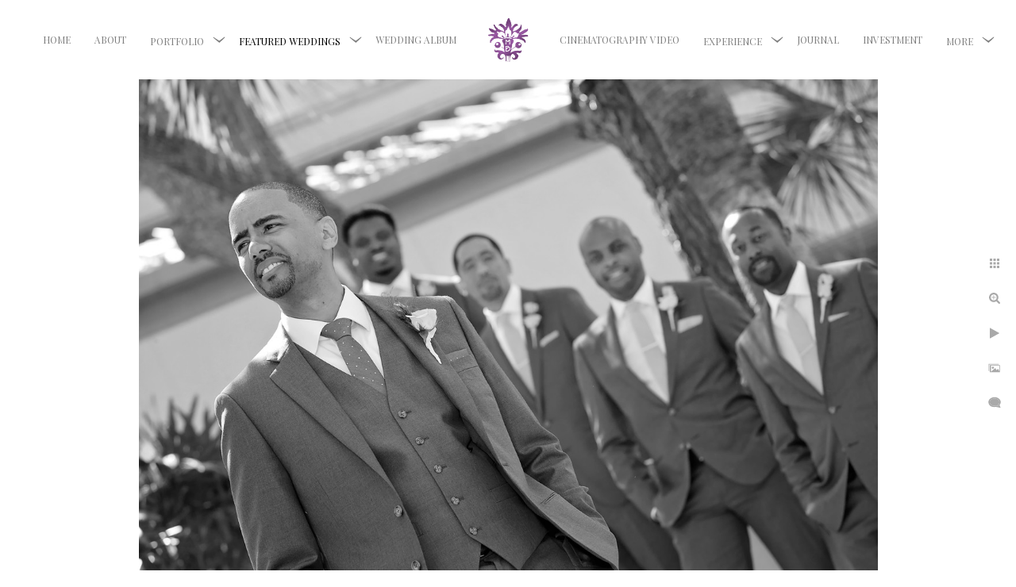

--- FILE ---
content_type: text/html; charset=utf-8
request_url: https://www.kingstreetphotoweddings.com/featured-weddings/michelle-jerome/groom-groomsmen-westin-hilton-head-island-resort-spa
body_size: 4389
content:
<!DOCTYPE html><!-- site by Good Gallery, www.goodgallery.com --><html class="no-js GalleryPage"><head><title>Groom & groomsmen THE WESTIN HILTON HEAD ISLAND RESORT & SPA - Michelle & Jerome</title><link rel=dns-prefetch href=//cdn.goodgallery.com><link rel=dns-prefetch href=//www.google-analytics.com><link rel="shortcut icon" href=//cdn.goodgallery.com/a3e73601-2d78-40ff-bd71-ce035ab980fb/logo/1x5fakxs/o4scfc5een3.ico><link rel=icon href=//cdn.goodgallery.com/a3e73601-2d78-40ff-bd71-ce035ab980fb/logo/1x5fakxs/o4scfc5een3.svg sizes=any type=image/svg+xml><meta name=robots content=noarchive><link rel=canonical href=https://www.kingstreetphotoweddings.com/featured-weddings/michelle-jerome/groom-groomsmen-westin-hilton-head-island-resort-spa><style>.YB:before{content:attr(data-c);display:block;height:150em}</style><link rel=stylesheet media=print onload="if(media!='all')media='all'" href=//cdn.goodgallery.com/a3e73601-2d78-40ff-bd71-ce035ab980fb/d/Desktop-6pONp9vg1ipnmXUlDVxqVw-2-KVxup-qyaXkRvtsZCDSu1w.css><script src=//cdn.goodgallery.com/a3e73601-2d78-40ff-bd71-ce035ab980fb/p/bundle-2teHGVEHG23F7yH4EM4Vng-20250629021656.js></script><script src=//cdn.goodgallery.com/a3e73601-2d78-40ff-bd71-ce035ab980fb/d/PageData-374y1qs8-373b432b-eb2e-4496-a6b0-37fff1f15312-KVxup-qyaXkRvtsZCDSu1w-2.js></script><!--[if lt IE 9]><script src=/admin/Scripts/jQuery.XDomainRequest.js></script><![endif]--><meta property=og:url content=https://www.kingstreetphotoweddings.com/featured-weddings/michelle-jerome/groom-groomsmen-westin-hilton-head-island-resort-spa><meta property=og:type content=website><meta property=og:site_name content=""><meta property=og:image content=https://cdn.goodgallery.com/a3e73601-2d78-40ff-bd71-ce035ab980fb/r/1024/266xjnj1/groom-groomsmen-westin-hilton-head-island-resort-spa.jpg><meta property=og:title content="Groom &amp; groomsmen THE WESTIN HILTON HEAD ISLAND RESORT &amp; SPA - Michelle &amp; Jerome"><meta property=og:description><script type=application/ld+json>{ "@context": "http://schema.org", "@type": "BreadcrumbList", "itemListElement": [ { "@type": "ListItem", "position": "1", "item": { "@id": "https://www.kingstreetphotoweddings.com/", "name": "Home" } }, { "@type": "ListItem", "position": "2", "item": { "@id": "https://www.kingstreetphotoweddings.com/featured-weddings", "name": "Featured Weddings" } }, { "@type": "ListItem", "position": "3", "item": { "@id": "https://www.kingstreetphotoweddings.com/featured-weddings/michelle-jerome", "name": "Michelle & Jerome" } } ] }</script><meta name=google-site-verification content=w7sK0Dmsb3xYFY0OHwGS2xN9ng0w2D6wWNJFe_TflGU><script>!function(f,b,e,v,n,t,s)
{if(f.fbq)return;n=f.fbq=function(){n.callMethod?n.callMethod.apply(n,arguments):n.queue.push(arguments)};if(!f._fbq)f._fbq=n;n.push=n;n.loaded=!0;n.version='2.0';n.queue=[];t=b.createElement(e);t.async=!0;t.src=v;s=b.getElementsByTagName(e)[0];s.parentNode.insertBefore(t,s)}(window,document,'script','https://connect.facebook.net/en_US/fbevents.js');fbq('init','539479136544608');fbq('track','PageView');</script><noscript><img height=1 width=1 src="https://www.facebook.com/tr?id=539479136544608&amp;ev=PageView
&amp;noscript=1"></noscript><script src=//widget.manychat.com/87958004176.js async></script><style data-id=inline>html.js,html.js body{margin:0;padding:0}.elementContainer img{width:100%}ul.GalleryUIMenu{list-style:none;margin:0;padding:0}ul.GalleryUIMenu a{text-decoration:none}ul.GalleryUIMenu li{position:relative;white-space:nowrap}.GalleryUISiteNavigation{background-color:rgba(255,255,255,1);width:100%;min-height:100px}.GalleryUIMenuTopLevel .GalleryUIMenu{display:inline-block}ul.GalleryUIMenu li,div.GalleryUIMenuSubMenuDiv li{text-transform:uppercase}.GalleryUIMenuTopLevel .GalleryUIMenu > li{display:inline-block;padding:10px 15px 10px 15px;border:0 solid #FFFFFF;border-left-width:0;border-top-width:0;white-space:nowrap;text-align:center}.GalleryUIMenu > li{color:#808080;background-color:rgba(0,0,0,0);font-size:12px;;position:relative}.GalleryUIMenu > li > a{color:#808080}.GalleryUIMenu > li.Active > a{color:#000000}.GalleryUIMenu > li.Active{color:#000000;background-color:rgba(255,255,255,1)}span.SubMenuArrow,span.SubMenuArrowLeft,span.SubMenuArrowRight,span.SubMenuArrowUp,span.SubMenuArrowDown{display:block;position:absolute;top:50%;right:2px;margin-top:-8px;height:16px;width:16px;background-color:transparent}span.SubMenuArrowSizing{display:inline-block;width:16px;height:16px;opacity:0;margin-right:-2px}.GalleryUISiteNavigation{display:flex;align-items:center}.GalleryUISiteNavigation .GalleryUIMenuTopLevel{width:calc(50% - 50px)}.GalleryUISiteNavigation>div.GalleryUIMenuTopLevel:first-child>div{float:right}.GalleryUISiteNavigation>div.GalleryUIMenuTopLevel:last-child>div{float:left}html{font-family:'Verdana',Tahoma,Segoe,sans-serif}.GalleryUIMenu,.GalleryUIMenu a{font-family:'Playfair Display SC',serif}html:not(.wf-active) .GalleryUIMenu,html:not(.wf-active) .GalleryUIMenu a{font-family:serif}.PageTemplateText,.CaptionContainer,.PageInformationArea,.GGTextContent{font-family:'Verdana',Tahoma,Segoe,sans-serif}h1,h2,h3,h4,h5,h6{font-family:'Verdana',Tahoma,Segoe,sans-serif;font-weight:700}.GalleryUIContainer .NameMark{font-family:'Verdana',Tahoma,Segoe,sans-serif}.GalleryMenuContent .GGMenuPageHeading{font-family:'Verdana',Tahoma,Segoe,sans-serif}.GMLabel{font-family:'Verdana',Tahoma,Segoe,sans-serif}.GMTagline{font-family:'Verdana',Tahoma,Segoe,sans-serif}div.GGForm label.SectionHeading{font-family:'Verdana',Tahoma,Segoe,sans-serif}.GGHamburgerMenuLabel{font-family:'Verdana',Tahoma,Segoe,sans-serif}h2{font-family:'Verdana',Tahoma,Segoe,sans-serif;font-weight:700}h3{font-family:'Verdana',Tahoma,Segoe,sans-serif;font-weight:700}h4{font-family:'Verdana',Tahoma,Segoe,sans-serif;font-weight:700}h5{font-family:'Verdana',Tahoma,Segoe,sans-serif;font-weight:700}h6{font-family:'Verdana',Tahoma,Segoe,sans-serif;font-weight:700}h1{line-height:1.45;text-transform:none;text-align:left;letter-spacing:0}h2{line-height:1.45;text-transform:none;text-align:left;letter-spacing:0}h3{line-height:1.45;text-transform:none;text-align:left;letter-spacing:0}h4{line-height:1.45;text-transform:none;text-align:left;letter-spacing:0}h5{line-height:1.45;text-transform:none;text-align:left;letter-spacing:0}h6{line-height:1.45;text-transform:none;text-align:left;letter-spacing:0}.PageTemplateText,.CaptionContainer,.PageInformationArea,.GGTextContent{line-height:1.45;text-transform:none;text-align:left}ul.GGBottomNavigation span{font-family:'Verdana',Tahoma,Segoe,sans-serif}.GGTextContent .GGBreadCrumbs .GGBreadCrumb,.GGTextContent .GGBreadCrumb span{font-family:'Verdana',Tahoma,Segoe,sans-serif}</style><body data-page-type=gallery class=GalleryUIContainer data-page-id=373b432b-eb2e-4496-a6b0-37fff1f15312 data-tags="" data-menu-hash=KVxup-qyaXkRvtsZCDSu1w data-settings-hash=6pONp9vg1ipnmXUlDVxqVw data-fotomotoid="" data-imglocation="//cdn.goodgallery.com/a3e73601-2d78-40ff-bd71-ce035ab980fb/" data-cdn=//cdn.goodgallery.com/a3e73601-2d78-40ff-bd71-ce035ab980fb data-stoken=374y1qs8 data-settingstemplateid=""><div class=GalleryUIContentParent data-pretagged=true><div class=GalleryUIContentContainer data-pretagged=true><div class=GalleryUIContent data-pretagged=true><div class=CanvasContainer data-id=cmbtunokhtu data-pretagged=true style=overflow:hidden><div class=imgContainer style=position:absolute><div class=dummy style=padding-top:66.535%></div><div class=elementContainer style=position:absolute;top:0;bottom:0;left:0;right:0;overflow:hidden><picture><source type=image/jpeg sizes=95vw srcset="//cdn.goodgallery.com/a3e73601-2d78-40ff-bd71-ce035ab980fb/r/0200/266xjnj1/groom-groomsmen-westin-hilton-head-island-resort-spa.jpg 200w, //cdn.goodgallery.com/a3e73601-2d78-40ff-bd71-ce035ab980fb/r/0300/266xjnj1/groom-groomsmen-westin-hilton-head-island-resort-spa.jpg 300w, //cdn.goodgallery.com/a3e73601-2d78-40ff-bd71-ce035ab980fb/r/0480/266xjnj1/groom-groomsmen-westin-hilton-head-island-resort-spa.jpg 480w, //cdn.goodgallery.com/a3e73601-2d78-40ff-bd71-ce035ab980fb/r/0640/266xjnj1/groom-groomsmen-westin-hilton-head-island-resort-spa.jpg 640w, //cdn.goodgallery.com/a3e73601-2d78-40ff-bd71-ce035ab980fb/r/0800/266xjnj1/groom-groomsmen-westin-hilton-head-island-resort-spa.jpg 800w, //cdn.goodgallery.com/a3e73601-2d78-40ff-bd71-ce035ab980fb/r/1024/266xjnj1/groom-groomsmen-westin-hilton-head-island-resort-spa.jpg 1024w, //cdn.goodgallery.com/a3e73601-2d78-40ff-bd71-ce035ab980fb/r/1280/266xjnj1/groom-groomsmen-westin-hilton-head-island-resort-spa.jpg 1280w, //cdn.goodgallery.com/a3e73601-2d78-40ff-bd71-ce035ab980fb/r/1600/266xjnj1/groom-groomsmen-westin-hilton-head-island-resort-spa.jpg 1600w, //cdn.goodgallery.com/a3e73601-2d78-40ff-bd71-ce035ab980fb/r/1920/266xjnj1/groom-groomsmen-westin-hilton-head-island-resort-spa.jpg 1920w, //cdn.goodgallery.com/a3e73601-2d78-40ff-bd71-ce035ab980fb/r/2560/266xjnj1/groom-groomsmen-westin-hilton-head-island-resort-spa.jpg 2560w, //cdn.goodgallery.com/a3e73601-2d78-40ff-bd71-ce035ab980fb/r/3200/266xjnj1/groom-groomsmen-westin-hilton-head-island-resort-spa.jpg 3200w"><img src=//cdn.goodgallery.com/a3e73601-2d78-40ff-bd71-ce035ab980fb/r/1024/266xjnj1/groom-groomsmen-westin-hilton-head-island-resort-spa.jpg draggable=false alt="Groom &amp; groomsmen THE WESTIN HILTON HEAD ISLAND RESORT &amp; SPA" title="Groom &amp; groomsmen THE WESTIN HILTON HEAD ISLAND RESORT &amp; SPA" srcset="//cdn.goodgallery.com/a3e73601-2d78-40ff-bd71-ce035ab980fb/r/1024/266xjnj1/groom-groomsmen-westin-hilton-head-island-resort-spa.jpg, //cdn.goodgallery.com/a3e73601-2d78-40ff-bd71-ce035ab980fb/r/2560/266xjnj1/groom-groomsmen-westin-hilton-head-island-resort-spa.jpg 2x" loading=lazy></picture></div></div></div></div></div><div class=prev></div><div class=next></div><span class="prev SingleImageHidden"></span><span class="next SingleImageHidden"></span><div class=GalleryUIThumbnailPanelContainerParent></div></div><div class=GalleryUISiteNavigation><div class=GalleryUIMenuTopLevel data-predefined=true><div class=GalleryUIMenuContainer data-predefined=true><ul class=GalleryUIMenu data-predefined=true><li data-pid=e05f28e6-738a-4920-b2fb-c1d955bf4579><a href="/"><span>Home</span></a><li data-pid=29004ce7-e353-4e2d-9363-b11033c06f38><a href=/about><span>About </span></a><li data-pid=2de561ec-7b40-4f73-8e05-b7172935471b><a href=/portfolio><span>Portfolio</span></a><span class=SubMenuArrow> </span><span class=SubMenuArrowSizing> </span><li data-pid=f9703242-c1a1-422e-92f6-5181779fb1b5><a href=/featured-weddings><span>Featured Weddings</span></a><span class=SubMenuArrow> </span><span class=SubMenuArrowSizing> </span><li data-pid=135d26b2-6887-4cee-b0a8-eb4ff09cd284><a href=/wedding-album><span>Wedding Album</span></a><li data-pid=d9a0066b-7a4b-4531-affb-d9520d9e1534><a href=/cinematography-video><span>Cinematography Video</span></a></ul></div></div><div class=MenuLogo><a href="/" class=NavigationLogoTarget><img src=https://logocdn.goodgallery.com/a3e73601-2d78-40ff-bd71-ce035ab980fb/0x0/1x5fakxs/o4scfc5een3.svg alt="" border=0 style="padding:20px 20px 20px 20px;float:left" height=60 width=60></a></div><div class=GalleryUIMenuTopLevel data-predefined=true><div class=GalleryUIMenuContainer data-predefined=true><ul class=GalleryUIMenu data-predefined=true><li data-pid=7a20f84c-98fc-4194-81dc-651a0dd3d950><a href=/experience><span>EXPERIENCE</span></a><span class=SubMenuArrow> </span><span class=SubMenuArrowSizing> </span><li data-pid=89261291-dcaf-47a5-8a97-a66a9d5fd309><a href="/Blog/"><span>Journal</span></a><li data-pid=371e0625-24fc-42fa-bb46-c961904a8260><a href=/investment><span>Investment</span></a><li data-pid=f11c6cb1-812a-449c-aaa7-6b25a1e27a51><a href=/contact><span>Contact</span></a><li data-pid=01aa8276-1c0f-4268-9a4c-3b3be19e68b6><a href=/social-media><span>Social Media</span></a><li data-pid=d8567048-0f70-4e8c-a301-4bf0e0ed7905 class="TypeMenuHTML SocialNetwork"></ul></div></div></div><div class=GalleryUIMenuSubLevel style=opacity:0;display:none;z-index:10101 data-pid=2de561ec-7b40-4f73-8e05-b7172935471b><div class=GalleryUIMenuContainer><ul class=GalleryUIMenu><li data-pid=99168ea9-fc1c-46d1-926f-747bdd912e12><a href=/portfolio/weddings>Weddings</a><li data-pid=d5024713-8669-4fd9-8db0-26f770a19f23><a href=/portfolio/bridal-portraits>Bridal Portraits</a><li data-pid=c139a970-bcf3-4090-a86e-7cdcdff523fc><a href=/portfolio/engagements>Engagements</a></ul></div></div><div class=GalleryUIMenuSubLevel style=opacity:0;display:none;z-index:10101 data-pid=f9703242-c1a1-422e-92f6-5181779fb1b5><div class=GalleryUIMenuContainer><ul class=GalleryUIMenu><li data-pid=b9f1e8d2-a698-47d3-9469-a8294bc09423><a href=/featured-weddings/kayla-piotr>Kayla & Piotr</a><li data-pid=3aa41061-3cf0-4843-8e3e-72c09bbf6744><a href=/featured-weddings/ria-justin>Ria & Justin</a><li data-pid=9642cd76-09c4-4d68-bbf4-3a13af42e72a><a href=/featured-weddings/emily-tyler>Emily & Tyler</a><li data-pid=ce50f98d-d3a5-46ab-b941-2de4844c9217><a href=/featured-weddings/lizzy-brandon>Lizzy & Brandon</a><li data-pid=2e03317f-e232-4f3c-86d3-b397b42c8925><a href=/featured-weddings/kari-daniel>Kari & Daniel</a><li data-pid=10ce4125-3452-4d2d-a0c3-da34fc69a666><a href=/featured-weddings/ally-john>Ally & John</a><li data-pid=373b432b-eb2e-4496-a6b0-37fff1f15312><a href=/featured-weddings/michelle-jerome>Michelle & Jerome</a><li data-pid=c4f90c75-7306-409c-a7d7-93f3af26e796><a href=/featured-weddings/shelly-kevin>Shelly & Kevin</a><li data-pid=caa8ecdc-bb71-459d-b49a-2d8facad7a9f><a href=/featured-weddings/karen-matt>Karen & Matt</a></ul></div></div><div class=GalleryUIMenuSubLevel style=opacity:0;display:none;z-index:10101 data-pid=7a20f84c-98fc-4194-81dc-651a0dd3d950><div class=GalleryUIMenuContainer><ul class=GalleryUIMenu><li data-pid=3dda3d34-29f4-4e16-bd2d-9a4183dee1b9><a href=/experience/love-notes>Love Notes</a><li data-pid=8d01b6bf-ddf5-4b23-9eae-05d7fccc261b><a href=/experience/info-faq>Info & FAQ</a><li data-pid=f906f38c-9617-4de1-a114-6b6f4c12fc89><a href=/experience/press>Press</a></ul></div></div><div class="GGCaption YB"><div class="CaptionContainer GGTextContent"><span><div class=GGBreadCrumbs><div class=GGBreadCrumb><a href="/" title="King Street Photo Weddings: Charleston Wedding Photographers"><span>Home</span></a> »</div><div class=GGBreadCrumb><a href=/featured-weddings title="Featured Weddings"><span>Featured Weddings</span></a> »</div><div class=GGBreadCrumb><span>Michelle &amp; Jerome</span></div></div><h1>Groom & groomsmen THE WESTIN HILTON HEAD ISLAND RESORT & SPA</h1><em><i>Keywords: <a href=/keyword/charleston class=RelatedTagged data-keyword=charleston rel=nofollow>Charleston</a> (622), <a href=/keyword/michel-berda class=RelatedTagged data-keyword=michel-berda rel=nofollow>Michel Berda</a> (650), <a href=/keyword/photographer class=RelatedTagged data-keyword=photographer rel=nofollow>photographer</a> (603), <a href=/keyword/wedding-photographer class=RelatedTagged data-keyword=wedding-photographer rel=nofollow>Wedding Photographer</a> (528)</i></em>.<ul class=GGBottomNavigation><li><a href=/featured-weddings/kayla-piotr title="Kayla &amp; Piotr"><span>Kayla&nbsp;&&nbsp;Piotr</span></a><li><a href=/featured-weddings/ria-justin title="Ria &amp; Justin"><span>Ria&nbsp;&&nbsp;Justin</span></a><li><a href=/featured-weddings/emily-tyler title="Emily &amp; Tyler"><span>Emily&nbsp;&&nbsp;Tyler</span></a><li><a href=/featured-weddings/lizzy-brandon title="Lizzy &amp; Brandon"><span>Lizzy&nbsp;&&nbsp;Brandon</span></a><li><a href=/featured-weddings/kari-daniel title="Kari &amp; Daniel"><span>Kari&nbsp;&&nbsp;Daniel</span></a><li><a href=/featured-weddings/ally-john title="Ally &amp; John"><span>Ally&nbsp;&&nbsp;John</span></a><li><span>Michelle&nbsp;&&nbsp;Jerome</span><li><a href=/featured-weddings/shelly-kevin title="Shelly &amp; Kevin"><span>Shelly&nbsp;&&nbsp;Kevin</span></a><li><a href=/featured-weddings/karen-matt title="Karen &amp; Matt"><span>Karen&nbsp;&&nbsp;Matt</span></a></ul></span></div></div>

--- FILE ---
content_type: text/html; charset=utf-8
request_url: https://www.kingstreetphotoweddings.com/featured-weddings/michelle-jerome/thumbnails?IsAjax=1
body_size: 12288
content:
<!DOCTYPE html><!-- site by Good Gallery, www.goodgallery.com -->
<html class="no-js GalleryPage ">
<head>
<title>Michelle & Jerome</title>
<meta name="description" content="Michelle &amp; Jerome Southern Soiree Featured Weddings at The Westin Hilton Head Island Resort And Spa. Captured by Michel Berda, King Street Photo Weddings" />
<link rel="dns-prefetch" href="//cdn.goodgallery.com" /><link rel="dns-prefetch" href="//www.google-analytics.com" />
<link rel="shortcut icon" href="//cdn.goodgallery.com/a3e73601-2d78-40ff-bd71-ce035ab980fb/logo/1x5fakxs/o4scfc5een3.ico" />
<link rel="icon" href="//cdn.goodgallery.com/a3e73601-2d78-40ff-bd71-ce035ab980fb/logo/1x5fakxs/o4scfc5een3.svg" sizes="any" type="image/svg+xml" />

 <meta name="robots" content="noarchive" /> 	 <link rel="canonical" href="https://www.kingstreetphotoweddings.com/featured-weddings/michelle-jerome/thumbnails" />
 <style type="text/css">.YB:before{content: attr(data-c);display: block;height: 150em;}</style><link rel="stylesheet" type="text/css" media="print" onload="if(media!='all')media='all'" href="//cdn.goodgallery.com/a3e73601-2d78-40ff-bd71-ce035ab980fb/d/Desktop-6pONp9vg1ipnmXUlDVxqVw-2-KVxup-qyaXkRvtsZCDSu1w.css" />
<script type="text/javascript" src="//cdn.goodgallery.com/a3e73601-2d78-40ff-bd71-ce035ab980fb/p/bundle-2teHGVEHG23F7yH4EM4Vng-20250629021656.js"></script>
<script type="text/javascript" src="//cdn.goodgallery.com/a3e73601-2d78-40ff-bd71-ce035ab980fb/d/PageData-374y1qs8-373b432b-eb2e-4496-a6b0-37fff1f15312-KVxup-qyaXkRvtsZCDSu1w-2.js"></script>
<!--[if lt IE 9]><script type="text/javascript" src="/admin/Scripts/jQuery.XDomainRequest.js"></script><![endif]-->

<meta property="og:url" content="https://www.kingstreetphotoweddings.com/featured-weddings/michelle-jerome/thumbnails" />
<meta property="og:type" content="website" />
<meta property="og:site_name" content="" />
<meta property="og:image" content="https://cdn.goodgallery.com/a3e73601-2d78-40ff-bd71-ce035ab980fb/s/0200/266xjpdv/bride-groom-color-westin-hilton-head-island-resort-spa.jpg"/><meta property="og:image" content="https://cdn.goodgallery.com/a3e73601-2d78-40ff-bd71-ce035ab980fb/s/0200/266xjnoq/invitation-westin-hilton-head-island-resort-spa.jpg"/><meta property="og:image" content="https://cdn.goodgallery.com/a3e73601-2d78-40ff-bd71-ce035ab980fb/s/0200/266xjnte/save-date-westin-hilton-head-island-resort-spa.jpg"/><meta property="og:image" content="https://cdn.goodgallery.com/a3e73601-2d78-40ff-bd71-ce035ab980fb/s/0200/266xjnvt/wedding-dress-westin-hilton-head-island-resort-spa.jpg"/><meta property="og:image" content="https://cdn.goodgallery.com/a3e73601-2d78-40ff-bd71-ce035ab980fb/s/0200/266xjn53/bridemaid-card-westin-hilton-head-island-resort-spa.jpg"/><meta property="og:image" content="https://cdn.goodgallery.com/a3e73601-2d78-40ff-bd71-ce035ab980fb/s/0200/266xjnqr/mom-bride-westin-hilton-head-island-resort-spa.jpg"/><meta property="og:image" content="https://cdn.goodgallery.com/a3e73601-2d78-40ff-bd71-ce035ab980fb/s/0200/266xjn4o/bride-ring-dress-westin-hilton-head-island-resort-spa.jpg"/><meta property="og:image" content="https://cdn.goodgallery.com/a3e73601-2d78-40ff-bd71-ce035ab980fb/s/0200/266xjn4t/bride-shoes-westin-hilton-head-island-resort-spa.jpg"/><meta property="og:image" content="https://cdn.goodgallery.com/a3e73601-2d78-40ff-bd71-ce035ab980fb/s/0200/266xjnrc/neckless-bridesmaids-westin-hilton-head-island-resort-spa.jpg"/><meta property="og:image" content="https://cdn.goodgallery.com/a3e73601-2d78-40ff-bd71-ce035ab980fb/s/0200/266xjn84/dad-bride-sister-westin-hilton-head-island-resort-spa.jpg"/><meta property="og:image" content="https://cdn.goodgallery.com/a3e73601-2d78-40ff-bd71-ce035ab980fb/s/0200/266xjnog/groomsmen-gift-westin-hilton-head-island-resort-spa.jpg"/><meta property="og:image" content="https://cdn.goodgallery.com/a3e73601-2d78-40ff-bd71-ce035ab980fb/s/0200/266xjnkj/groom-westin-hilton-head-island-resort-spa.jpg"/><meta property="og:image" content="https://cdn.goodgallery.com/a3e73601-2d78-40ff-bd71-ce035ab980fb/s/0200/266xjnll/groom-watch-gift-westin-hilton-head-island-resort-spa.jpg"/><meta property="og:image" content="https://cdn.goodgallery.com/a3e73601-2d78-40ff-bd71-ce035ab980fb/s/0200/266xjnt8/rings-groom-westin-hilton-head-island-resort-spa.jpg"/><meta property="og:image" content="https://cdn.goodgallery.com/a3e73601-2d78-40ff-bd71-ce035ab980fb/s/0200/266xjnas/engrave-gift-groomsmen-westin-hilton-head-island-resort-spa.jpg"/><meta property="og:image" content="https://cdn.goodgallery.com/a3e73601-2d78-40ff-bd71-ce035ab980fb/s/0200/266xjnj1/groom-groomsmen-westin-hilton-head-island-resort-spa.jpg"/><meta property="og:image" content="https://cdn.goodgallery.com/a3e73601-2d78-40ff-bd71-ce035ab980fb/s/0200/266xjnvp/water-fountain-westin-hilton-head-island-resort-spa.jpg"/><meta property="og:image" content="https://cdn.goodgallery.com/a3e73601-2d78-40ff-bd71-ce035ab980fb/s/0200/266xjndj/flowers-westin-hilton-head-island-resort-spa.jpg"/><meta property="og:image" content="https://cdn.goodgallery.com/a3e73601-2d78-40ff-bd71-ce035ab980fb/s/0200/266xjnto/seating-chart-westin-hilton-head-island-resort-spa.jpg"/><meta property="og:image" content="https://cdn.goodgallery.com/a3e73601-2d78-40ff-bd71-ce035ab980fb/s/0200/266xjntu/sign-westin-hilton-head-island-resort-spa.jpg"/><meta property="og:image" content="https://cdn.goodgallery.com/a3e73601-2d78-40ff-bd71-ce035ab980fb/s/0200/266xjnu2/pavillion-deck-ceremony-westin-hilton-head-island-resort-spa.jpg"/><meta property="og:image" content="https://cdn.goodgallery.com/a3e73601-2d78-40ff-bd71-ce035ab980fb/s/0200/266xjnd4/flower-girls-westin-hilton-head-island-resort-spa.jpg"/><meta property="og:image" content="https://cdn.goodgallery.com/a3e73601-2d78-40ff-bd71-ce035ab980fb/s/0200/266xjn9t/dad-ceremony-westin-hilton-head-island-resort-spa.jpg"/><meta property="og:image" content="https://cdn.goodgallery.com/a3e73601-2d78-40ff-bd71-ce035ab980fb/s/0200/266xjnqn/minister-ring-westin-hilton-head-island-resort-spa.jpg"/><meta property="og:image" content="https://cdn.goodgallery.com/a3e73601-2d78-40ff-bd71-ce035ab980fb/s/0200/266xjn7k/ceremony-pavillion-deck-westin-hilton-head-island-resort-spa.jpg"/><meta property="og:image" content="https://cdn.goodgallery.com/a3e73601-2d78-40ff-bd71-ce035ab980fb/s/0200/266xjnl7/groom-daughter-westin-hilton-head-island-resort-spa.jpg"/><meta property="og:image" content="https://cdn.goodgallery.com/a3e73601-2d78-40ff-bd71-ce035ab980fb/s/0200/266xjnf7/girl-watching-ceremony-westin-hilton-head-island-resort-spa.jpg"/><meta property="og:image" content="https://cdn.goodgallery.com/a3e73601-2d78-40ff-bd71-ce035ab980fb/s/0200/266xjnu9/unity-sand-westin-hilton-head-island-resort-spa.jpg"/><meta property="og:image" content="https://cdn.goodgallery.com/a3e73601-2d78-40ff-bd71-ce035ab980fb/s/0200/266xjn1t/bride-groom-untiy-westin-hilton-head-island-resort-spa.jpg"/><meta property="og:image" content="https://cdn.goodgallery.com/a3e73601-2d78-40ff-bd71-ce035ab980fb/s/0200/266xjni2/groom-bride-bw-unity-westin-hilton-head-island-resort-spa.jpg"/><meta property="og:image" content="https://cdn.goodgallery.com/a3e73601-2d78-40ff-bd71-ce035ab980fb/s/0200/266xjnq4/marriage-license-westin-hilton-head-island-resort-spa.jpg"/><meta property="og:image" content="https://cdn.goodgallery.com/a3e73601-2d78-40ff-bd71-ce035ab980fb/s/0200/266xjn44/bride-groom-kiss-deck-westin-hilton-head-island-resort-spa.jpg"/><meta property="og:image" content="https://cdn.goodgallery.com/a3e73601-2d78-40ff-bd71-ce035ab980fb/s/0200/266xjnnn/groomsmen-bride-beach-westin-hilton-head-island-resort-spa.jpg"/><meta property="og:image" content="https://cdn.goodgallery.com/a3e73601-2d78-40ff-bd71-ce035ab980fb/s/0200/266xjn2i/bride-groom-bridal-party-beachthe-westin-hilton-head-island-resort-spa.jpg"/><meta property="og:image" content="https://cdn.goodgallery.com/a3e73601-2d78-40ff-bd71-ce035ab980fb/s/0200/266xjmzh/beach-bride-groom-westin-hilton-head-island-resort-spa.jpg"/><meta property="og:image" content="https://cdn.goodgallery.com/a3e73601-2d78-40ff-bd71-ce035ab980fb/s/0200/266xjnw0/wedding-rings-bride-groom-westin-hilton-head-island-resort-spa.jpg"/>
<script type="application/ld+json">{ "@context": "http://schema.org", "@type": "BreadcrumbList", "itemListElement": [ { "@type": "ListItem", "position": "1", "item": { "@id": "https://www.kingstreetphotoweddings.com/", "name": "Home" } }, { "@type": "ListItem", "position": "2", "item": { "@id": "https://www.kingstreetphotoweddings.com/featured-weddings", "name": "Featured Weddings" } }, { "@type": "ListItem", "position": "3", "item": { "@id": "https://www.kingstreetphotoweddings.com/featured-weddings/michelle-jerome", "name": "Michelle & Jerome" } } ] }</script>
<meta name="google-site-verification" content="w7sK0Dmsb3xYFY0OHwGS2xN9ng0w2D6wWNJFe_TflGU" />

<!-- Facebook Pixel Code -->
<script>
!function(f,b,e,v,n,t,s)
{if(f.fbq)return;n=f.fbq=function(){n.callMethod?
n.callMethod.apply(n,arguments):n.queue.push(arguments)};
if(!f._fbq)f._fbq=n;n.push=n;n.loaded=!0;n.version='2.0';
n.queue=[];t=b.createElement(e);t.async=!0;
t.src=v;s=b.getElementsByTagName(e)[0];
s.parentNode.insertBefore(t,s)}(window,document,'script',
'https://connect.facebook.net/en_US/fbevents.js');
 fbq('init', '539479136544608'); 
fbq('track', 'PageView');
</script>
<noscript>
 <img height="1" width="1" 
src="https://www.facebook.com/tr?id=539479136544608&ev=PageView
&noscript=1"/>
</noscript>
<!-- End Facebook Pixel Code -->

<!-- ManyChat -->
<script src="//widget.manychat.com/87958004176.js" async="async"></script>
<style type="text/css" data-id="inline">
html.js, html.js body {margin:0;padding:0;}
div.ThumbnailPanelThumbnailContainer div.Placeholder, div.ThumbnailPanelThumbnailContainer .CVThumb {position: absolute;left: 0px;top: 0px;height: 100%;width: 100%;border: 0px} div.ThumbnailPanelThumbnailContainer .CVThumb {text-align: center} div.ThumbnailPanelThumbnailContainer .CVThumb img {max-width: 100%;width: 100%;border: 0px} span.ThumbnailPanelEntityLoaded div.Placeholder {display: none;}
html.no-js .CVThumb img {opacity:0} div.ThumbnailPanelThumbnailContainer {overflow:hidden;position:absolute;top:0px;left:0px} .YB:before{content: attr(data-c);display: block;height: 150em;width:100%;background-color:#FFFFFF;position:fixed;z-index:9999;}
.GalleryUIThumbnailPanelContainerParent {background-color:#FFFFFF}
ul.GalleryUIMenu {list-style: none;margin: 0;padding: 0} ul.GalleryUIMenu a {text-decoration: none} ul.GalleryUIMenu li {position: relative; white-space: nowrap}
.GalleryUISiteNavigation {background-color: rgba(255, 255, 255, 1);width:100%;min-height:100px}
.GalleryUIMenuTopLevel .GalleryUIMenu {display: inline-block} ul.GalleryUIMenu li, div.GalleryUIMenuSubMenuDiv li {text-transform:uppercase}
.GalleryUIMenuTopLevel .GalleryUIMenu > li {display:inline-block;padding: 10px 15px 10px 15px;border:0px solid #FFFFFF;border-left-width:0px;border-top-width:0px;white-space:nowrap;text-align:center}
.GalleryUIMenu > li {color:#808080;background-color:rgba(0,0,0,0);font-size:12px;;position:relative}
.GalleryUIMenu > li > a {color:#808080} .GalleryUIMenu > li.Active > a {color:#000000}
.GalleryUIMenu > li.Active {color:#000000;background-color:rgba(255, 255, 255, 1)}
span.SubMenuArrow,span.SubMenuArrowLeft,span.SubMenuArrowRight,span.SubMenuArrowUp,span.SubMenuArrowDown {display:block;position:absolute;top:50%;right:2px;margin-top:-8px;height:16px;width:16px;background-color:transparent;} span.SubMenuArrowSizing {display:inline-block;width:16px;height:16px;opacity:0;margin-right:-2px;}

.GalleryUISiteNavigation {display:flex;align-items:center;}
.GalleryUISiteNavigation .GalleryUIMenuTopLevel {width:calc(50% - 50px)}
.GalleryUISiteNavigation>div.GalleryUIMenuTopLevel:first-child>div{float:right}
.GalleryUISiteNavigation>div.GalleryUIMenuTopLevel:last-child>div{float:left}


html { font-family: 'Verdana', Tahoma, Segoe, sans-serif; }
.GalleryUIMenu, .GalleryUIMenu a { font-family: 'Playfair Display SC', serif; } html:not(.wf-active) .GalleryUIMenu,html:not(.wf-active) .GalleryUIMenu a {font-family: serif}
.PageTemplateText,.CaptionContainer,.PageInformationArea,.GGTextContent { font-family: 'Verdana', Tahoma, Segoe, sans-serif; }
h1, h2, h3, h4, h5, h6 { font-family: 'Verdana', Tahoma, Segoe, sans-serif;font-weight:700; }
.GalleryUIContainer .NameMark { font-family: 'Verdana', Tahoma, Segoe, sans-serif; }
.GalleryMenuContent .GGMenuPageHeading { font-family: 'Verdana', Tahoma, Segoe, sans-serif; }
.GMLabel { font-family: 'Verdana', Tahoma, Segoe, sans-serif; }
.GMTagline { font-family: 'Verdana', Tahoma, Segoe, sans-serif; }
div.GGForm label.SectionHeading { font-family: 'Verdana', Tahoma, Segoe, sans-serif; }
.GGHamburgerMenuLabel { font-family: 'Verdana', Tahoma, Segoe, sans-serif; }
h2 { font-family: 'Verdana', Tahoma, Segoe, sans-serif;font-weight:700; }
h3 { font-family: 'Verdana', Tahoma, Segoe, sans-serif;font-weight:700; }
h4 { font-family: 'Verdana', Tahoma, Segoe, sans-serif;font-weight:700; }
h5 { font-family: 'Verdana', Tahoma, Segoe, sans-serif;font-weight:700; }
h6 { font-family: 'Verdana', Tahoma, Segoe, sans-serif;font-weight:700; }
h1 { line-height: 1.45; text-transform: none; text-align: left; letter-spacing: 0px; }
h2 { line-height: 1.45; text-transform: none; text-align: left; letter-spacing: 0px;  }
h3 { line-height: 1.45; text-transform: none; text-align: left; letter-spacing: 0px; }
h4 { line-height: 1.45; text-transform: none; text-align: left; letter-spacing: 0px; }
h5 { line-height: 1.45; text-transform: none; text-align: left; letter-spacing: 0px; }
h6 { line-height: 1.45; text-transform: none; text-align: left; letter-spacing: 0px; }
.PageTemplateText,.CaptionContainer,.PageInformationArea,.GGTextContent { line-height: 1.45; text-transform: none; text-align: left; }
ul.GGBottomNavigation span { font-family: 'Verdana', Tahoma, Segoe, sans-serif; }
.GGTextContent .GGBreadCrumbs .GGBreadCrumb, .GGTextContent .GGBreadCrumb span { font-family: 'Verdana', Tahoma, Segoe, sans-serif; }




div.GalleryUIThumbnailPanelContainerParent {
    background-color: #FFFFFF;
}

div.GGThumbActualContainer div.ThumbnailPanelCaptionContainer {
    position: unset;
    left: unset;
    top: unset;
}

html.js.GalleryPage.ThumbnailPanelActive {
    overflow: visible;
}

    
    html.GalleryPage.ThumbnailPanelActive div.GalleryUISiteNavigation {
        position: fixed !important;
    }
    

html.ThumbnailPanelActive body {
    overflow: visible;
}

html.ThumbnailPanelActive div.GalleryUIContentParent {
    overflow: visible;
}

div.GalleryUIThumbnailPanelContainer div.GGThumbModernContainer > div.GGTextContent {
    position: relative;
}

div.GGThumbActualContainer div.ThumbEntityContainer div.ThumbAspectContainer {
}

div.GGThumbActualContainer div.ThumbEntityContainer div.ThumbAspectContainer {
    height: 0;
    overflow: hidden;
    position: relative;
    border-radius: 0%;
    border: 1px solid rgba(255, 255, 255, 1);
    background-color: rgba(255, 255, 255, 1);
    opacity: 1;

    -moz-transition: opacity 0.15s, background-color 0.15s, border-color 0.15s, color 0.15s;
    -webkit-transition: opacity 0.15s, background-color 0.15s, border-color 0.15s, color 0.15s;
    -o-transition: opacity: 0.15s, background-color 0.15s, border-color 0.15s, color 0.15s;
    transition: opacity 0.15s, background-color 0.15s, border-color 0.15s, color 0.15s;
}

div.GGThumbActualContainer div.ThumbAspectContainer > div,
div.GGThumbModernContainer div.ThumbAspectContainer > div {
    position: absolute;
    left: 0;
    top: 0;
    height: 100%;
    width: 100%;
}

div.GGThumbActualContainer div.ThumbAspectContainer img,
div.GGThumbModernContainer div.ThumbAspectContainer img {
    min-width: 100%;
    min-height: 100%;
}

div.GGThumbActualContainer div.ThumbAspectContainer div.icon {
    position: absolute;
    left: unset;
    top: unset;
    right: 5px;
    bottom: 5px;
    cursor: pointer;

    -webkit-border-radius: 15%;
    -moz-border-radius: 15%;
    border-radius: 15%;
    height: 34px;
    width: 34px;
    padding: 5px;
    -moz-box-sizing: border-box;
    box-sizing: border-box;
}

div.ThumbEntityContainer div.ThumbCaption {
    display: none;
    overflow: hidden;
    
    cursor: pointer;
    padding: 20px;
    font-size: 12px;
    color: rgba(128, 128, 128, 1);
    background-color: rgba(255, 255, 255, 0.75);
    border: 0px solid rgba(128, 128, 128, 0.75);
    border-top-width: 0px;

    -moz-transition: opacity 0.15s, background-color 0.15s, border-color 0.15s, color 0.15s;
    -webkit-transition: opacity 0.15s, background-color 0.15s, border-color 0.15s, color 0.15s;
    -o-transition: opacity: 0.15s, background-color 0.15s, border-color 0.15s, color 0.15s;
    transition: opacity 0.15s, background-color 0.15s, border-color 0.15s, color 0.15s;

}

div.ThumbEntityContainer.ShowCaptions div.ThumbCaption {
    display: block;
}

html.ThumbnailPanelActive .GGCaption {
    display: none;
}

    
div.GGThumbActualContainer {
    display: grid;
    grid-template-columns: repeat(auto-fill, 350px);
    justify-content: center;
    grid-column-gap: 10px;
    grid-row-gap: 10px;
    margin: 45px 0px 45px 0px;
}
    

div.GGThumbModernContainer div.ThumbAspectContainer {
    height: 0;
    overflow: hidden;
    position: relative;
    border: 1px solid rgba(255, 255, 255, 1);
    opacity: 1;

	-moz-transition: opacity 0.15s, background-color 0.15s, border-color 0.15s, color 0.15s;
	-webkit-transition: opacity 0.15s, background-color 0.15s, border-color 0.15s, color 0.15s;
	-o-transition: opacity: 0.15s, background-color 0.15s, border-color 0.15s, color 0.15s;
	transition: opacity 0.15s, background-color 0.15s, border-color 0.15s, color 0.15s;
}

div.GGThumbModernContainer div.ThumbCoverImage {
    margin: 45px 0px 45px 0px;
}

@media (hover: hover) {
    div.GGThumbActualContainer div.ThumbEntityContainer:hover div.ThumbAspectContainer {
        opacity: 0.95;
        border-color: rgba(128, 128, 128, 1);
    }

    div.ThumbEntityContainer:hover div.ThumbCaption {
        color: rgba(0, 0, 0, 1);
        background-color: rgba(211, 211, 211, 1);
        border-color: rgba(0, 0, 0, 1);
    }

    div.GGThumbModernContainer div.ThumbCoverImage:hover div.ThumbAspectContainer {
        opacity: 0.95;
        border-color: rgba(128, 128, 128, 1);
    }
}
</style>
</head>
<body data-page-type="gallery" class="GalleryUIContainer" data-page-id="373b432b-eb2e-4496-a6b0-37fff1f15312" data-tags="" data-menu-hash="KVxup-qyaXkRvtsZCDSu1w" data-settings-hash="6pONp9vg1ipnmXUlDVxqVw" data-fotomotoid="" data-imglocation="//cdn.goodgallery.com/a3e73601-2d78-40ff-bd71-ce035ab980fb/" data-cdn="//cdn.goodgallery.com/a3e73601-2d78-40ff-bd71-ce035ab980fb" data-stoken="374y1qs8" data-settingstemplateid="">
    <div class="GalleryUIContentParent YB" data-pretagged="true" style="position:absolute;height:calc(100% - 100px);width:100%;top:100px;left:0px;">
        <div class="GalleryUIContentContainer"></div>
        <div class="prev"></div><div class="next"></div><span class="prev SingleImageHidden"></span><span class="next SingleImageHidden"></span>
        <div class="GalleryUIThumbnailPanelContainerParent" style="opacity: 1;position: absolute;height: 100%;width: 100%;left: 0px;top: 0px;z-index: 550;transition: all 0s ease;">
            <div class="GalleryUIThumbnailPanelContainer">
                <div class="GGThumbModernContainer">


                    <div class="GGThumbActualContainer">
                                    <div class="ThumbEntityContainer" data-id="xcsjaofdy0z" data-plink="bride-groom-color-westin-hilton-head-island-resort-spa"><a class="ThumbLink" href="/featured-weddings/michelle-jerome/bride-groom-color-westin-hilton-head-island-resort-spa" title="Bride and groom color THE WESTIN HILTON HEAD ISLAND RESORT & SPA"><div class="ThumbAspectContainer" style="padding-top:100%"><div><picture><source type="image/jpeg" sizes="350px" srcset="//cdn.goodgallery.com/a3e73601-2d78-40ff-bd71-ce035ab980fb/s/0050/266xjpdv/bride-groom-color-westin-hilton-head-island-resort-spa.jpg 50w, //cdn.goodgallery.com/a3e73601-2d78-40ff-bd71-ce035ab980fb/s/0075/266xjpdv/bride-groom-color-westin-hilton-head-island-resort-spa.jpg 75w, //cdn.goodgallery.com/a3e73601-2d78-40ff-bd71-ce035ab980fb/s/0100/266xjpdv/bride-groom-color-westin-hilton-head-island-resort-spa.jpg 100w, //cdn.goodgallery.com/a3e73601-2d78-40ff-bd71-ce035ab980fb/s/0125/266xjpdv/bride-groom-color-westin-hilton-head-island-resort-spa.jpg 125w, //cdn.goodgallery.com/a3e73601-2d78-40ff-bd71-ce035ab980fb/s/0150/266xjpdv/bride-groom-color-westin-hilton-head-island-resort-spa.jpg 150w, //cdn.goodgallery.com/a3e73601-2d78-40ff-bd71-ce035ab980fb/s/0175/266xjpdv/bride-groom-color-westin-hilton-head-island-resort-spa.jpg 175w, //cdn.goodgallery.com/a3e73601-2d78-40ff-bd71-ce035ab980fb/s/0200/266xjpdv/bride-groom-color-westin-hilton-head-island-resort-spa.jpg 200w, //cdn.goodgallery.com/a3e73601-2d78-40ff-bd71-ce035ab980fb/s/0225/266xjpdv/bride-groom-color-westin-hilton-head-island-resort-spa.jpg 225w, //cdn.goodgallery.com/a3e73601-2d78-40ff-bd71-ce035ab980fb/s/0250/266xjpdv/bride-groom-color-westin-hilton-head-island-resort-spa.jpg 250w, //cdn.goodgallery.com/a3e73601-2d78-40ff-bd71-ce035ab980fb/s/0275/266xjpdv/bride-groom-color-westin-hilton-head-island-resort-spa.jpg 275w, //cdn.goodgallery.com/a3e73601-2d78-40ff-bd71-ce035ab980fb/s/0300/266xjpdv/bride-groom-color-westin-hilton-head-island-resort-spa.jpg 300w, //cdn.goodgallery.com/a3e73601-2d78-40ff-bd71-ce035ab980fb/s/0400/266xjpdv/bride-groom-color-westin-hilton-head-island-resort-spa.jpg 400w, //cdn.goodgallery.com/a3e73601-2d78-40ff-bd71-ce035ab980fb/s/0500/266xjpdv/bride-groom-color-westin-hilton-head-island-resort-spa.jpg 500w, //cdn.goodgallery.com/a3e73601-2d78-40ff-bd71-ce035ab980fb/s/0600/266xjpdv/bride-groom-color-westin-hilton-head-island-resort-spa.jpg 600w, //cdn.goodgallery.com/a3e73601-2d78-40ff-bd71-ce035ab980fb/s/0800/266xjpdv/bride-groom-color-westin-hilton-head-island-resort-spa.jpg 800w, //cdn.goodgallery.com/a3e73601-2d78-40ff-bd71-ce035ab980fb/s/1024/266xjpdv/bride-groom-color-westin-hilton-head-island-resort-spa.jpg 1024w, //cdn.goodgallery.com/a3e73601-2d78-40ff-bd71-ce035ab980fb/s/2560/266xjpdv/bride-groom-color-westin-hilton-head-island-resort-spa.jpg 2560w" /><img src="//cdn.goodgallery.com/a3e73601-2d78-40ff-bd71-ce035ab980fb/s/0400/266xjpdv/bride-groom-color-westin-hilton-head-island-resort-spa.jpg" nopin="nopin" draggable="false" alt="Bride and groom color THE WESTIN HILTON HEAD ISLAND RESORT & SPA" title="Bride and groom color THE WESTIN HILTON HEAD ISLAND RESORT & SPA" srcset="//cdn.goodgallery.com/a3e73601-2d78-40ff-bd71-ce035ab980fb/s/1024/266xjpdv/bride-groom-color-westin-hilton-head-island-resort-spa.jpg, //cdn.goodgallery.com/a3e73601-2d78-40ff-bd71-ce035ab980fb/s/2560/266xjpdv/bride-groom-color-westin-hilton-head-island-resort-spa.jpg 2x" loading="lazy" /></picture></div></div></a></div>
                                    <div class="ThumbEntityContainer" data-id="pa21mv5pi2v" data-plink="invitation-westin-hilton-head-island-resort-spa"><a class="ThumbLink" href="/featured-weddings/michelle-jerome/invitation-westin-hilton-head-island-resort-spa" title="Invitation THE WESTIN HILTON HEAD ISLAND RESORT & SPA"><div class="ThumbAspectContainer" style="padding-top:100%"><div><picture><source type="image/jpeg" sizes="350px" srcset="//cdn.goodgallery.com/a3e73601-2d78-40ff-bd71-ce035ab980fb/s/0050/266xjnoq/invitation-westin-hilton-head-island-resort-spa.jpg 50w, //cdn.goodgallery.com/a3e73601-2d78-40ff-bd71-ce035ab980fb/s/0075/266xjnoq/invitation-westin-hilton-head-island-resort-spa.jpg 75w, //cdn.goodgallery.com/a3e73601-2d78-40ff-bd71-ce035ab980fb/s/0100/266xjnoq/invitation-westin-hilton-head-island-resort-spa.jpg 100w, //cdn.goodgallery.com/a3e73601-2d78-40ff-bd71-ce035ab980fb/s/0125/266xjnoq/invitation-westin-hilton-head-island-resort-spa.jpg 125w, //cdn.goodgallery.com/a3e73601-2d78-40ff-bd71-ce035ab980fb/s/0150/266xjnoq/invitation-westin-hilton-head-island-resort-spa.jpg 150w, //cdn.goodgallery.com/a3e73601-2d78-40ff-bd71-ce035ab980fb/s/0175/266xjnoq/invitation-westin-hilton-head-island-resort-spa.jpg 175w, //cdn.goodgallery.com/a3e73601-2d78-40ff-bd71-ce035ab980fb/s/0200/266xjnoq/invitation-westin-hilton-head-island-resort-spa.jpg 200w, //cdn.goodgallery.com/a3e73601-2d78-40ff-bd71-ce035ab980fb/s/0225/266xjnoq/invitation-westin-hilton-head-island-resort-spa.jpg 225w, //cdn.goodgallery.com/a3e73601-2d78-40ff-bd71-ce035ab980fb/s/0250/266xjnoq/invitation-westin-hilton-head-island-resort-spa.jpg 250w, //cdn.goodgallery.com/a3e73601-2d78-40ff-bd71-ce035ab980fb/s/0275/266xjnoq/invitation-westin-hilton-head-island-resort-spa.jpg 275w, //cdn.goodgallery.com/a3e73601-2d78-40ff-bd71-ce035ab980fb/s/0300/266xjnoq/invitation-westin-hilton-head-island-resort-spa.jpg 300w, //cdn.goodgallery.com/a3e73601-2d78-40ff-bd71-ce035ab980fb/s/0400/266xjnoq/invitation-westin-hilton-head-island-resort-spa.jpg 400w, //cdn.goodgallery.com/a3e73601-2d78-40ff-bd71-ce035ab980fb/s/0500/266xjnoq/invitation-westin-hilton-head-island-resort-spa.jpg 500w, //cdn.goodgallery.com/a3e73601-2d78-40ff-bd71-ce035ab980fb/s/0600/266xjnoq/invitation-westin-hilton-head-island-resort-spa.jpg 600w, //cdn.goodgallery.com/a3e73601-2d78-40ff-bd71-ce035ab980fb/s/0800/266xjnoq/invitation-westin-hilton-head-island-resort-spa.jpg 800w, //cdn.goodgallery.com/a3e73601-2d78-40ff-bd71-ce035ab980fb/s/1024/266xjnoq/invitation-westin-hilton-head-island-resort-spa.jpg 1024w, //cdn.goodgallery.com/a3e73601-2d78-40ff-bd71-ce035ab980fb/s/1024/266xjnoq/invitation-westin-hilton-head-island-resort-spa.jpg 2560w" /><img src="//cdn.goodgallery.com/a3e73601-2d78-40ff-bd71-ce035ab980fb/s/0400/266xjnoq/invitation-westin-hilton-head-island-resort-spa.jpg" nopin="nopin" draggable="false" alt="Invitation THE WESTIN HILTON HEAD ISLAND RESORT & SPA" title="Invitation THE WESTIN HILTON HEAD ISLAND RESORT & SPA" srcset="//cdn.goodgallery.com/a3e73601-2d78-40ff-bd71-ce035ab980fb/s/1024/266xjnoq/invitation-westin-hilton-head-island-resort-spa.jpg, //cdn.goodgallery.com/a3e73601-2d78-40ff-bd71-ce035ab980fb/s/1024/266xjnoq/invitation-westin-hilton-head-island-resort-spa.jpg 2x" loading="lazy" /></picture></div></div></a></div>
                                    <div class="ThumbEntityContainer" data-id="lqnxodakdyf" data-plink="save-date-westin-hilton-head-island-resort-spa"><a class="ThumbLink" href="/featured-weddings/michelle-jerome/save-date-westin-hilton-head-island-resort-spa" title="Save the date THE WESTIN HILTON HEAD ISLAND RESORT & SPA"><div class="ThumbAspectContainer" style="padding-top:100%"><div><picture><source type="image/jpeg" sizes="350px" srcset="//cdn.goodgallery.com/a3e73601-2d78-40ff-bd71-ce035ab980fb/s/0050/266xjnte/save-date-westin-hilton-head-island-resort-spa.jpg 50w, //cdn.goodgallery.com/a3e73601-2d78-40ff-bd71-ce035ab980fb/s/0075/266xjnte/save-date-westin-hilton-head-island-resort-spa.jpg 75w, //cdn.goodgallery.com/a3e73601-2d78-40ff-bd71-ce035ab980fb/s/0100/266xjnte/save-date-westin-hilton-head-island-resort-spa.jpg 100w, //cdn.goodgallery.com/a3e73601-2d78-40ff-bd71-ce035ab980fb/s/0125/266xjnte/save-date-westin-hilton-head-island-resort-spa.jpg 125w, //cdn.goodgallery.com/a3e73601-2d78-40ff-bd71-ce035ab980fb/s/0150/266xjnte/save-date-westin-hilton-head-island-resort-spa.jpg 150w, //cdn.goodgallery.com/a3e73601-2d78-40ff-bd71-ce035ab980fb/s/0175/266xjnte/save-date-westin-hilton-head-island-resort-spa.jpg 175w, //cdn.goodgallery.com/a3e73601-2d78-40ff-bd71-ce035ab980fb/s/0200/266xjnte/save-date-westin-hilton-head-island-resort-spa.jpg 200w, //cdn.goodgallery.com/a3e73601-2d78-40ff-bd71-ce035ab980fb/s/0225/266xjnte/save-date-westin-hilton-head-island-resort-spa.jpg 225w, //cdn.goodgallery.com/a3e73601-2d78-40ff-bd71-ce035ab980fb/s/0250/266xjnte/save-date-westin-hilton-head-island-resort-spa.jpg 250w, //cdn.goodgallery.com/a3e73601-2d78-40ff-bd71-ce035ab980fb/s/0275/266xjnte/save-date-westin-hilton-head-island-resort-spa.jpg 275w, //cdn.goodgallery.com/a3e73601-2d78-40ff-bd71-ce035ab980fb/s/0300/266xjnte/save-date-westin-hilton-head-island-resort-spa.jpg 300w, //cdn.goodgallery.com/a3e73601-2d78-40ff-bd71-ce035ab980fb/s/0400/266xjnte/save-date-westin-hilton-head-island-resort-spa.jpg 400w, //cdn.goodgallery.com/a3e73601-2d78-40ff-bd71-ce035ab980fb/s/0500/266xjnte/save-date-westin-hilton-head-island-resort-spa.jpg 500w, //cdn.goodgallery.com/a3e73601-2d78-40ff-bd71-ce035ab980fb/s/0600/266xjnte/save-date-westin-hilton-head-island-resort-spa.jpg 600w, //cdn.goodgallery.com/a3e73601-2d78-40ff-bd71-ce035ab980fb/s/0800/266xjnte/save-date-westin-hilton-head-island-resort-spa.jpg 800w, //cdn.goodgallery.com/a3e73601-2d78-40ff-bd71-ce035ab980fb/s/1024/266xjnte/save-date-westin-hilton-head-island-resort-spa.jpg 1024w" /><img src="//cdn.goodgallery.com/a3e73601-2d78-40ff-bd71-ce035ab980fb/s/0400/266xjnte/save-date-westin-hilton-head-island-resort-spa.jpg" nopin="nopin" draggable="false" alt="Save the date THE WESTIN HILTON HEAD ISLAND RESORT & SPA" title="Save the date THE WESTIN HILTON HEAD ISLAND RESORT & SPA" srcset="//cdn.goodgallery.com/a3e73601-2d78-40ff-bd71-ce035ab980fb/s/1024/266xjnte/save-date-westin-hilton-head-island-resort-spa.jpg, //cdn.goodgallery.com/a3e73601-2d78-40ff-bd71-ce035ab980fb/s/1024/266xjnte/save-date-westin-hilton-head-island-resort-spa.jpg 2x" loading="lazy" /></picture></div></div></a></div>
                                    <div class="ThumbEntityContainer" data-id="z4x00w2dqfo" data-plink="wedding-dress-westin-hilton-head-island-resort-spa"><a class="ThumbLink" href="/featured-weddings/michelle-jerome/wedding-dress-westin-hilton-head-island-resort-spa" title="Wedding dress THE WESTIN HILTON HEAD ISLAND RESORT & SPA"><div class="ThumbAspectContainer" style="padding-top:100%"><div><picture><source type="image/jpeg" sizes="350px" srcset="//cdn.goodgallery.com/a3e73601-2d78-40ff-bd71-ce035ab980fb/s/0050/266xjnvt/wedding-dress-westin-hilton-head-island-resort-spa.jpg 50w, //cdn.goodgallery.com/a3e73601-2d78-40ff-bd71-ce035ab980fb/s/0075/266xjnvt/wedding-dress-westin-hilton-head-island-resort-spa.jpg 75w, //cdn.goodgallery.com/a3e73601-2d78-40ff-bd71-ce035ab980fb/s/0100/266xjnvt/wedding-dress-westin-hilton-head-island-resort-spa.jpg 100w, //cdn.goodgallery.com/a3e73601-2d78-40ff-bd71-ce035ab980fb/s/0125/266xjnvt/wedding-dress-westin-hilton-head-island-resort-spa.jpg 125w, //cdn.goodgallery.com/a3e73601-2d78-40ff-bd71-ce035ab980fb/s/0150/266xjnvt/wedding-dress-westin-hilton-head-island-resort-spa.jpg 150w, //cdn.goodgallery.com/a3e73601-2d78-40ff-bd71-ce035ab980fb/s/0175/266xjnvt/wedding-dress-westin-hilton-head-island-resort-spa.jpg 175w, //cdn.goodgallery.com/a3e73601-2d78-40ff-bd71-ce035ab980fb/s/0200/266xjnvt/wedding-dress-westin-hilton-head-island-resort-spa.jpg 200w, //cdn.goodgallery.com/a3e73601-2d78-40ff-bd71-ce035ab980fb/s/0225/266xjnvt/wedding-dress-westin-hilton-head-island-resort-spa.jpg 225w, //cdn.goodgallery.com/a3e73601-2d78-40ff-bd71-ce035ab980fb/s/0250/266xjnvt/wedding-dress-westin-hilton-head-island-resort-spa.jpg 250w, //cdn.goodgallery.com/a3e73601-2d78-40ff-bd71-ce035ab980fb/s/0275/266xjnvt/wedding-dress-westin-hilton-head-island-resort-spa.jpg 275w, //cdn.goodgallery.com/a3e73601-2d78-40ff-bd71-ce035ab980fb/s/0300/266xjnvt/wedding-dress-westin-hilton-head-island-resort-spa.jpg 300w, //cdn.goodgallery.com/a3e73601-2d78-40ff-bd71-ce035ab980fb/s/0400/266xjnvt/wedding-dress-westin-hilton-head-island-resort-spa.jpg 400w, //cdn.goodgallery.com/a3e73601-2d78-40ff-bd71-ce035ab980fb/s/0500/266xjnvt/wedding-dress-westin-hilton-head-island-resort-spa.jpg 500w, //cdn.goodgallery.com/a3e73601-2d78-40ff-bd71-ce035ab980fb/s/0600/266xjnvt/wedding-dress-westin-hilton-head-island-resort-spa.jpg 600w, //cdn.goodgallery.com/a3e73601-2d78-40ff-bd71-ce035ab980fb/s/0800/266xjnvt/wedding-dress-westin-hilton-head-island-resort-spa.jpg 800w, //cdn.goodgallery.com/a3e73601-2d78-40ff-bd71-ce035ab980fb/s/1024/266xjnvt/wedding-dress-westin-hilton-head-island-resort-spa.jpg 1024w" /><img src="//cdn.goodgallery.com/a3e73601-2d78-40ff-bd71-ce035ab980fb/s/0400/266xjnvt/wedding-dress-westin-hilton-head-island-resort-spa.jpg" nopin="nopin" draggable="false" alt="Wedding dress THE WESTIN HILTON HEAD ISLAND RESORT & SPA" title="Wedding dress THE WESTIN HILTON HEAD ISLAND RESORT & SPA" srcset="//cdn.goodgallery.com/a3e73601-2d78-40ff-bd71-ce035ab980fb/s/1024/266xjnvt/wedding-dress-westin-hilton-head-island-resort-spa.jpg, //cdn.goodgallery.com/a3e73601-2d78-40ff-bd71-ce035ab980fb/s/1024/266xjnvt/wedding-dress-westin-hilton-head-island-resort-spa.jpg 2x" loading="lazy" /></picture></div></div></a></div>
                                    <div class="ThumbEntityContainer" data-id="k32o4z4loo3" data-plink="bridemaid-card-westin-hilton-head-island-resort-spa"><a class="ThumbLink" href="/featured-weddings/michelle-jerome/bridemaid-card-westin-hilton-head-island-resort-spa" title="Bridemaid card THE WESTIN HILTON HEAD ISLAND RESORT & SPA"><div class="ThumbAspectContainer" style="padding-top:100%"><div><picture><source type="image/jpeg" sizes="350px" srcset="//cdn.goodgallery.com/a3e73601-2d78-40ff-bd71-ce035ab980fb/s/0050/266xjn53/bridemaid-card-westin-hilton-head-island-resort-spa.jpg 50w, //cdn.goodgallery.com/a3e73601-2d78-40ff-bd71-ce035ab980fb/s/0075/266xjn53/bridemaid-card-westin-hilton-head-island-resort-spa.jpg 75w, //cdn.goodgallery.com/a3e73601-2d78-40ff-bd71-ce035ab980fb/s/0100/266xjn53/bridemaid-card-westin-hilton-head-island-resort-spa.jpg 100w, //cdn.goodgallery.com/a3e73601-2d78-40ff-bd71-ce035ab980fb/s/0125/266xjn53/bridemaid-card-westin-hilton-head-island-resort-spa.jpg 125w, //cdn.goodgallery.com/a3e73601-2d78-40ff-bd71-ce035ab980fb/s/0150/266xjn53/bridemaid-card-westin-hilton-head-island-resort-spa.jpg 150w, //cdn.goodgallery.com/a3e73601-2d78-40ff-bd71-ce035ab980fb/s/0175/266xjn53/bridemaid-card-westin-hilton-head-island-resort-spa.jpg 175w, //cdn.goodgallery.com/a3e73601-2d78-40ff-bd71-ce035ab980fb/s/0200/266xjn53/bridemaid-card-westin-hilton-head-island-resort-spa.jpg 200w, //cdn.goodgallery.com/a3e73601-2d78-40ff-bd71-ce035ab980fb/s/0225/266xjn53/bridemaid-card-westin-hilton-head-island-resort-spa.jpg 225w, //cdn.goodgallery.com/a3e73601-2d78-40ff-bd71-ce035ab980fb/s/0250/266xjn53/bridemaid-card-westin-hilton-head-island-resort-spa.jpg 250w, //cdn.goodgallery.com/a3e73601-2d78-40ff-bd71-ce035ab980fb/s/0275/266xjn53/bridemaid-card-westin-hilton-head-island-resort-spa.jpg 275w, //cdn.goodgallery.com/a3e73601-2d78-40ff-bd71-ce035ab980fb/s/0300/266xjn53/bridemaid-card-westin-hilton-head-island-resort-spa.jpg 300w, //cdn.goodgallery.com/a3e73601-2d78-40ff-bd71-ce035ab980fb/s/0400/266xjn53/bridemaid-card-westin-hilton-head-island-resort-spa.jpg 400w, //cdn.goodgallery.com/a3e73601-2d78-40ff-bd71-ce035ab980fb/s/0500/266xjn53/bridemaid-card-westin-hilton-head-island-resort-spa.jpg 500w, //cdn.goodgallery.com/a3e73601-2d78-40ff-bd71-ce035ab980fb/s/0600/266xjn53/bridemaid-card-westin-hilton-head-island-resort-spa.jpg 600w, //cdn.goodgallery.com/a3e73601-2d78-40ff-bd71-ce035ab980fb/s/0800/266xjn53/bridemaid-card-westin-hilton-head-island-resort-spa.jpg 800w, //cdn.goodgallery.com/a3e73601-2d78-40ff-bd71-ce035ab980fb/s/1024/266xjn53/bridemaid-card-westin-hilton-head-island-resort-spa.jpg 1024w, //cdn.goodgallery.com/a3e73601-2d78-40ff-bd71-ce035ab980fb/s/1024/266xjn53/bridemaid-card-westin-hilton-head-island-resort-spa.jpg 2560w" /><img src="//cdn.goodgallery.com/a3e73601-2d78-40ff-bd71-ce035ab980fb/s/0400/266xjn53/bridemaid-card-westin-hilton-head-island-resort-spa.jpg" nopin="nopin" draggable="false" alt="Bridemaid card THE WESTIN HILTON HEAD ISLAND RESORT & SPA" title="Bridemaid card THE WESTIN HILTON HEAD ISLAND RESORT & SPA" srcset="//cdn.goodgallery.com/a3e73601-2d78-40ff-bd71-ce035ab980fb/s/1024/266xjn53/bridemaid-card-westin-hilton-head-island-resort-spa.jpg, //cdn.goodgallery.com/a3e73601-2d78-40ff-bd71-ce035ab980fb/s/1024/266xjn53/bridemaid-card-westin-hilton-head-island-resort-spa.jpg 2x" loading="lazy" /></picture></div></div></a></div>
                                    <div class="ThumbEntityContainer" data-id="ftcukmzvram" data-plink="mom-bride-westin-hilton-head-island-resort-spa"><a class="ThumbLink" href="/featured-weddings/michelle-jerome/mom-bride-westin-hilton-head-island-resort-spa" title="Mom And bride THE WESTIN HILTON HEAD ISLAND RESORT & SPA"><div class="ThumbAspectContainer" style="padding-top:100%"><div><picture><source type="image/jpeg" sizes="350px" srcset="//cdn.goodgallery.com/a3e73601-2d78-40ff-bd71-ce035ab980fb/s/0050/266xjnqr/mom-bride-westin-hilton-head-island-resort-spa.jpg 50w, //cdn.goodgallery.com/a3e73601-2d78-40ff-bd71-ce035ab980fb/s/0075/266xjnqr/mom-bride-westin-hilton-head-island-resort-spa.jpg 75w, //cdn.goodgallery.com/a3e73601-2d78-40ff-bd71-ce035ab980fb/s/0100/266xjnqr/mom-bride-westin-hilton-head-island-resort-spa.jpg 100w, //cdn.goodgallery.com/a3e73601-2d78-40ff-bd71-ce035ab980fb/s/0125/266xjnqr/mom-bride-westin-hilton-head-island-resort-spa.jpg 125w, //cdn.goodgallery.com/a3e73601-2d78-40ff-bd71-ce035ab980fb/s/0150/266xjnqr/mom-bride-westin-hilton-head-island-resort-spa.jpg 150w, //cdn.goodgallery.com/a3e73601-2d78-40ff-bd71-ce035ab980fb/s/0175/266xjnqr/mom-bride-westin-hilton-head-island-resort-spa.jpg 175w, //cdn.goodgallery.com/a3e73601-2d78-40ff-bd71-ce035ab980fb/s/0200/266xjnqr/mom-bride-westin-hilton-head-island-resort-spa.jpg 200w, //cdn.goodgallery.com/a3e73601-2d78-40ff-bd71-ce035ab980fb/s/0225/266xjnqr/mom-bride-westin-hilton-head-island-resort-spa.jpg 225w, //cdn.goodgallery.com/a3e73601-2d78-40ff-bd71-ce035ab980fb/s/0250/266xjnqr/mom-bride-westin-hilton-head-island-resort-spa.jpg 250w, //cdn.goodgallery.com/a3e73601-2d78-40ff-bd71-ce035ab980fb/s/0275/266xjnqr/mom-bride-westin-hilton-head-island-resort-spa.jpg 275w, //cdn.goodgallery.com/a3e73601-2d78-40ff-bd71-ce035ab980fb/s/0300/266xjnqr/mom-bride-westin-hilton-head-island-resort-spa.jpg 300w, //cdn.goodgallery.com/a3e73601-2d78-40ff-bd71-ce035ab980fb/s/0400/266xjnqr/mom-bride-westin-hilton-head-island-resort-spa.jpg 400w, //cdn.goodgallery.com/a3e73601-2d78-40ff-bd71-ce035ab980fb/s/0500/266xjnqr/mom-bride-westin-hilton-head-island-resort-spa.jpg 500w, //cdn.goodgallery.com/a3e73601-2d78-40ff-bd71-ce035ab980fb/s/0600/266xjnqr/mom-bride-westin-hilton-head-island-resort-spa.jpg 600w, //cdn.goodgallery.com/a3e73601-2d78-40ff-bd71-ce035ab980fb/s/0800/266xjnqr/mom-bride-westin-hilton-head-island-resort-spa.jpg 800w, //cdn.goodgallery.com/a3e73601-2d78-40ff-bd71-ce035ab980fb/s/1024/266xjnqr/mom-bride-westin-hilton-head-island-resort-spa.jpg 1024w, //cdn.goodgallery.com/a3e73601-2d78-40ff-bd71-ce035ab980fb/s/1024/266xjnqr/mom-bride-westin-hilton-head-island-resort-spa.jpg 2560w" /><img src="//cdn.goodgallery.com/a3e73601-2d78-40ff-bd71-ce035ab980fb/s/0400/266xjnqr/mom-bride-westin-hilton-head-island-resort-spa.jpg" nopin="nopin" draggable="false" alt="Mom And bride THE WESTIN HILTON HEAD ISLAND RESORT & SPA" title="Mom And bride THE WESTIN HILTON HEAD ISLAND RESORT & SPA" srcset="//cdn.goodgallery.com/a3e73601-2d78-40ff-bd71-ce035ab980fb/s/1024/266xjnqr/mom-bride-westin-hilton-head-island-resort-spa.jpg, //cdn.goodgallery.com/a3e73601-2d78-40ff-bd71-ce035ab980fb/s/1024/266xjnqr/mom-bride-westin-hilton-head-island-resort-spa.jpg 2x" loading="lazy" /></picture></div></div></a></div>
                                    <div class="ThumbEntityContainer" data-id="xm2uywxacr1" data-plink="bride-ring-dress-westin-hilton-head-island-resort-spa"><a class="ThumbLink" href="/featured-weddings/michelle-jerome/bride-ring-dress-westin-hilton-head-island-resort-spa" title="Bride ring dress THE WESTIN HILTON HEAD ISLAND RESORT & SPA"><div class="ThumbAspectContainer" style="padding-top:100%"><div><picture><source type="image/jpeg" sizes="350px" srcset="//cdn.goodgallery.com/a3e73601-2d78-40ff-bd71-ce035ab980fb/s/0050/266xjn4o/bride-ring-dress-westin-hilton-head-island-resort-spa.jpg 50w, //cdn.goodgallery.com/a3e73601-2d78-40ff-bd71-ce035ab980fb/s/0075/266xjn4o/bride-ring-dress-westin-hilton-head-island-resort-spa.jpg 75w, //cdn.goodgallery.com/a3e73601-2d78-40ff-bd71-ce035ab980fb/s/0100/266xjn4o/bride-ring-dress-westin-hilton-head-island-resort-spa.jpg 100w, //cdn.goodgallery.com/a3e73601-2d78-40ff-bd71-ce035ab980fb/s/0125/266xjn4o/bride-ring-dress-westin-hilton-head-island-resort-spa.jpg 125w, //cdn.goodgallery.com/a3e73601-2d78-40ff-bd71-ce035ab980fb/s/0150/266xjn4o/bride-ring-dress-westin-hilton-head-island-resort-spa.jpg 150w, //cdn.goodgallery.com/a3e73601-2d78-40ff-bd71-ce035ab980fb/s/0175/266xjn4o/bride-ring-dress-westin-hilton-head-island-resort-spa.jpg 175w, //cdn.goodgallery.com/a3e73601-2d78-40ff-bd71-ce035ab980fb/s/0200/266xjn4o/bride-ring-dress-westin-hilton-head-island-resort-spa.jpg 200w, //cdn.goodgallery.com/a3e73601-2d78-40ff-bd71-ce035ab980fb/s/0225/266xjn4o/bride-ring-dress-westin-hilton-head-island-resort-spa.jpg 225w, //cdn.goodgallery.com/a3e73601-2d78-40ff-bd71-ce035ab980fb/s/0250/266xjn4o/bride-ring-dress-westin-hilton-head-island-resort-spa.jpg 250w, //cdn.goodgallery.com/a3e73601-2d78-40ff-bd71-ce035ab980fb/s/0275/266xjn4o/bride-ring-dress-westin-hilton-head-island-resort-spa.jpg 275w, //cdn.goodgallery.com/a3e73601-2d78-40ff-bd71-ce035ab980fb/s/0300/266xjn4o/bride-ring-dress-westin-hilton-head-island-resort-spa.jpg 300w, //cdn.goodgallery.com/a3e73601-2d78-40ff-bd71-ce035ab980fb/s/0400/266xjn4o/bride-ring-dress-westin-hilton-head-island-resort-spa.jpg 400w, //cdn.goodgallery.com/a3e73601-2d78-40ff-bd71-ce035ab980fb/s/0500/266xjn4o/bride-ring-dress-westin-hilton-head-island-resort-spa.jpg 500w, //cdn.goodgallery.com/a3e73601-2d78-40ff-bd71-ce035ab980fb/s/0600/266xjn4o/bride-ring-dress-westin-hilton-head-island-resort-spa.jpg 600w, //cdn.goodgallery.com/a3e73601-2d78-40ff-bd71-ce035ab980fb/s/0800/266xjn4o/bride-ring-dress-westin-hilton-head-island-resort-spa.jpg 800w, //cdn.goodgallery.com/a3e73601-2d78-40ff-bd71-ce035ab980fb/s/1024/266xjn4o/bride-ring-dress-westin-hilton-head-island-resort-spa.jpg 1024w, //cdn.goodgallery.com/a3e73601-2d78-40ff-bd71-ce035ab980fb/s/1024/266xjn4o/bride-ring-dress-westin-hilton-head-island-resort-spa.jpg 2560w" /><img src="//cdn.goodgallery.com/a3e73601-2d78-40ff-bd71-ce035ab980fb/s/0400/266xjn4o/bride-ring-dress-westin-hilton-head-island-resort-spa.jpg" nopin="nopin" draggable="false" alt="Bride ring dress THE WESTIN HILTON HEAD ISLAND RESORT & SPA" title="Bride ring dress THE WESTIN HILTON HEAD ISLAND RESORT & SPA" srcset="//cdn.goodgallery.com/a3e73601-2d78-40ff-bd71-ce035ab980fb/s/1024/266xjn4o/bride-ring-dress-westin-hilton-head-island-resort-spa.jpg, //cdn.goodgallery.com/a3e73601-2d78-40ff-bd71-ce035ab980fb/s/1024/266xjn4o/bride-ring-dress-westin-hilton-head-island-resort-spa.jpg 2x" loading="lazy" /></picture></div></div></a></div>
                                    <div class="ThumbEntityContainer" data-id="fimgh5o3zz5" data-plink="bride-shoes-westin-hilton-head-island-resort-spa"><a class="ThumbLink" href="/featured-weddings/michelle-jerome/bride-shoes-westin-hilton-head-island-resort-spa" title="Bride shoes THE WESTIN HILTON HEAD ISLAND RESORT & SPA"><div class="ThumbAspectContainer" style="padding-top:100%"><div><picture><source type="image/jpeg" sizes="350px" srcset="//cdn.goodgallery.com/a3e73601-2d78-40ff-bd71-ce035ab980fb/s/0050/266xjn4t/bride-shoes-westin-hilton-head-island-resort-spa.jpg 50w, //cdn.goodgallery.com/a3e73601-2d78-40ff-bd71-ce035ab980fb/s/0075/266xjn4t/bride-shoes-westin-hilton-head-island-resort-spa.jpg 75w, //cdn.goodgallery.com/a3e73601-2d78-40ff-bd71-ce035ab980fb/s/0100/266xjn4t/bride-shoes-westin-hilton-head-island-resort-spa.jpg 100w, //cdn.goodgallery.com/a3e73601-2d78-40ff-bd71-ce035ab980fb/s/0125/266xjn4t/bride-shoes-westin-hilton-head-island-resort-spa.jpg 125w, //cdn.goodgallery.com/a3e73601-2d78-40ff-bd71-ce035ab980fb/s/0150/266xjn4t/bride-shoes-westin-hilton-head-island-resort-spa.jpg 150w, //cdn.goodgallery.com/a3e73601-2d78-40ff-bd71-ce035ab980fb/s/0175/266xjn4t/bride-shoes-westin-hilton-head-island-resort-spa.jpg 175w, //cdn.goodgallery.com/a3e73601-2d78-40ff-bd71-ce035ab980fb/s/0200/266xjn4t/bride-shoes-westin-hilton-head-island-resort-spa.jpg 200w, //cdn.goodgallery.com/a3e73601-2d78-40ff-bd71-ce035ab980fb/s/0225/266xjn4t/bride-shoes-westin-hilton-head-island-resort-spa.jpg 225w, //cdn.goodgallery.com/a3e73601-2d78-40ff-bd71-ce035ab980fb/s/0250/266xjn4t/bride-shoes-westin-hilton-head-island-resort-spa.jpg 250w, //cdn.goodgallery.com/a3e73601-2d78-40ff-bd71-ce035ab980fb/s/0275/266xjn4t/bride-shoes-westin-hilton-head-island-resort-spa.jpg 275w, //cdn.goodgallery.com/a3e73601-2d78-40ff-bd71-ce035ab980fb/s/0300/266xjn4t/bride-shoes-westin-hilton-head-island-resort-spa.jpg 300w, //cdn.goodgallery.com/a3e73601-2d78-40ff-bd71-ce035ab980fb/s/0400/266xjn4t/bride-shoes-westin-hilton-head-island-resort-spa.jpg 400w, //cdn.goodgallery.com/a3e73601-2d78-40ff-bd71-ce035ab980fb/s/0500/266xjn4t/bride-shoes-westin-hilton-head-island-resort-spa.jpg 500w, //cdn.goodgallery.com/a3e73601-2d78-40ff-bd71-ce035ab980fb/s/0600/266xjn4t/bride-shoes-westin-hilton-head-island-resort-spa.jpg 600w, //cdn.goodgallery.com/a3e73601-2d78-40ff-bd71-ce035ab980fb/s/0800/266xjn4t/bride-shoes-westin-hilton-head-island-resort-spa.jpg 800w, //cdn.goodgallery.com/a3e73601-2d78-40ff-bd71-ce035ab980fb/s/1024/266xjn4t/bride-shoes-westin-hilton-head-island-resort-spa.jpg 1024w, //cdn.goodgallery.com/a3e73601-2d78-40ff-bd71-ce035ab980fb/s/1024/266xjn4t/bride-shoes-westin-hilton-head-island-resort-spa.jpg 2560w" /><img src="//cdn.goodgallery.com/a3e73601-2d78-40ff-bd71-ce035ab980fb/s/0400/266xjn4t/bride-shoes-westin-hilton-head-island-resort-spa.jpg" nopin="nopin" draggable="false" alt="Bride shoes THE WESTIN HILTON HEAD ISLAND RESORT & SPA" title="Bride shoes THE WESTIN HILTON HEAD ISLAND RESORT & SPA" srcset="//cdn.goodgallery.com/a3e73601-2d78-40ff-bd71-ce035ab980fb/s/1024/266xjn4t/bride-shoes-westin-hilton-head-island-resort-spa.jpg, //cdn.goodgallery.com/a3e73601-2d78-40ff-bd71-ce035ab980fb/s/1024/266xjn4t/bride-shoes-westin-hilton-head-island-resort-spa.jpg 2x" loading="lazy" /></picture></div></div></a></div>
                                    <div class="ThumbEntityContainer" data-id="w4hrhgglyxl" data-plink="neckless-bridesmaids-westin-hilton-head-island-resort-spa"><a class="ThumbLink" href="/featured-weddings/michelle-jerome/neckless-bridesmaids-westin-hilton-head-island-resort-spa" title="Neckless bridesmaids THE WESTIN HILTON HEAD ISLAND RESORT & SPA"><div class="ThumbAspectContainer" style="padding-top:100%"><div><picture><source type="image/jpeg" sizes="350px" srcset="//cdn.goodgallery.com/a3e73601-2d78-40ff-bd71-ce035ab980fb/s/0050/266xjnrc/neckless-bridesmaids-westin-hilton-head-island-resort-spa.jpg 50w, //cdn.goodgallery.com/a3e73601-2d78-40ff-bd71-ce035ab980fb/s/0075/266xjnrc/neckless-bridesmaids-westin-hilton-head-island-resort-spa.jpg 75w, //cdn.goodgallery.com/a3e73601-2d78-40ff-bd71-ce035ab980fb/s/0100/266xjnrc/neckless-bridesmaids-westin-hilton-head-island-resort-spa.jpg 100w, //cdn.goodgallery.com/a3e73601-2d78-40ff-bd71-ce035ab980fb/s/0125/266xjnrc/neckless-bridesmaids-westin-hilton-head-island-resort-spa.jpg 125w, //cdn.goodgallery.com/a3e73601-2d78-40ff-bd71-ce035ab980fb/s/0150/266xjnrc/neckless-bridesmaids-westin-hilton-head-island-resort-spa.jpg 150w, //cdn.goodgallery.com/a3e73601-2d78-40ff-bd71-ce035ab980fb/s/0175/266xjnrc/neckless-bridesmaids-westin-hilton-head-island-resort-spa.jpg 175w, //cdn.goodgallery.com/a3e73601-2d78-40ff-bd71-ce035ab980fb/s/0200/266xjnrc/neckless-bridesmaids-westin-hilton-head-island-resort-spa.jpg 200w, //cdn.goodgallery.com/a3e73601-2d78-40ff-bd71-ce035ab980fb/s/0225/266xjnrc/neckless-bridesmaids-westin-hilton-head-island-resort-spa.jpg 225w, //cdn.goodgallery.com/a3e73601-2d78-40ff-bd71-ce035ab980fb/s/0250/266xjnrc/neckless-bridesmaids-westin-hilton-head-island-resort-spa.jpg 250w, //cdn.goodgallery.com/a3e73601-2d78-40ff-bd71-ce035ab980fb/s/0275/266xjnrc/neckless-bridesmaids-westin-hilton-head-island-resort-spa.jpg 275w, //cdn.goodgallery.com/a3e73601-2d78-40ff-bd71-ce035ab980fb/s/0300/266xjnrc/neckless-bridesmaids-westin-hilton-head-island-resort-spa.jpg 300w, //cdn.goodgallery.com/a3e73601-2d78-40ff-bd71-ce035ab980fb/s/0400/266xjnrc/neckless-bridesmaids-westin-hilton-head-island-resort-spa.jpg 400w, //cdn.goodgallery.com/a3e73601-2d78-40ff-bd71-ce035ab980fb/s/0500/266xjnrc/neckless-bridesmaids-westin-hilton-head-island-resort-spa.jpg 500w, //cdn.goodgallery.com/a3e73601-2d78-40ff-bd71-ce035ab980fb/s/0600/266xjnrc/neckless-bridesmaids-westin-hilton-head-island-resort-spa.jpg 600w, //cdn.goodgallery.com/a3e73601-2d78-40ff-bd71-ce035ab980fb/s/0800/266xjnrc/neckless-bridesmaids-westin-hilton-head-island-resort-spa.jpg 800w, //cdn.goodgallery.com/a3e73601-2d78-40ff-bd71-ce035ab980fb/s/1024/266xjnrc/neckless-bridesmaids-westin-hilton-head-island-resort-spa.jpg 1024w, //cdn.goodgallery.com/a3e73601-2d78-40ff-bd71-ce035ab980fb/s/1024/266xjnrc/neckless-bridesmaids-westin-hilton-head-island-resort-spa.jpg 2560w" /><img src="//cdn.goodgallery.com/a3e73601-2d78-40ff-bd71-ce035ab980fb/s/0400/266xjnrc/neckless-bridesmaids-westin-hilton-head-island-resort-spa.jpg" nopin="nopin" draggable="false" alt="Neckless bridesmaids THE WESTIN HILTON HEAD ISLAND RESORT & SPA" title="Neckless bridesmaids THE WESTIN HILTON HEAD ISLAND RESORT & SPA" srcset="//cdn.goodgallery.com/a3e73601-2d78-40ff-bd71-ce035ab980fb/s/1024/266xjnrc/neckless-bridesmaids-westin-hilton-head-island-resort-spa.jpg, //cdn.goodgallery.com/a3e73601-2d78-40ff-bd71-ce035ab980fb/s/1024/266xjnrc/neckless-bridesmaids-westin-hilton-head-island-resort-spa.jpg 2x" loading="lazy" /></picture></div></div></a></div>
                                    <div class="ThumbEntityContainer" data-id="dlm2jwkfriw" data-plink="dad-bride-sister-westin-hilton-head-island-resort-spa"><a class="ThumbLink" href="/featured-weddings/michelle-jerome/dad-bride-sister-westin-hilton-head-island-resort-spa" title="Dad bride and sister THE WESTIN HILTON HEAD ISLAND RESORT & SPA"><div class="ThumbAspectContainer" style="padding-top:100%"><div><picture><source type="image/jpeg" sizes="350px" srcset="//cdn.goodgallery.com/a3e73601-2d78-40ff-bd71-ce035ab980fb/s/0050/266xjn84/dad-bride-sister-westin-hilton-head-island-resort-spa.jpg 50w, //cdn.goodgallery.com/a3e73601-2d78-40ff-bd71-ce035ab980fb/s/0075/266xjn84/dad-bride-sister-westin-hilton-head-island-resort-spa.jpg 75w, //cdn.goodgallery.com/a3e73601-2d78-40ff-bd71-ce035ab980fb/s/0100/266xjn84/dad-bride-sister-westin-hilton-head-island-resort-spa.jpg 100w, //cdn.goodgallery.com/a3e73601-2d78-40ff-bd71-ce035ab980fb/s/0125/266xjn84/dad-bride-sister-westin-hilton-head-island-resort-spa.jpg 125w, //cdn.goodgallery.com/a3e73601-2d78-40ff-bd71-ce035ab980fb/s/0150/266xjn84/dad-bride-sister-westin-hilton-head-island-resort-spa.jpg 150w, //cdn.goodgallery.com/a3e73601-2d78-40ff-bd71-ce035ab980fb/s/0175/266xjn84/dad-bride-sister-westin-hilton-head-island-resort-spa.jpg 175w, //cdn.goodgallery.com/a3e73601-2d78-40ff-bd71-ce035ab980fb/s/0200/266xjn84/dad-bride-sister-westin-hilton-head-island-resort-spa.jpg 200w, //cdn.goodgallery.com/a3e73601-2d78-40ff-bd71-ce035ab980fb/s/0225/266xjn84/dad-bride-sister-westin-hilton-head-island-resort-spa.jpg 225w, //cdn.goodgallery.com/a3e73601-2d78-40ff-bd71-ce035ab980fb/s/0250/266xjn84/dad-bride-sister-westin-hilton-head-island-resort-spa.jpg 250w, //cdn.goodgallery.com/a3e73601-2d78-40ff-bd71-ce035ab980fb/s/0275/266xjn84/dad-bride-sister-westin-hilton-head-island-resort-spa.jpg 275w, //cdn.goodgallery.com/a3e73601-2d78-40ff-bd71-ce035ab980fb/s/0300/266xjn84/dad-bride-sister-westin-hilton-head-island-resort-spa.jpg 300w, //cdn.goodgallery.com/a3e73601-2d78-40ff-bd71-ce035ab980fb/s/0400/266xjn84/dad-bride-sister-westin-hilton-head-island-resort-spa.jpg 400w, //cdn.goodgallery.com/a3e73601-2d78-40ff-bd71-ce035ab980fb/s/0500/266xjn84/dad-bride-sister-westin-hilton-head-island-resort-spa.jpg 500w, //cdn.goodgallery.com/a3e73601-2d78-40ff-bd71-ce035ab980fb/s/0600/266xjn84/dad-bride-sister-westin-hilton-head-island-resort-spa.jpg 600w, //cdn.goodgallery.com/a3e73601-2d78-40ff-bd71-ce035ab980fb/s/0800/266xjn84/dad-bride-sister-westin-hilton-head-island-resort-spa.jpg 800w, //cdn.goodgallery.com/a3e73601-2d78-40ff-bd71-ce035ab980fb/s/1024/266xjn84/dad-bride-sister-westin-hilton-head-island-resort-spa.jpg 1024w, //cdn.goodgallery.com/a3e73601-2d78-40ff-bd71-ce035ab980fb/s/2560/266xjn84/dad-bride-sister-westin-hilton-head-island-resort-spa.jpg 2560w" /><img src="//cdn.goodgallery.com/a3e73601-2d78-40ff-bd71-ce035ab980fb/s/0400/266xjn84/dad-bride-sister-westin-hilton-head-island-resort-spa.jpg" nopin="nopin" draggable="false" alt="Dad bride and sister THE WESTIN HILTON HEAD ISLAND RESORT & SPA" title="Dad bride and sister THE WESTIN HILTON HEAD ISLAND RESORT & SPA" srcset="//cdn.goodgallery.com/a3e73601-2d78-40ff-bd71-ce035ab980fb/s/1024/266xjn84/dad-bride-sister-westin-hilton-head-island-resort-spa.jpg, //cdn.goodgallery.com/a3e73601-2d78-40ff-bd71-ce035ab980fb/s/2560/266xjn84/dad-bride-sister-westin-hilton-head-island-resort-spa.jpg 2x" loading="lazy" /></picture></div></div></a></div>
                                    <div class="ThumbEntityContainer" data-id="fx1xu4g0o3u" data-plink="groomsmen-gift-westin-hilton-head-island-resort-spa"><a class="ThumbLink" href="/featured-weddings/michelle-jerome/groomsmen-gift-westin-hilton-head-island-resort-spa" title="Groomsmen gift THE WESTIN HILTON HEAD ISLAND RESORT & SPA"><div class="ThumbAspectContainer" style="padding-top:100%"><div><picture><source type="image/jpeg" sizes="350px" srcset="//cdn.goodgallery.com/a3e73601-2d78-40ff-bd71-ce035ab980fb/s/0050/266xjnog/groomsmen-gift-westin-hilton-head-island-resort-spa.jpg 50w, //cdn.goodgallery.com/a3e73601-2d78-40ff-bd71-ce035ab980fb/s/0075/266xjnog/groomsmen-gift-westin-hilton-head-island-resort-spa.jpg 75w, //cdn.goodgallery.com/a3e73601-2d78-40ff-bd71-ce035ab980fb/s/0100/266xjnog/groomsmen-gift-westin-hilton-head-island-resort-spa.jpg 100w, //cdn.goodgallery.com/a3e73601-2d78-40ff-bd71-ce035ab980fb/s/0125/266xjnog/groomsmen-gift-westin-hilton-head-island-resort-spa.jpg 125w, //cdn.goodgallery.com/a3e73601-2d78-40ff-bd71-ce035ab980fb/s/0150/266xjnog/groomsmen-gift-westin-hilton-head-island-resort-spa.jpg 150w, //cdn.goodgallery.com/a3e73601-2d78-40ff-bd71-ce035ab980fb/s/0175/266xjnog/groomsmen-gift-westin-hilton-head-island-resort-spa.jpg 175w, //cdn.goodgallery.com/a3e73601-2d78-40ff-bd71-ce035ab980fb/s/0200/266xjnog/groomsmen-gift-westin-hilton-head-island-resort-spa.jpg 200w, //cdn.goodgallery.com/a3e73601-2d78-40ff-bd71-ce035ab980fb/s/0225/266xjnog/groomsmen-gift-westin-hilton-head-island-resort-spa.jpg 225w, //cdn.goodgallery.com/a3e73601-2d78-40ff-bd71-ce035ab980fb/s/0250/266xjnog/groomsmen-gift-westin-hilton-head-island-resort-spa.jpg 250w, //cdn.goodgallery.com/a3e73601-2d78-40ff-bd71-ce035ab980fb/s/0275/266xjnog/groomsmen-gift-westin-hilton-head-island-resort-spa.jpg 275w, //cdn.goodgallery.com/a3e73601-2d78-40ff-bd71-ce035ab980fb/s/0300/266xjnog/groomsmen-gift-westin-hilton-head-island-resort-spa.jpg 300w, //cdn.goodgallery.com/a3e73601-2d78-40ff-bd71-ce035ab980fb/s/0400/266xjnog/groomsmen-gift-westin-hilton-head-island-resort-spa.jpg 400w, //cdn.goodgallery.com/a3e73601-2d78-40ff-bd71-ce035ab980fb/s/0500/266xjnog/groomsmen-gift-westin-hilton-head-island-resort-spa.jpg 500w, //cdn.goodgallery.com/a3e73601-2d78-40ff-bd71-ce035ab980fb/s/0600/266xjnog/groomsmen-gift-westin-hilton-head-island-resort-spa.jpg 600w, //cdn.goodgallery.com/a3e73601-2d78-40ff-bd71-ce035ab980fb/s/0800/266xjnog/groomsmen-gift-westin-hilton-head-island-resort-spa.jpg 800w, //cdn.goodgallery.com/a3e73601-2d78-40ff-bd71-ce035ab980fb/s/1024/266xjnog/groomsmen-gift-westin-hilton-head-island-resort-spa.jpg 1024w" /><img src="//cdn.goodgallery.com/a3e73601-2d78-40ff-bd71-ce035ab980fb/s/0400/266xjnog/groomsmen-gift-westin-hilton-head-island-resort-spa.jpg" nopin="nopin" draggable="false" alt="Groomsmen gift THE WESTIN HILTON HEAD ISLAND RESORT & SPA" title="Groomsmen gift THE WESTIN HILTON HEAD ISLAND RESORT & SPA" srcset="//cdn.goodgallery.com/a3e73601-2d78-40ff-bd71-ce035ab980fb/s/1024/266xjnog/groomsmen-gift-westin-hilton-head-island-resort-spa.jpg, //cdn.goodgallery.com/a3e73601-2d78-40ff-bd71-ce035ab980fb/s/1024/266xjnog/groomsmen-gift-westin-hilton-head-island-resort-spa.jpg 2x" loading="lazy" /></picture></div></div></a></div>
                                    <div class="ThumbEntityContainer" data-id="m1zy4hqdc11" data-plink="groom-westin-hilton-head-island-resort-spa"><a class="ThumbLink" href="/featured-weddings/michelle-jerome/groom-westin-hilton-head-island-resort-spa" title="Groom THE WESTIN HILTON HEAD ISLAND RESORT & SPA"><div class="ThumbAspectContainer" style="padding-top:100%"><div><picture><source type="image/jpeg" sizes="350px" srcset="//cdn.goodgallery.com/a3e73601-2d78-40ff-bd71-ce035ab980fb/s/0050/266xjnkj/groom-westin-hilton-head-island-resort-spa.jpg 50w, //cdn.goodgallery.com/a3e73601-2d78-40ff-bd71-ce035ab980fb/s/0075/266xjnkj/groom-westin-hilton-head-island-resort-spa.jpg 75w, //cdn.goodgallery.com/a3e73601-2d78-40ff-bd71-ce035ab980fb/s/0100/266xjnkj/groom-westin-hilton-head-island-resort-spa.jpg 100w, //cdn.goodgallery.com/a3e73601-2d78-40ff-bd71-ce035ab980fb/s/0125/266xjnkj/groom-westin-hilton-head-island-resort-spa.jpg 125w, //cdn.goodgallery.com/a3e73601-2d78-40ff-bd71-ce035ab980fb/s/0150/266xjnkj/groom-westin-hilton-head-island-resort-spa.jpg 150w, //cdn.goodgallery.com/a3e73601-2d78-40ff-bd71-ce035ab980fb/s/0175/266xjnkj/groom-westin-hilton-head-island-resort-spa.jpg 175w, //cdn.goodgallery.com/a3e73601-2d78-40ff-bd71-ce035ab980fb/s/0200/266xjnkj/groom-westin-hilton-head-island-resort-spa.jpg 200w, //cdn.goodgallery.com/a3e73601-2d78-40ff-bd71-ce035ab980fb/s/0225/266xjnkj/groom-westin-hilton-head-island-resort-spa.jpg 225w, //cdn.goodgallery.com/a3e73601-2d78-40ff-bd71-ce035ab980fb/s/0250/266xjnkj/groom-westin-hilton-head-island-resort-spa.jpg 250w, //cdn.goodgallery.com/a3e73601-2d78-40ff-bd71-ce035ab980fb/s/0275/266xjnkj/groom-westin-hilton-head-island-resort-spa.jpg 275w, //cdn.goodgallery.com/a3e73601-2d78-40ff-bd71-ce035ab980fb/s/0300/266xjnkj/groom-westin-hilton-head-island-resort-spa.jpg 300w, //cdn.goodgallery.com/a3e73601-2d78-40ff-bd71-ce035ab980fb/s/0400/266xjnkj/groom-westin-hilton-head-island-resort-spa.jpg 400w, //cdn.goodgallery.com/a3e73601-2d78-40ff-bd71-ce035ab980fb/s/0500/266xjnkj/groom-westin-hilton-head-island-resort-spa.jpg 500w, //cdn.goodgallery.com/a3e73601-2d78-40ff-bd71-ce035ab980fb/s/0600/266xjnkj/groom-westin-hilton-head-island-resort-spa.jpg 600w, //cdn.goodgallery.com/a3e73601-2d78-40ff-bd71-ce035ab980fb/s/0800/266xjnkj/groom-westin-hilton-head-island-resort-spa.jpg 800w, //cdn.goodgallery.com/a3e73601-2d78-40ff-bd71-ce035ab980fb/s/1024/266xjnkj/groom-westin-hilton-head-island-resort-spa.jpg 1024w" /><img src="//cdn.goodgallery.com/a3e73601-2d78-40ff-bd71-ce035ab980fb/s/0400/266xjnkj/groom-westin-hilton-head-island-resort-spa.jpg" nopin="nopin" draggable="false" alt="Groom THE WESTIN HILTON HEAD ISLAND RESORT & SPA" title="Groom THE WESTIN HILTON HEAD ISLAND RESORT & SPA" srcset="//cdn.goodgallery.com/a3e73601-2d78-40ff-bd71-ce035ab980fb/s/1024/266xjnkj/groom-westin-hilton-head-island-resort-spa.jpg, //cdn.goodgallery.com/a3e73601-2d78-40ff-bd71-ce035ab980fb/s/1024/266xjnkj/groom-westin-hilton-head-island-resort-spa.jpg 2x" loading="lazy" /></picture></div></div></a></div>
                                    <div class="ThumbEntityContainer" data-id="t2jvml4wi02" data-plink="groom-watch-gift-westin-hilton-head-island-resort-spa"><a class="ThumbLink" href="/featured-weddings/michelle-jerome/groom-watch-gift-westin-hilton-head-island-resort-spa" title="Groom watch gift THE WESTIN HILTON HEAD ISLAND RESORT & SPA"><div class="ThumbAspectContainer" style="padding-top:100%"><div><picture><source type="image/jpeg" sizes="350px" srcset="//cdn.goodgallery.com/a3e73601-2d78-40ff-bd71-ce035ab980fb/s/0050/266xjnll/groom-watch-gift-westin-hilton-head-island-resort-spa.jpg 50w, //cdn.goodgallery.com/a3e73601-2d78-40ff-bd71-ce035ab980fb/s/0075/266xjnll/groom-watch-gift-westin-hilton-head-island-resort-spa.jpg 75w, //cdn.goodgallery.com/a3e73601-2d78-40ff-bd71-ce035ab980fb/s/0100/266xjnll/groom-watch-gift-westin-hilton-head-island-resort-spa.jpg 100w, //cdn.goodgallery.com/a3e73601-2d78-40ff-bd71-ce035ab980fb/s/0125/266xjnll/groom-watch-gift-westin-hilton-head-island-resort-spa.jpg 125w, //cdn.goodgallery.com/a3e73601-2d78-40ff-bd71-ce035ab980fb/s/0150/266xjnll/groom-watch-gift-westin-hilton-head-island-resort-spa.jpg 150w, //cdn.goodgallery.com/a3e73601-2d78-40ff-bd71-ce035ab980fb/s/0175/266xjnll/groom-watch-gift-westin-hilton-head-island-resort-spa.jpg 175w, //cdn.goodgallery.com/a3e73601-2d78-40ff-bd71-ce035ab980fb/s/0200/266xjnll/groom-watch-gift-westin-hilton-head-island-resort-spa.jpg 200w, //cdn.goodgallery.com/a3e73601-2d78-40ff-bd71-ce035ab980fb/s/0225/266xjnll/groom-watch-gift-westin-hilton-head-island-resort-spa.jpg 225w, //cdn.goodgallery.com/a3e73601-2d78-40ff-bd71-ce035ab980fb/s/0250/266xjnll/groom-watch-gift-westin-hilton-head-island-resort-spa.jpg 250w, //cdn.goodgallery.com/a3e73601-2d78-40ff-bd71-ce035ab980fb/s/0275/266xjnll/groom-watch-gift-westin-hilton-head-island-resort-spa.jpg 275w, //cdn.goodgallery.com/a3e73601-2d78-40ff-bd71-ce035ab980fb/s/0300/266xjnll/groom-watch-gift-westin-hilton-head-island-resort-spa.jpg 300w, //cdn.goodgallery.com/a3e73601-2d78-40ff-bd71-ce035ab980fb/s/0400/266xjnll/groom-watch-gift-westin-hilton-head-island-resort-spa.jpg 400w, //cdn.goodgallery.com/a3e73601-2d78-40ff-bd71-ce035ab980fb/s/0500/266xjnll/groom-watch-gift-westin-hilton-head-island-resort-spa.jpg 500w, //cdn.goodgallery.com/a3e73601-2d78-40ff-bd71-ce035ab980fb/s/0600/266xjnll/groom-watch-gift-westin-hilton-head-island-resort-spa.jpg 600w, //cdn.goodgallery.com/a3e73601-2d78-40ff-bd71-ce035ab980fb/s/0800/266xjnll/groom-watch-gift-westin-hilton-head-island-resort-spa.jpg 800w, //cdn.goodgallery.com/a3e73601-2d78-40ff-bd71-ce035ab980fb/s/1024/266xjnll/groom-watch-gift-westin-hilton-head-island-resort-spa.jpg 1024w" /><img src="//cdn.goodgallery.com/a3e73601-2d78-40ff-bd71-ce035ab980fb/s/0400/266xjnll/groom-watch-gift-westin-hilton-head-island-resort-spa.jpg" nopin="nopin" draggable="false" alt="Groom watch gift THE WESTIN HILTON HEAD ISLAND RESORT & SPA" title="Groom watch gift THE WESTIN HILTON HEAD ISLAND RESORT & SPA" srcset="//cdn.goodgallery.com/a3e73601-2d78-40ff-bd71-ce035ab980fb/s/1024/266xjnll/groom-watch-gift-westin-hilton-head-island-resort-spa.jpg, //cdn.goodgallery.com/a3e73601-2d78-40ff-bd71-ce035ab980fb/s/1024/266xjnll/groom-watch-gift-westin-hilton-head-island-resort-spa.jpg 2x" loading="lazy" /></picture></div></div></a></div>
                                    <div class="ThumbEntityContainer" data-id="5xwkx1b2jca" data-plink="rings-groom-westin-hilton-head-island-resort-spa"><a class="ThumbLink" href="/featured-weddings/michelle-jerome/rings-groom-westin-hilton-head-island-resort-spa" title="Rings groom THE WESTIN HILTON HEAD ISLAND RESORT & SPA"><div class="ThumbAspectContainer" style="padding-top:100%"><div><picture><source type="image/jpeg" sizes="350px" srcset="//cdn.goodgallery.com/a3e73601-2d78-40ff-bd71-ce035ab980fb/s/0050/266xjnt8/rings-groom-westin-hilton-head-island-resort-spa.jpg 50w, //cdn.goodgallery.com/a3e73601-2d78-40ff-bd71-ce035ab980fb/s/0075/266xjnt8/rings-groom-westin-hilton-head-island-resort-spa.jpg 75w, //cdn.goodgallery.com/a3e73601-2d78-40ff-bd71-ce035ab980fb/s/0100/266xjnt8/rings-groom-westin-hilton-head-island-resort-spa.jpg 100w, //cdn.goodgallery.com/a3e73601-2d78-40ff-bd71-ce035ab980fb/s/0125/266xjnt8/rings-groom-westin-hilton-head-island-resort-spa.jpg 125w, //cdn.goodgallery.com/a3e73601-2d78-40ff-bd71-ce035ab980fb/s/0150/266xjnt8/rings-groom-westin-hilton-head-island-resort-spa.jpg 150w, //cdn.goodgallery.com/a3e73601-2d78-40ff-bd71-ce035ab980fb/s/0175/266xjnt8/rings-groom-westin-hilton-head-island-resort-spa.jpg 175w, //cdn.goodgallery.com/a3e73601-2d78-40ff-bd71-ce035ab980fb/s/0200/266xjnt8/rings-groom-westin-hilton-head-island-resort-spa.jpg 200w, //cdn.goodgallery.com/a3e73601-2d78-40ff-bd71-ce035ab980fb/s/0225/266xjnt8/rings-groom-westin-hilton-head-island-resort-spa.jpg 225w, //cdn.goodgallery.com/a3e73601-2d78-40ff-bd71-ce035ab980fb/s/0250/266xjnt8/rings-groom-westin-hilton-head-island-resort-spa.jpg 250w, //cdn.goodgallery.com/a3e73601-2d78-40ff-bd71-ce035ab980fb/s/0275/266xjnt8/rings-groom-westin-hilton-head-island-resort-spa.jpg 275w, //cdn.goodgallery.com/a3e73601-2d78-40ff-bd71-ce035ab980fb/s/0300/266xjnt8/rings-groom-westin-hilton-head-island-resort-spa.jpg 300w, //cdn.goodgallery.com/a3e73601-2d78-40ff-bd71-ce035ab980fb/s/0400/266xjnt8/rings-groom-westin-hilton-head-island-resort-spa.jpg 400w, //cdn.goodgallery.com/a3e73601-2d78-40ff-bd71-ce035ab980fb/s/0500/266xjnt8/rings-groom-westin-hilton-head-island-resort-spa.jpg 500w, //cdn.goodgallery.com/a3e73601-2d78-40ff-bd71-ce035ab980fb/s/0600/266xjnt8/rings-groom-westin-hilton-head-island-resort-spa.jpg 600w, //cdn.goodgallery.com/a3e73601-2d78-40ff-bd71-ce035ab980fb/s/0800/266xjnt8/rings-groom-westin-hilton-head-island-resort-spa.jpg 800w, //cdn.goodgallery.com/a3e73601-2d78-40ff-bd71-ce035ab980fb/s/1024/266xjnt8/rings-groom-westin-hilton-head-island-resort-spa.jpg 1024w" /><img src="//cdn.goodgallery.com/a3e73601-2d78-40ff-bd71-ce035ab980fb/s/0400/266xjnt8/rings-groom-westin-hilton-head-island-resort-spa.jpg" nopin="nopin" draggable="false" alt="Rings groom THE WESTIN HILTON HEAD ISLAND RESORT & SPA" title="Rings groom THE WESTIN HILTON HEAD ISLAND RESORT & SPA" srcset="//cdn.goodgallery.com/a3e73601-2d78-40ff-bd71-ce035ab980fb/s/1024/266xjnt8/rings-groom-westin-hilton-head-island-resort-spa.jpg, //cdn.goodgallery.com/a3e73601-2d78-40ff-bd71-ce035ab980fb/s/1024/266xjnt8/rings-groom-westin-hilton-head-island-resort-spa.jpg 2x" loading="lazy" /></picture></div></div></a></div>
                                    <div class="ThumbEntityContainer" data-id="5upponuow2a" data-plink="engrave-gift-groomsmen-westin-hilton-head-island-resort-spa"><a class="ThumbLink" href="/featured-weddings/michelle-jerome/engrave-gift-groomsmen-westin-hilton-head-island-resort-spa" title="Engrave gift groomsmen THE WESTIN HILTON HEAD ISLAND RESORT & SPA"><div class="ThumbAspectContainer" style="padding-top:100%"><div><picture><source type="image/jpeg" sizes="350px" srcset="//cdn.goodgallery.com/a3e73601-2d78-40ff-bd71-ce035ab980fb/s/0050/266xjnas/engrave-gift-groomsmen-westin-hilton-head-island-resort-spa.jpg 50w, //cdn.goodgallery.com/a3e73601-2d78-40ff-bd71-ce035ab980fb/s/0075/266xjnas/engrave-gift-groomsmen-westin-hilton-head-island-resort-spa.jpg 75w, //cdn.goodgallery.com/a3e73601-2d78-40ff-bd71-ce035ab980fb/s/0100/266xjnas/engrave-gift-groomsmen-westin-hilton-head-island-resort-spa.jpg 100w, //cdn.goodgallery.com/a3e73601-2d78-40ff-bd71-ce035ab980fb/s/0125/266xjnas/engrave-gift-groomsmen-westin-hilton-head-island-resort-spa.jpg 125w, //cdn.goodgallery.com/a3e73601-2d78-40ff-bd71-ce035ab980fb/s/0150/266xjnas/engrave-gift-groomsmen-westin-hilton-head-island-resort-spa.jpg 150w, //cdn.goodgallery.com/a3e73601-2d78-40ff-bd71-ce035ab980fb/s/0175/266xjnas/engrave-gift-groomsmen-westin-hilton-head-island-resort-spa.jpg 175w, //cdn.goodgallery.com/a3e73601-2d78-40ff-bd71-ce035ab980fb/s/0200/266xjnas/engrave-gift-groomsmen-westin-hilton-head-island-resort-spa.jpg 200w, //cdn.goodgallery.com/a3e73601-2d78-40ff-bd71-ce035ab980fb/s/0225/266xjnas/engrave-gift-groomsmen-westin-hilton-head-island-resort-spa.jpg 225w, //cdn.goodgallery.com/a3e73601-2d78-40ff-bd71-ce035ab980fb/s/0250/266xjnas/engrave-gift-groomsmen-westin-hilton-head-island-resort-spa.jpg 250w, //cdn.goodgallery.com/a3e73601-2d78-40ff-bd71-ce035ab980fb/s/0275/266xjnas/engrave-gift-groomsmen-westin-hilton-head-island-resort-spa.jpg 275w, //cdn.goodgallery.com/a3e73601-2d78-40ff-bd71-ce035ab980fb/s/0300/266xjnas/engrave-gift-groomsmen-westin-hilton-head-island-resort-spa.jpg 300w, //cdn.goodgallery.com/a3e73601-2d78-40ff-bd71-ce035ab980fb/s/0400/266xjnas/engrave-gift-groomsmen-westin-hilton-head-island-resort-spa.jpg 400w, //cdn.goodgallery.com/a3e73601-2d78-40ff-bd71-ce035ab980fb/s/0500/266xjnas/engrave-gift-groomsmen-westin-hilton-head-island-resort-spa.jpg 500w, //cdn.goodgallery.com/a3e73601-2d78-40ff-bd71-ce035ab980fb/s/0600/266xjnas/engrave-gift-groomsmen-westin-hilton-head-island-resort-spa.jpg 600w, //cdn.goodgallery.com/a3e73601-2d78-40ff-bd71-ce035ab980fb/s/0800/266xjnas/engrave-gift-groomsmen-westin-hilton-head-island-resort-spa.jpg 800w, //cdn.goodgallery.com/a3e73601-2d78-40ff-bd71-ce035ab980fb/s/1024/266xjnas/engrave-gift-groomsmen-westin-hilton-head-island-resort-spa.jpg 1024w, //cdn.goodgallery.com/a3e73601-2d78-40ff-bd71-ce035ab980fb/s/1024/266xjnas/engrave-gift-groomsmen-westin-hilton-head-island-resort-spa.jpg 2560w" /><img src="//cdn.goodgallery.com/a3e73601-2d78-40ff-bd71-ce035ab980fb/s/0400/266xjnas/engrave-gift-groomsmen-westin-hilton-head-island-resort-spa.jpg" nopin="nopin" draggable="false" alt="Engrave gift groomsmen THE WESTIN HILTON HEAD ISLAND RESORT & SPA" title="Engrave gift groomsmen THE WESTIN HILTON HEAD ISLAND RESORT & SPA" srcset="//cdn.goodgallery.com/a3e73601-2d78-40ff-bd71-ce035ab980fb/s/1024/266xjnas/engrave-gift-groomsmen-westin-hilton-head-island-resort-spa.jpg, //cdn.goodgallery.com/a3e73601-2d78-40ff-bd71-ce035ab980fb/s/1024/266xjnas/engrave-gift-groomsmen-westin-hilton-head-island-resort-spa.jpg 2x" loading="lazy" /></picture></div></div></a></div>
                                    <div class="ThumbEntityContainer" data-id="cmbtunokhtu" data-plink="groom-groomsmen-westin-hilton-head-island-resort-spa"><a class="ThumbLink" href="/featured-weddings/michelle-jerome/groom-groomsmen-westin-hilton-head-island-resort-spa" title="Groom & groomsmen THE WESTIN HILTON HEAD ISLAND RESORT & SPA"><div class="ThumbAspectContainer" style="padding-top:100%"><div><picture><source type="image/jpeg" sizes="350px" srcset="//cdn.goodgallery.com/a3e73601-2d78-40ff-bd71-ce035ab980fb/s/0050/266xjnj1/groom-groomsmen-westin-hilton-head-island-resort-spa.jpg 50w, //cdn.goodgallery.com/a3e73601-2d78-40ff-bd71-ce035ab980fb/s/0075/266xjnj1/groom-groomsmen-westin-hilton-head-island-resort-spa.jpg 75w, //cdn.goodgallery.com/a3e73601-2d78-40ff-bd71-ce035ab980fb/s/0100/266xjnj1/groom-groomsmen-westin-hilton-head-island-resort-spa.jpg 100w, //cdn.goodgallery.com/a3e73601-2d78-40ff-bd71-ce035ab980fb/s/0125/266xjnj1/groom-groomsmen-westin-hilton-head-island-resort-spa.jpg 125w, //cdn.goodgallery.com/a3e73601-2d78-40ff-bd71-ce035ab980fb/s/0150/266xjnj1/groom-groomsmen-westin-hilton-head-island-resort-spa.jpg 150w, //cdn.goodgallery.com/a3e73601-2d78-40ff-bd71-ce035ab980fb/s/0175/266xjnj1/groom-groomsmen-westin-hilton-head-island-resort-spa.jpg 175w, //cdn.goodgallery.com/a3e73601-2d78-40ff-bd71-ce035ab980fb/s/0200/266xjnj1/groom-groomsmen-westin-hilton-head-island-resort-spa.jpg 200w, //cdn.goodgallery.com/a3e73601-2d78-40ff-bd71-ce035ab980fb/s/0225/266xjnj1/groom-groomsmen-westin-hilton-head-island-resort-spa.jpg 225w, //cdn.goodgallery.com/a3e73601-2d78-40ff-bd71-ce035ab980fb/s/0250/266xjnj1/groom-groomsmen-westin-hilton-head-island-resort-spa.jpg 250w, //cdn.goodgallery.com/a3e73601-2d78-40ff-bd71-ce035ab980fb/s/0275/266xjnj1/groom-groomsmen-westin-hilton-head-island-resort-spa.jpg 275w, //cdn.goodgallery.com/a3e73601-2d78-40ff-bd71-ce035ab980fb/s/0300/266xjnj1/groom-groomsmen-westin-hilton-head-island-resort-spa.jpg 300w, //cdn.goodgallery.com/a3e73601-2d78-40ff-bd71-ce035ab980fb/s/0400/266xjnj1/groom-groomsmen-westin-hilton-head-island-resort-spa.jpg 400w, //cdn.goodgallery.com/a3e73601-2d78-40ff-bd71-ce035ab980fb/s/0500/266xjnj1/groom-groomsmen-westin-hilton-head-island-resort-spa.jpg 500w, //cdn.goodgallery.com/a3e73601-2d78-40ff-bd71-ce035ab980fb/s/0600/266xjnj1/groom-groomsmen-westin-hilton-head-island-resort-spa.jpg 600w, //cdn.goodgallery.com/a3e73601-2d78-40ff-bd71-ce035ab980fb/s/0800/266xjnj1/groom-groomsmen-westin-hilton-head-island-resort-spa.jpg 800w, //cdn.goodgallery.com/a3e73601-2d78-40ff-bd71-ce035ab980fb/s/1024/266xjnj1/groom-groomsmen-westin-hilton-head-island-resort-spa.jpg 1024w, //cdn.goodgallery.com/a3e73601-2d78-40ff-bd71-ce035ab980fb/s/2560/266xjnj1/groom-groomsmen-westin-hilton-head-island-resort-spa.jpg 2560w" /><img src="//cdn.goodgallery.com/a3e73601-2d78-40ff-bd71-ce035ab980fb/s/0400/266xjnj1/groom-groomsmen-westin-hilton-head-island-resort-spa.jpg" nopin="nopin" draggable="false" alt="Groom & groomsmen THE WESTIN HILTON HEAD ISLAND RESORT & SPA" title="Groom & groomsmen THE WESTIN HILTON HEAD ISLAND RESORT & SPA" srcset="//cdn.goodgallery.com/a3e73601-2d78-40ff-bd71-ce035ab980fb/s/1024/266xjnj1/groom-groomsmen-westin-hilton-head-island-resort-spa.jpg, //cdn.goodgallery.com/a3e73601-2d78-40ff-bd71-ce035ab980fb/s/2560/266xjnj1/groom-groomsmen-westin-hilton-head-island-resort-spa.jpg 2x" loading="lazy" /></picture></div></div></a></div>
                                    <div class="ThumbEntityContainer" data-id="kxqwg11tajs" data-plink="water-fountain-westin-hilton-head-island-resort-spa"><a class="ThumbLink" href="/featured-weddings/michelle-jerome/water-fountain-westin-hilton-head-island-resort-spa" title="Water fountain THE WESTIN HILTON HEAD ISLAND RESORT & SPA"><div class="ThumbAspectContainer" style="padding-top:100%"><div><picture><source type="image/jpeg" sizes="350px" srcset="//cdn.goodgallery.com/a3e73601-2d78-40ff-bd71-ce035ab980fb/s/0050/266xjnvp/water-fountain-westin-hilton-head-island-resort-spa.jpg 50w, //cdn.goodgallery.com/a3e73601-2d78-40ff-bd71-ce035ab980fb/s/0075/266xjnvp/water-fountain-westin-hilton-head-island-resort-spa.jpg 75w, //cdn.goodgallery.com/a3e73601-2d78-40ff-bd71-ce035ab980fb/s/0100/266xjnvp/water-fountain-westin-hilton-head-island-resort-spa.jpg 100w, //cdn.goodgallery.com/a3e73601-2d78-40ff-bd71-ce035ab980fb/s/0125/266xjnvp/water-fountain-westin-hilton-head-island-resort-spa.jpg 125w, //cdn.goodgallery.com/a3e73601-2d78-40ff-bd71-ce035ab980fb/s/0150/266xjnvp/water-fountain-westin-hilton-head-island-resort-spa.jpg 150w, //cdn.goodgallery.com/a3e73601-2d78-40ff-bd71-ce035ab980fb/s/0175/266xjnvp/water-fountain-westin-hilton-head-island-resort-spa.jpg 175w, //cdn.goodgallery.com/a3e73601-2d78-40ff-bd71-ce035ab980fb/s/0200/266xjnvp/water-fountain-westin-hilton-head-island-resort-spa.jpg 200w, //cdn.goodgallery.com/a3e73601-2d78-40ff-bd71-ce035ab980fb/s/0225/266xjnvp/water-fountain-westin-hilton-head-island-resort-spa.jpg 225w, //cdn.goodgallery.com/a3e73601-2d78-40ff-bd71-ce035ab980fb/s/0250/266xjnvp/water-fountain-westin-hilton-head-island-resort-spa.jpg 250w, //cdn.goodgallery.com/a3e73601-2d78-40ff-bd71-ce035ab980fb/s/0275/266xjnvp/water-fountain-westin-hilton-head-island-resort-spa.jpg 275w, //cdn.goodgallery.com/a3e73601-2d78-40ff-bd71-ce035ab980fb/s/0300/266xjnvp/water-fountain-westin-hilton-head-island-resort-spa.jpg 300w, //cdn.goodgallery.com/a3e73601-2d78-40ff-bd71-ce035ab980fb/s/0400/266xjnvp/water-fountain-westin-hilton-head-island-resort-spa.jpg 400w, //cdn.goodgallery.com/a3e73601-2d78-40ff-bd71-ce035ab980fb/s/0500/266xjnvp/water-fountain-westin-hilton-head-island-resort-spa.jpg 500w, //cdn.goodgallery.com/a3e73601-2d78-40ff-bd71-ce035ab980fb/s/0600/266xjnvp/water-fountain-westin-hilton-head-island-resort-spa.jpg 600w, //cdn.goodgallery.com/a3e73601-2d78-40ff-bd71-ce035ab980fb/s/0800/266xjnvp/water-fountain-westin-hilton-head-island-resort-spa.jpg 800w, //cdn.goodgallery.com/a3e73601-2d78-40ff-bd71-ce035ab980fb/s/1024/266xjnvp/water-fountain-westin-hilton-head-island-resort-spa.jpg 1024w, //cdn.goodgallery.com/a3e73601-2d78-40ff-bd71-ce035ab980fb/s/2560/266xjnvp/water-fountain-westin-hilton-head-island-resort-spa.jpg 2560w" /><img src="//cdn.goodgallery.com/a3e73601-2d78-40ff-bd71-ce035ab980fb/s/0400/266xjnvp/water-fountain-westin-hilton-head-island-resort-spa.jpg" nopin="nopin" draggable="false" alt="Water fountain THE WESTIN HILTON HEAD ISLAND RESORT & SPA" title="Water fountain THE WESTIN HILTON HEAD ISLAND RESORT & SPA" srcset="//cdn.goodgallery.com/a3e73601-2d78-40ff-bd71-ce035ab980fb/s/1024/266xjnvp/water-fountain-westin-hilton-head-island-resort-spa.jpg, //cdn.goodgallery.com/a3e73601-2d78-40ff-bd71-ce035ab980fb/s/2560/266xjnvp/water-fountain-westin-hilton-head-island-resort-spa.jpg 2x" loading="lazy" /></picture></div></div></a></div>
                                    <div class="ThumbEntityContainer" data-id="lwilqq2mbem" data-plink="flowers-westin-hilton-head-island-resort-spa"><a class="ThumbLink" href="/featured-weddings/michelle-jerome/flowers-westin-hilton-head-island-resort-spa" title="Flowers THE WESTIN HILTON HEAD ISLAND RESORT & SPA"><div class="ThumbAspectContainer" style="padding-top:100%"><div><picture><source type="image/jpeg" sizes="350px" srcset="//cdn.goodgallery.com/a3e73601-2d78-40ff-bd71-ce035ab980fb/s/0050/266xjndj/flowers-westin-hilton-head-island-resort-spa.jpg 50w, //cdn.goodgallery.com/a3e73601-2d78-40ff-bd71-ce035ab980fb/s/0075/266xjndj/flowers-westin-hilton-head-island-resort-spa.jpg 75w, //cdn.goodgallery.com/a3e73601-2d78-40ff-bd71-ce035ab980fb/s/0100/266xjndj/flowers-westin-hilton-head-island-resort-spa.jpg 100w, //cdn.goodgallery.com/a3e73601-2d78-40ff-bd71-ce035ab980fb/s/0125/266xjndj/flowers-westin-hilton-head-island-resort-spa.jpg 125w, //cdn.goodgallery.com/a3e73601-2d78-40ff-bd71-ce035ab980fb/s/0150/266xjndj/flowers-westin-hilton-head-island-resort-spa.jpg 150w, //cdn.goodgallery.com/a3e73601-2d78-40ff-bd71-ce035ab980fb/s/0175/266xjndj/flowers-westin-hilton-head-island-resort-spa.jpg 175w, //cdn.goodgallery.com/a3e73601-2d78-40ff-bd71-ce035ab980fb/s/0200/266xjndj/flowers-westin-hilton-head-island-resort-spa.jpg 200w, //cdn.goodgallery.com/a3e73601-2d78-40ff-bd71-ce035ab980fb/s/0225/266xjndj/flowers-westin-hilton-head-island-resort-spa.jpg 225w, //cdn.goodgallery.com/a3e73601-2d78-40ff-bd71-ce035ab980fb/s/0250/266xjndj/flowers-westin-hilton-head-island-resort-spa.jpg 250w, //cdn.goodgallery.com/a3e73601-2d78-40ff-bd71-ce035ab980fb/s/0275/266xjndj/flowers-westin-hilton-head-island-resort-spa.jpg 275w, //cdn.goodgallery.com/a3e73601-2d78-40ff-bd71-ce035ab980fb/s/0300/266xjndj/flowers-westin-hilton-head-island-resort-spa.jpg 300w, //cdn.goodgallery.com/a3e73601-2d78-40ff-bd71-ce035ab980fb/s/0400/266xjndj/flowers-westin-hilton-head-island-resort-spa.jpg 400w, //cdn.goodgallery.com/a3e73601-2d78-40ff-bd71-ce035ab980fb/s/0500/266xjndj/flowers-westin-hilton-head-island-resort-spa.jpg 500w, //cdn.goodgallery.com/a3e73601-2d78-40ff-bd71-ce035ab980fb/s/0600/266xjndj/flowers-westin-hilton-head-island-resort-spa.jpg 600w, //cdn.goodgallery.com/a3e73601-2d78-40ff-bd71-ce035ab980fb/s/0800/266xjndj/flowers-westin-hilton-head-island-resort-spa.jpg 800w, //cdn.goodgallery.com/a3e73601-2d78-40ff-bd71-ce035ab980fb/s/1024/266xjndj/flowers-westin-hilton-head-island-resort-spa.jpg 1024w" /><img src="//cdn.goodgallery.com/a3e73601-2d78-40ff-bd71-ce035ab980fb/s/0400/266xjndj/flowers-westin-hilton-head-island-resort-spa.jpg" nopin="nopin" draggable="false" alt="Flowers THE WESTIN HILTON HEAD ISLAND RESORT & SPA" title="Flowers THE WESTIN HILTON HEAD ISLAND RESORT & SPA" srcset="//cdn.goodgallery.com/a3e73601-2d78-40ff-bd71-ce035ab980fb/s/1024/266xjndj/flowers-westin-hilton-head-island-resort-spa.jpg, //cdn.goodgallery.com/a3e73601-2d78-40ff-bd71-ce035ab980fb/s/1024/266xjndj/flowers-westin-hilton-head-island-resort-spa.jpg 2x" loading="lazy" /></picture></div></div></a></div>
                                    <div class="ThumbEntityContainer" data-id="x20ml5av5kx" data-plink="seating-chart-westin-hilton-head-island-resort-spa"><a class="ThumbLink" href="/featured-weddings/michelle-jerome/seating-chart-westin-hilton-head-island-resort-spa" title="Seating chart THE WESTIN HILTON HEAD ISLAND RESORT & SPA"><div class="ThumbAspectContainer" style="padding-top:100%"><div><picture><source type="image/jpeg" sizes="350px" srcset="//cdn.goodgallery.com/a3e73601-2d78-40ff-bd71-ce035ab980fb/s/0050/266xjnto/seating-chart-westin-hilton-head-island-resort-spa.jpg 50w, //cdn.goodgallery.com/a3e73601-2d78-40ff-bd71-ce035ab980fb/s/0075/266xjnto/seating-chart-westin-hilton-head-island-resort-spa.jpg 75w, //cdn.goodgallery.com/a3e73601-2d78-40ff-bd71-ce035ab980fb/s/0100/266xjnto/seating-chart-westin-hilton-head-island-resort-spa.jpg 100w, //cdn.goodgallery.com/a3e73601-2d78-40ff-bd71-ce035ab980fb/s/0125/266xjnto/seating-chart-westin-hilton-head-island-resort-spa.jpg 125w, //cdn.goodgallery.com/a3e73601-2d78-40ff-bd71-ce035ab980fb/s/0150/266xjnto/seating-chart-westin-hilton-head-island-resort-spa.jpg 150w, //cdn.goodgallery.com/a3e73601-2d78-40ff-bd71-ce035ab980fb/s/0175/266xjnto/seating-chart-westin-hilton-head-island-resort-spa.jpg 175w, //cdn.goodgallery.com/a3e73601-2d78-40ff-bd71-ce035ab980fb/s/0200/266xjnto/seating-chart-westin-hilton-head-island-resort-spa.jpg 200w, //cdn.goodgallery.com/a3e73601-2d78-40ff-bd71-ce035ab980fb/s/0225/266xjnto/seating-chart-westin-hilton-head-island-resort-spa.jpg 225w, //cdn.goodgallery.com/a3e73601-2d78-40ff-bd71-ce035ab980fb/s/0250/266xjnto/seating-chart-westin-hilton-head-island-resort-spa.jpg 250w, //cdn.goodgallery.com/a3e73601-2d78-40ff-bd71-ce035ab980fb/s/0275/266xjnto/seating-chart-westin-hilton-head-island-resort-spa.jpg 275w, //cdn.goodgallery.com/a3e73601-2d78-40ff-bd71-ce035ab980fb/s/0300/266xjnto/seating-chart-westin-hilton-head-island-resort-spa.jpg 300w, //cdn.goodgallery.com/a3e73601-2d78-40ff-bd71-ce035ab980fb/s/0400/266xjnto/seating-chart-westin-hilton-head-island-resort-spa.jpg 400w, //cdn.goodgallery.com/a3e73601-2d78-40ff-bd71-ce035ab980fb/s/0500/266xjnto/seating-chart-westin-hilton-head-island-resort-spa.jpg 500w, //cdn.goodgallery.com/a3e73601-2d78-40ff-bd71-ce035ab980fb/s/0600/266xjnto/seating-chart-westin-hilton-head-island-resort-spa.jpg 600w, //cdn.goodgallery.com/a3e73601-2d78-40ff-bd71-ce035ab980fb/s/0800/266xjnto/seating-chart-westin-hilton-head-island-resort-spa.jpg 800w, //cdn.goodgallery.com/a3e73601-2d78-40ff-bd71-ce035ab980fb/s/1024/266xjnto/seating-chart-westin-hilton-head-island-resort-spa.jpg 1024w" /><img src="//cdn.goodgallery.com/a3e73601-2d78-40ff-bd71-ce035ab980fb/s/0400/266xjnto/seating-chart-westin-hilton-head-island-resort-spa.jpg" nopin="nopin" draggable="false" alt="Seating chart THE WESTIN HILTON HEAD ISLAND RESORT & SPA" title="Seating chart THE WESTIN HILTON HEAD ISLAND RESORT & SPA" srcset="//cdn.goodgallery.com/a3e73601-2d78-40ff-bd71-ce035ab980fb/s/1024/266xjnto/seating-chart-westin-hilton-head-island-resort-spa.jpg, //cdn.goodgallery.com/a3e73601-2d78-40ff-bd71-ce035ab980fb/s/1024/266xjnto/seating-chart-westin-hilton-head-island-resort-spa.jpg 2x" loading="lazy" /></picture></div></div></a></div>
                                    <div class="ThumbEntityContainer" data-id="byroymq0rlg" data-plink="sign-westin-hilton-head-island-resort-spa"><a class="ThumbLink" href="/featured-weddings/michelle-jerome/sign-westin-hilton-head-island-resort-spa" title="Sign THE WESTIN HILTON HEAD ISLAND RESORT & SPA"><div class="ThumbAspectContainer" style="padding-top:100%"><div><picture><source type="image/jpeg" sizes="350px" srcset="//cdn.goodgallery.com/a3e73601-2d78-40ff-bd71-ce035ab980fb/s/0050/266xjntu/sign-westin-hilton-head-island-resort-spa.jpg 50w, //cdn.goodgallery.com/a3e73601-2d78-40ff-bd71-ce035ab980fb/s/0075/266xjntu/sign-westin-hilton-head-island-resort-spa.jpg 75w, //cdn.goodgallery.com/a3e73601-2d78-40ff-bd71-ce035ab980fb/s/0100/266xjntu/sign-westin-hilton-head-island-resort-spa.jpg 100w, //cdn.goodgallery.com/a3e73601-2d78-40ff-bd71-ce035ab980fb/s/0125/266xjntu/sign-westin-hilton-head-island-resort-spa.jpg 125w, //cdn.goodgallery.com/a3e73601-2d78-40ff-bd71-ce035ab980fb/s/0150/266xjntu/sign-westin-hilton-head-island-resort-spa.jpg 150w, //cdn.goodgallery.com/a3e73601-2d78-40ff-bd71-ce035ab980fb/s/0175/266xjntu/sign-westin-hilton-head-island-resort-spa.jpg 175w, //cdn.goodgallery.com/a3e73601-2d78-40ff-bd71-ce035ab980fb/s/0200/266xjntu/sign-westin-hilton-head-island-resort-spa.jpg 200w, //cdn.goodgallery.com/a3e73601-2d78-40ff-bd71-ce035ab980fb/s/0225/266xjntu/sign-westin-hilton-head-island-resort-spa.jpg 225w, //cdn.goodgallery.com/a3e73601-2d78-40ff-bd71-ce035ab980fb/s/0250/266xjntu/sign-westin-hilton-head-island-resort-spa.jpg 250w, //cdn.goodgallery.com/a3e73601-2d78-40ff-bd71-ce035ab980fb/s/0275/266xjntu/sign-westin-hilton-head-island-resort-spa.jpg 275w, //cdn.goodgallery.com/a3e73601-2d78-40ff-bd71-ce035ab980fb/s/0300/266xjntu/sign-westin-hilton-head-island-resort-spa.jpg 300w, //cdn.goodgallery.com/a3e73601-2d78-40ff-bd71-ce035ab980fb/s/0400/266xjntu/sign-westin-hilton-head-island-resort-spa.jpg 400w, //cdn.goodgallery.com/a3e73601-2d78-40ff-bd71-ce035ab980fb/s/0500/266xjntu/sign-westin-hilton-head-island-resort-spa.jpg 500w, //cdn.goodgallery.com/a3e73601-2d78-40ff-bd71-ce035ab980fb/s/0600/266xjntu/sign-westin-hilton-head-island-resort-spa.jpg 600w, //cdn.goodgallery.com/a3e73601-2d78-40ff-bd71-ce035ab980fb/s/0800/266xjntu/sign-westin-hilton-head-island-resort-spa.jpg 800w, //cdn.goodgallery.com/a3e73601-2d78-40ff-bd71-ce035ab980fb/s/1024/266xjntu/sign-westin-hilton-head-island-resort-spa.jpg 1024w, //cdn.goodgallery.com/a3e73601-2d78-40ff-bd71-ce035ab980fb/s/1024/266xjntu/sign-westin-hilton-head-island-resort-spa.jpg 2560w" /><img src="//cdn.goodgallery.com/a3e73601-2d78-40ff-bd71-ce035ab980fb/s/0400/266xjntu/sign-westin-hilton-head-island-resort-spa.jpg" nopin="nopin" draggable="false" alt="Sign THE WESTIN HILTON HEAD ISLAND RESORT & SPA" title="Sign THE WESTIN HILTON HEAD ISLAND RESORT & SPA" srcset="//cdn.goodgallery.com/a3e73601-2d78-40ff-bd71-ce035ab980fb/s/1024/266xjntu/sign-westin-hilton-head-island-resort-spa.jpg, //cdn.goodgallery.com/a3e73601-2d78-40ff-bd71-ce035ab980fb/s/1024/266xjntu/sign-westin-hilton-head-island-resort-spa.jpg 2x" loading="lazy" /></picture></div></div></a></div>
                                    <div class="ThumbEntityContainer" data-id="whdgisxibc2" data-plink="pavillion-deck-ceremony-westin-hilton-head-island-resort-spa"><a class="ThumbLink" href="/featured-weddings/michelle-jerome/pavillion-deck-ceremony-westin-hilton-head-island-resort-spa" title="The Pavillion deck ceremony THE WESTIN HILTON HEAD ISLAND RESORT & SPA"><div class="ThumbAspectContainer" style="padding-top:100%"><div><picture><source type="image/jpeg" sizes="350px" srcset="//cdn.goodgallery.com/a3e73601-2d78-40ff-bd71-ce035ab980fb/s/0050/266xjnu2/pavillion-deck-ceremony-westin-hilton-head-island-resort-spa.jpg 50w, //cdn.goodgallery.com/a3e73601-2d78-40ff-bd71-ce035ab980fb/s/0075/266xjnu2/pavillion-deck-ceremony-westin-hilton-head-island-resort-spa.jpg 75w, //cdn.goodgallery.com/a3e73601-2d78-40ff-bd71-ce035ab980fb/s/0100/266xjnu2/pavillion-deck-ceremony-westin-hilton-head-island-resort-spa.jpg 100w, //cdn.goodgallery.com/a3e73601-2d78-40ff-bd71-ce035ab980fb/s/0125/266xjnu2/pavillion-deck-ceremony-westin-hilton-head-island-resort-spa.jpg 125w, //cdn.goodgallery.com/a3e73601-2d78-40ff-bd71-ce035ab980fb/s/0150/266xjnu2/pavillion-deck-ceremony-westin-hilton-head-island-resort-spa.jpg 150w, //cdn.goodgallery.com/a3e73601-2d78-40ff-bd71-ce035ab980fb/s/0175/266xjnu2/pavillion-deck-ceremony-westin-hilton-head-island-resort-spa.jpg 175w, //cdn.goodgallery.com/a3e73601-2d78-40ff-bd71-ce035ab980fb/s/0200/266xjnu2/pavillion-deck-ceremony-westin-hilton-head-island-resort-spa.jpg 200w, //cdn.goodgallery.com/a3e73601-2d78-40ff-bd71-ce035ab980fb/s/0225/266xjnu2/pavillion-deck-ceremony-westin-hilton-head-island-resort-spa.jpg 225w, //cdn.goodgallery.com/a3e73601-2d78-40ff-bd71-ce035ab980fb/s/0250/266xjnu2/pavillion-deck-ceremony-westin-hilton-head-island-resort-spa.jpg 250w, //cdn.goodgallery.com/a3e73601-2d78-40ff-bd71-ce035ab980fb/s/0275/266xjnu2/pavillion-deck-ceremony-westin-hilton-head-island-resort-spa.jpg 275w, //cdn.goodgallery.com/a3e73601-2d78-40ff-bd71-ce035ab980fb/s/0300/266xjnu2/pavillion-deck-ceremony-westin-hilton-head-island-resort-spa.jpg 300w, //cdn.goodgallery.com/a3e73601-2d78-40ff-bd71-ce035ab980fb/s/0400/266xjnu2/pavillion-deck-ceremony-westin-hilton-head-island-resort-spa.jpg 400w, //cdn.goodgallery.com/a3e73601-2d78-40ff-bd71-ce035ab980fb/s/0500/266xjnu2/pavillion-deck-ceremony-westin-hilton-head-island-resort-spa.jpg 500w, //cdn.goodgallery.com/a3e73601-2d78-40ff-bd71-ce035ab980fb/s/0600/266xjnu2/pavillion-deck-ceremony-westin-hilton-head-island-resort-spa.jpg 600w, //cdn.goodgallery.com/a3e73601-2d78-40ff-bd71-ce035ab980fb/s/0800/266xjnu2/pavillion-deck-ceremony-westin-hilton-head-island-resort-spa.jpg 800w, //cdn.goodgallery.com/a3e73601-2d78-40ff-bd71-ce035ab980fb/s/1024/266xjnu2/pavillion-deck-ceremony-westin-hilton-head-island-resort-spa.jpg 1024w, //cdn.goodgallery.com/a3e73601-2d78-40ff-bd71-ce035ab980fb/s/1024/266xjnu2/pavillion-deck-ceremony-westin-hilton-head-island-resort-spa.jpg 2560w" /><img src="//cdn.goodgallery.com/a3e73601-2d78-40ff-bd71-ce035ab980fb/s/0400/266xjnu2/pavillion-deck-ceremony-westin-hilton-head-island-resort-spa.jpg" nopin="nopin" draggable="false" alt="The Pavillion deck ceremony THE WESTIN HILTON HEAD ISLAND RESORT & SPA" title="The Pavillion deck ceremony THE WESTIN HILTON HEAD ISLAND RESORT & SPA" srcset="//cdn.goodgallery.com/a3e73601-2d78-40ff-bd71-ce035ab980fb/s/1024/266xjnu2/pavillion-deck-ceremony-westin-hilton-head-island-resort-spa.jpg, //cdn.goodgallery.com/a3e73601-2d78-40ff-bd71-ce035ab980fb/s/1024/266xjnu2/pavillion-deck-ceremony-westin-hilton-head-island-resort-spa.jpg 2x" loading="lazy" /></picture></div></div></a></div>
                                    <div class="ThumbEntityContainer" data-id="voiuzvzghgf" data-plink="flower-girls-westin-hilton-head-island-resort-spa"><a class="ThumbLink" href="/featured-weddings/michelle-jerome/flower-girls-westin-hilton-head-island-resort-spa" title="Flower girls THE WESTIN HILTON HEAD ISLAND RESORT & SPA"><div class="ThumbAspectContainer" style="padding-top:100%"><div><picture><source type="image/jpeg" sizes="350px" srcset="//cdn.goodgallery.com/a3e73601-2d78-40ff-bd71-ce035ab980fb/s/0050/266xjnd4/flower-girls-westin-hilton-head-island-resort-spa.jpg 50w, //cdn.goodgallery.com/a3e73601-2d78-40ff-bd71-ce035ab980fb/s/0075/266xjnd4/flower-girls-westin-hilton-head-island-resort-spa.jpg 75w, //cdn.goodgallery.com/a3e73601-2d78-40ff-bd71-ce035ab980fb/s/0100/266xjnd4/flower-girls-westin-hilton-head-island-resort-spa.jpg 100w, //cdn.goodgallery.com/a3e73601-2d78-40ff-bd71-ce035ab980fb/s/0125/266xjnd4/flower-girls-westin-hilton-head-island-resort-spa.jpg 125w, //cdn.goodgallery.com/a3e73601-2d78-40ff-bd71-ce035ab980fb/s/0150/266xjnd4/flower-girls-westin-hilton-head-island-resort-spa.jpg 150w, //cdn.goodgallery.com/a3e73601-2d78-40ff-bd71-ce035ab980fb/s/0175/266xjnd4/flower-girls-westin-hilton-head-island-resort-spa.jpg 175w, //cdn.goodgallery.com/a3e73601-2d78-40ff-bd71-ce035ab980fb/s/0200/266xjnd4/flower-girls-westin-hilton-head-island-resort-spa.jpg 200w, //cdn.goodgallery.com/a3e73601-2d78-40ff-bd71-ce035ab980fb/s/0225/266xjnd4/flower-girls-westin-hilton-head-island-resort-spa.jpg 225w, //cdn.goodgallery.com/a3e73601-2d78-40ff-bd71-ce035ab980fb/s/0250/266xjnd4/flower-girls-westin-hilton-head-island-resort-spa.jpg 250w, //cdn.goodgallery.com/a3e73601-2d78-40ff-bd71-ce035ab980fb/s/0275/266xjnd4/flower-girls-westin-hilton-head-island-resort-spa.jpg 275w, //cdn.goodgallery.com/a3e73601-2d78-40ff-bd71-ce035ab980fb/s/0300/266xjnd4/flower-girls-westin-hilton-head-island-resort-spa.jpg 300w, //cdn.goodgallery.com/a3e73601-2d78-40ff-bd71-ce035ab980fb/s/0400/266xjnd4/flower-girls-westin-hilton-head-island-resort-spa.jpg 400w, //cdn.goodgallery.com/a3e73601-2d78-40ff-bd71-ce035ab980fb/s/0500/266xjnd4/flower-girls-westin-hilton-head-island-resort-spa.jpg 500w, //cdn.goodgallery.com/a3e73601-2d78-40ff-bd71-ce035ab980fb/s/0600/266xjnd4/flower-girls-westin-hilton-head-island-resort-spa.jpg 600w, //cdn.goodgallery.com/a3e73601-2d78-40ff-bd71-ce035ab980fb/s/0800/266xjnd4/flower-girls-westin-hilton-head-island-resort-spa.jpg 800w, //cdn.goodgallery.com/a3e73601-2d78-40ff-bd71-ce035ab980fb/s/1024/266xjnd4/flower-girls-westin-hilton-head-island-resort-spa.jpg 1024w, //cdn.goodgallery.com/a3e73601-2d78-40ff-bd71-ce035ab980fb/s/2560/266xjnd4/flower-girls-westin-hilton-head-island-resort-spa.jpg 2560w" /><img src="//cdn.goodgallery.com/a3e73601-2d78-40ff-bd71-ce035ab980fb/s/0400/266xjnd4/flower-girls-westin-hilton-head-island-resort-spa.jpg" nopin="nopin" draggable="false" alt="Flower girls THE WESTIN HILTON HEAD ISLAND RESORT & SPA" title="Flower girls THE WESTIN HILTON HEAD ISLAND RESORT & SPA" srcset="//cdn.goodgallery.com/a3e73601-2d78-40ff-bd71-ce035ab980fb/s/1024/266xjnd4/flower-girls-westin-hilton-head-island-resort-spa.jpg, //cdn.goodgallery.com/a3e73601-2d78-40ff-bd71-ce035ab980fb/s/2560/266xjnd4/flower-girls-westin-hilton-head-island-resort-spa.jpg 2x" loading="lazy" /></picture></div></div></a></div>
                                    <div class="ThumbEntityContainer" data-id="fa5rjay5fhb" data-plink="dad-ceremony-westin-hilton-head-island-resort-spa"><a class="ThumbLink" href="/featured-weddings/michelle-jerome/dad-ceremony-westin-hilton-head-island-resort-spa" title="Dad ceremony THE WESTIN HILTON HEAD ISLAND RESORT & SPA"><div class="ThumbAspectContainer" style="padding-top:100%"><div><picture><source type="image/jpeg" sizes="350px" srcset="//cdn.goodgallery.com/a3e73601-2d78-40ff-bd71-ce035ab980fb/s/0050/266xjn9t/dad-ceremony-westin-hilton-head-island-resort-spa.jpg 50w, //cdn.goodgallery.com/a3e73601-2d78-40ff-bd71-ce035ab980fb/s/0075/266xjn9t/dad-ceremony-westin-hilton-head-island-resort-spa.jpg 75w, //cdn.goodgallery.com/a3e73601-2d78-40ff-bd71-ce035ab980fb/s/0100/266xjn9t/dad-ceremony-westin-hilton-head-island-resort-spa.jpg 100w, //cdn.goodgallery.com/a3e73601-2d78-40ff-bd71-ce035ab980fb/s/0125/266xjn9t/dad-ceremony-westin-hilton-head-island-resort-spa.jpg 125w, //cdn.goodgallery.com/a3e73601-2d78-40ff-bd71-ce035ab980fb/s/0150/266xjn9t/dad-ceremony-westin-hilton-head-island-resort-spa.jpg 150w, //cdn.goodgallery.com/a3e73601-2d78-40ff-bd71-ce035ab980fb/s/0175/266xjn9t/dad-ceremony-westin-hilton-head-island-resort-spa.jpg 175w, //cdn.goodgallery.com/a3e73601-2d78-40ff-bd71-ce035ab980fb/s/0200/266xjn9t/dad-ceremony-westin-hilton-head-island-resort-spa.jpg 200w, //cdn.goodgallery.com/a3e73601-2d78-40ff-bd71-ce035ab980fb/s/0225/266xjn9t/dad-ceremony-westin-hilton-head-island-resort-spa.jpg 225w, //cdn.goodgallery.com/a3e73601-2d78-40ff-bd71-ce035ab980fb/s/0250/266xjn9t/dad-ceremony-westin-hilton-head-island-resort-spa.jpg 250w, //cdn.goodgallery.com/a3e73601-2d78-40ff-bd71-ce035ab980fb/s/0275/266xjn9t/dad-ceremony-westin-hilton-head-island-resort-spa.jpg 275w, //cdn.goodgallery.com/a3e73601-2d78-40ff-bd71-ce035ab980fb/s/0300/266xjn9t/dad-ceremony-westin-hilton-head-island-resort-spa.jpg 300w, //cdn.goodgallery.com/a3e73601-2d78-40ff-bd71-ce035ab980fb/s/0400/266xjn9t/dad-ceremony-westin-hilton-head-island-resort-spa.jpg 400w, //cdn.goodgallery.com/a3e73601-2d78-40ff-bd71-ce035ab980fb/s/0500/266xjn9t/dad-ceremony-westin-hilton-head-island-resort-spa.jpg 500w, //cdn.goodgallery.com/a3e73601-2d78-40ff-bd71-ce035ab980fb/s/0600/266xjn9t/dad-ceremony-westin-hilton-head-island-resort-spa.jpg 600w, //cdn.goodgallery.com/a3e73601-2d78-40ff-bd71-ce035ab980fb/s/0800/266xjn9t/dad-ceremony-westin-hilton-head-island-resort-spa.jpg 800w, //cdn.goodgallery.com/a3e73601-2d78-40ff-bd71-ce035ab980fb/s/1024/266xjn9t/dad-ceremony-westin-hilton-head-island-resort-spa.jpg 1024w, //cdn.goodgallery.com/a3e73601-2d78-40ff-bd71-ce035ab980fb/s/2560/266xjn9t/dad-ceremony-westin-hilton-head-island-resort-spa.jpg 2560w" /><img src="//cdn.goodgallery.com/a3e73601-2d78-40ff-bd71-ce035ab980fb/s/0400/266xjn9t/dad-ceremony-westin-hilton-head-island-resort-spa.jpg" nopin="nopin" draggable="false" alt="Dad ceremony THE WESTIN HILTON HEAD ISLAND RESORT & SPA" title="Dad ceremony THE WESTIN HILTON HEAD ISLAND RESORT & SPA" srcset="//cdn.goodgallery.com/a3e73601-2d78-40ff-bd71-ce035ab980fb/s/1024/266xjn9t/dad-ceremony-westin-hilton-head-island-resort-spa.jpg, //cdn.goodgallery.com/a3e73601-2d78-40ff-bd71-ce035ab980fb/s/2560/266xjn9t/dad-ceremony-westin-hilton-head-island-resort-spa.jpg 2x" loading="lazy" /></picture></div></div></a></div>
                                    <div class="ThumbEntityContainer" data-id="yrcvrksylme" data-plink="minister-ring-westin-hilton-head-island-resort-spa"><a class="ThumbLink" href="/featured-weddings/michelle-jerome/minister-ring-westin-hilton-head-island-resort-spa" title="Minister ring THE WESTIN HILTON HEAD ISLAND RESORT & SPA"><div class="ThumbAspectContainer" style="padding-top:100%"><div><picture><source type="image/jpeg" sizes="350px" srcset="//cdn.goodgallery.com/a3e73601-2d78-40ff-bd71-ce035ab980fb/s/0050/266xjnqn/minister-ring-westin-hilton-head-island-resort-spa.jpg 50w, //cdn.goodgallery.com/a3e73601-2d78-40ff-bd71-ce035ab980fb/s/0075/266xjnqn/minister-ring-westin-hilton-head-island-resort-spa.jpg 75w, //cdn.goodgallery.com/a3e73601-2d78-40ff-bd71-ce035ab980fb/s/0100/266xjnqn/minister-ring-westin-hilton-head-island-resort-spa.jpg 100w, //cdn.goodgallery.com/a3e73601-2d78-40ff-bd71-ce035ab980fb/s/0125/266xjnqn/minister-ring-westin-hilton-head-island-resort-spa.jpg 125w, //cdn.goodgallery.com/a3e73601-2d78-40ff-bd71-ce035ab980fb/s/0150/266xjnqn/minister-ring-westin-hilton-head-island-resort-spa.jpg 150w, //cdn.goodgallery.com/a3e73601-2d78-40ff-bd71-ce035ab980fb/s/0175/266xjnqn/minister-ring-westin-hilton-head-island-resort-spa.jpg 175w, //cdn.goodgallery.com/a3e73601-2d78-40ff-bd71-ce035ab980fb/s/0200/266xjnqn/minister-ring-westin-hilton-head-island-resort-spa.jpg 200w, //cdn.goodgallery.com/a3e73601-2d78-40ff-bd71-ce035ab980fb/s/0225/266xjnqn/minister-ring-westin-hilton-head-island-resort-spa.jpg 225w, //cdn.goodgallery.com/a3e73601-2d78-40ff-bd71-ce035ab980fb/s/0250/266xjnqn/minister-ring-westin-hilton-head-island-resort-spa.jpg 250w, //cdn.goodgallery.com/a3e73601-2d78-40ff-bd71-ce035ab980fb/s/0275/266xjnqn/minister-ring-westin-hilton-head-island-resort-spa.jpg 275w, //cdn.goodgallery.com/a3e73601-2d78-40ff-bd71-ce035ab980fb/s/0300/266xjnqn/minister-ring-westin-hilton-head-island-resort-spa.jpg 300w, //cdn.goodgallery.com/a3e73601-2d78-40ff-bd71-ce035ab980fb/s/0400/266xjnqn/minister-ring-westin-hilton-head-island-resort-spa.jpg 400w, //cdn.goodgallery.com/a3e73601-2d78-40ff-bd71-ce035ab980fb/s/0500/266xjnqn/minister-ring-westin-hilton-head-island-resort-spa.jpg 500w, //cdn.goodgallery.com/a3e73601-2d78-40ff-bd71-ce035ab980fb/s/0600/266xjnqn/minister-ring-westin-hilton-head-island-resort-spa.jpg 600w, //cdn.goodgallery.com/a3e73601-2d78-40ff-bd71-ce035ab980fb/s/0800/266xjnqn/minister-ring-westin-hilton-head-island-resort-spa.jpg 800w, //cdn.goodgallery.com/a3e73601-2d78-40ff-bd71-ce035ab980fb/s/1024/266xjnqn/minister-ring-westin-hilton-head-island-resort-spa.jpg 1024w, //cdn.goodgallery.com/a3e73601-2d78-40ff-bd71-ce035ab980fb/s/2560/266xjnqn/minister-ring-westin-hilton-head-island-resort-spa.jpg 2560w" /><img src="//cdn.goodgallery.com/a3e73601-2d78-40ff-bd71-ce035ab980fb/s/0400/266xjnqn/minister-ring-westin-hilton-head-island-resort-spa.jpg" nopin="nopin" draggable="false" alt="Minister ring THE WESTIN HILTON HEAD ISLAND RESORT & SPA" title="Minister ring THE WESTIN HILTON HEAD ISLAND RESORT & SPA" srcset="//cdn.goodgallery.com/a3e73601-2d78-40ff-bd71-ce035ab980fb/s/1024/266xjnqn/minister-ring-westin-hilton-head-island-resort-spa.jpg, //cdn.goodgallery.com/a3e73601-2d78-40ff-bd71-ce035ab980fb/s/2560/266xjnqn/minister-ring-westin-hilton-head-island-resort-spa.jpg 2x" loading="lazy" /></picture></div></div></a></div>
                                    <div class="ThumbEntityContainer" data-id="wyjhodmbihl" data-plink="ceremony-pavillion-deck-westin-hilton-head-island-resort-spa"><a class="ThumbLink" href="/featured-weddings/michelle-jerome/ceremony-pavillion-deck-westin-hilton-head-island-resort-spa" title="Ceremony The pavillion deck THE WESTIN HILTON HEAD ISLAND RESORT & SPA"><div class="ThumbAspectContainer" style="padding-top:100%"><div><picture><source type="image/jpeg" sizes="350px" srcset="//cdn.goodgallery.com/a3e73601-2d78-40ff-bd71-ce035ab980fb/s/0050/266xjn7k/ceremony-pavillion-deck-westin-hilton-head-island-resort-spa.jpg 50w, //cdn.goodgallery.com/a3e73601-2d78-40ff-bd71-ce035ab980fb/s/0075/266xjn7k/ceremony-pavillion-deck-westin-hilton-head-island-resort-spa.jpg 75w, //cdn.goodgallery.com/a3e73601-2d78-40ff-bd71-ce035ab980fb/s/0100/266xjn7k/ceremony-pavillion-deck-westin-hilton-head-island-resort-spa.jpg 100w, //cdn.goodgallery.com/a3e73601-2d78-40ff-bd71-ce035ab980fb/s/0125/266xjn7k/ceremony-pavillion-deck-westin-hilton-head-island-resort-spa.jpg 125w, //cdn.goodgallery.com/a3e73601-2d78-40ff-bd71-ce035ab980fb/s/0150/266xjn7k/ceremony-pavillion-deck-westin-hilton-head-island-resort-spa.jpg 150w, //cdn.goodgallery.com/a3e73601-2d78-40ff-bd71-ce035ab980fb/s/0175/266xjn7k/ceremony-pavillion-deck-westin-hilton-head-island-resort-spa.jpg 175w, //cdn.goodgallery.com/a3e73601-2d78-40ff-bd71-ce035ab980fb/s/0200/266xjn7k/ceremony-pavillion-deck-westin-hilton-head-island-resort-spa.jpg 200w, //cdn.goodgallery.com/a3e73601-2d78-40ff-bd71-ce035ab980fb/s/0225/266xjn7k/ceremony-pavillion-deck-westin-hilton-head-island-resort-spa.jpg 225w, //cdn.goodgallery.com/a3e73601-2d78-40ff-bd71-ce035ab980fb/s/0250/266xjn7k/ceremony-pavillion-deck-westin-hilton-head-island-resort-spa.jpg 250w, //cdn.goodgallery.com/a3e73601-2d78-40ff-bd71-ce035ab980fb/s/0275/266xjn7k/ceremony-pavillion-deck-westin-hilton-head-island-resort-spa.jpg 275w, //cdn.goodgallery.com/a3e73601-2d78-40ff-bd71-ce035ab980fb/s/0300/266xjn7k/ceremony-pavillion-deck-westin-hilton-head-island-resort-spa.jpg 300w, //cdn.goodgallery.com/a3e73601-2d78-40ff-bd71-ce035ab980fb/s/0400/266xjn7k/ceremony-pavillion-deck-westin-hilton-head-island-resort-spa.jpg 400w, //cdn.goodgallery.com/a3e73601-2d78-40ff-bd71-ce035ab980fb/s/0500/266xjn7k/ceremony-pavillion-deck-westin-hilton-head-island-resort-spa.jpg 500w, //cdn.goodgallery.com/a3e73601-2d78-40ff-bd71-ce035ab980fb/s/0600/266xjn7k/ceremony-pavillion-deck-westin-hilton-head-island-resort-spa.jpg 600w, //cdn.goodgallery.com/a3e73601-2d78-40ff-bd71-ce035ab980fb/s/0800/266xjn7k/ceremony-pavillion-deck-westin-hilton-head-island-resort-spa.jpg 800w, //cdn.goodgallery.com/a3e73601-2d78-40ff-bd71-ce035ab980fb/s/1024/266xjn7k/ceremony-pavillion-deck-westin-hilton-head-island-resort-spa.jpg 1024w" /><img src="//cdn.goodgallery.com/a3e73601-2d78-40ff-bd71-ce035ab980fb/s/0400/266xjn7k/ceremony-pavillion-deck-westin-hilton-head-island-resort-spa.jpg" nopin="nopin" draggable="false" alt="Ceremony The pavillion deck THE WESTIN HILTON HEAD ISLAND RESORT & SPA" title="Ceremony The pavillion deck THE WESTIN HILTON HEAD ISLAND RESORT & SPA" srcset="//cdn.goodgallery.com/a3e73601-2d78-40ff-bd71-ce035ab980fb/s/1024/266xjn7k/ceremony-pavillion-deck-westin-hilton-head-island-resort-spa.jpg, //cdn.goodgallery.com/a3e73601-2d78-40ff-bd71-ce035ab980fb/s/1024/266xjn7k/ceremony-pavillion-deck-westin-hilton-head-island-resort-spa.jpg 2x" loading="lazy" /></picture></div></div></a></div>
                                    <div class="ThumbEntityContainer" data-id="lbnjka1kll5" data-plink="groom-daughter-westin-hilton-head-island-resort-spa"><a class="ThumbLink" href="/featured-weddings/michelle-jerome/groom-daughter-westin-hilton-head-island-resort-spa" title="Groom and daughter THE WESTIN HILTON HEAD ISLAND RESORT & SPA"><div class="ThumbAspectContainer" style="padding-top:100%"><div><picture><source type="image/jpeg" sizes="350px" srcset="//cdn.goodgallery.com/a3e73601-2d78-40ff-bd71-ce035ab980fb/s/0050/266xjnl7/groom-daughter-westin-hilton-head-island-resort-spa.jpg 50w, //cdn.goodgallery.com/a3e73601-2d78-40ff-bd71-ce035ab980fb/s/0075/266xjnl7/groom-daughter-westin-hilton-head-island-resort-spa.jpg 75w, //cdn.goodgallery.com/a3e73601-2d78-40ff-bd71-ce035ab980fb/s/0100/266xjnl7/groom-daughter-westin-hilton-head-island-resort-spa.jpg 100w, //cdn.goodgallery.com/a3e73601-2d78-40ff-bd71-ce035ab980fb/s/0125/266xjnl7/groom-daughter-westin-hilton-head-island-resort-spa.jpg 125w, //cdn.goodgallery.com/a3e73601-2d78-40ff-bd71-ce035ab980fb/s/0150/266xjnl7/groom-daughter-westin-hilton-head-island-resort-spa.jpg 150w, //cdn.goodgallery.com/a3e73601-2d78-40ff-bd71-ce035ab980fb/s/0175/266xjnl7/groom-daughter-westin-hilton-head-island-resort-spa.jpg 175w, //cdn.goodgallery.com/a3e73601-2d78-40ff-bd71-ce035ab980fb/s/0200/266xjnl7/groom-daughter-westin-hilton-head-island-resort-spa.jpg 200w, //cdn.goodgallery.com/a3e73601-2d78-40ff-bd71-ce035ab980fb/s/0225/266xjnl7/groom-daughter-westin-hilton-head-island-resort-spa.jpg 225w, //cdn.goodgallery.com/a3e73601-2d78-40ff-bd71-ce035ab980fb/s/0250/266xjnl7/groom-daughter-westin-hilton-head-island-resort-spa.jpg 250w, //cdn.goodgallery.com/a3e73601-2d78-40ff-bd71-ce035ab980fb/s/0275/266xjnl7/groom-daughter-westin-hilton-head-island-resort-spa.jpg 275w, //cdn.goodgallery.com/a3e73601-2d78-40ff-bd71-ce035ab980fb/s/0300/266xjnl7/groom-daughter-westin-hilton-head-island-resort-spa.jpg 300w, //cdn.goodgallery.com/a3e73601-2d78-40ff-bd71-ce035ab980fb/s/0400/266xjnl7/groom-daughter-westin-hilton-head-island-resort-spa.jpg 400w, //cdn.goodgallery.com/a3e73601-2d78-40ff-bd71-ce035ab980fb/s/0500/266xjnl7/groom-daughter-westin-hilton-head-island-resort-spa.jpg 500w, //cdn.goodgallery.com/a3e73601-2d78-40ff-bd71-ce035ab980fb/s/0600/266xjnl7/groom-daughter-westin-hilton-head-island-resort-spa.jpg 600w, //cdn.goodgallery.com/a3e73601-2d78-40ff-bd71-ce035ab980fb/s/0800/266xjnl7/groom-daughter-westin-hilton-head-island-resort-spa.jpg 800w, //cdn.goodgallery.com/a3e73601-2d78-40ff-bd71-ce035ab980fb/s/1024/266xjnl7/groom-daughter-westin-hilton-head-island-resort-spa.jpg 1024w, //cdn.goodgallery.com/a3e73601-2d78-40ff-bd71-ce035ab980fb/s/2560/266xjnl7/groom-daughter-westin-hilton-head-island-resort-spa.jpg 2560w" /><img src="//cdn.goodgallery.com/a3e73601-2d78-40ff-bd71-ce035ab980fb/s/0400/266xjnl7/groom-daughter-westin-hilton-head-island-resort-spa.jpg" nopin="nopin" draggable="false" alt="Groom and daughter THE WESTIN HILTON HEAD ISLAND RESORT & SPA" title="Groom and daughter THE WESTIN HILTON HEAD ISLAND RESORT & SPA" srcset="//cdn.goodgallery.com/a3e73601-2d78-40ff-bd71-ce035ab980fb/s/1024/266xjnl7/groom-daughter-westin-hilton-head-island-resort-spa.jpg, //cdn.goodgallery.com/a3e73601-2d78-40ff-bd71-ce035ab980fb/s/2560/266xjnl7/groom-daughter-westin-hilton-head-island-resort-spa.jpg 2x" loading="lazy" /></picture></div></div></a></div>
                                    <div class="ThumbEntityContainer" data-id="jkbodgd05xh" data-plink="girl-watching-ceremony-westin-hilton-head-island-resort-spa"><a class="ThumbLink" href="/featured-weddings/michelle-jerome/girl-watching-ceremony-westin-hilton-head-island-resort-spa" title="Girl watching ceremony THE WESTIN HILTON HEAD ISLAND RESORT & SPA"><div class="ThumbAspectContainer" style="padding-top:100%"><div><picture><source type="image/jpeg" sizes="350px" srcset="//cdn.goodgallery.com/a3e73601-2d78-40ff-bd71-ce035ab980fb/s/0050/266xjnf7/girl-watching-ceremony-westin-hilton-head-island-resort-spa.jpg 50w, //cdn.goodgallery.com/a3e73601-2d78-40ff-bd71-ce035ab980fb/s/0075/266xjnf7/girl-watching-ceremony-westin-hilton-head-island-resort-spa.jpg 75w, //cdn.goodgallery.com/a3e73601-2d78-40ff-bd71-ce035ab980fb/s/0100/266xjnf7/girl-watching-ceremony-westin-hilton-head-island-resort-spa.jpg 100w, //cdn.goodgallery.com/a3e73601-2d78-40ff-bd71-ce035ab980fb/s/0125/266xjnf7/girl-watching-ceremony-westin-hilton-head-island-resort-spa.jpg 125w, //cdn.goodgallery.com/a3e73601-2d78-40ff-bd71-ce035ab980fb/s/0150/266xjnf7/girl-watching-ceremony-westin-hilton-head-island-resort-spa.jpg 150w, //cdn.goodgallery.com/a3e73601-2d78-40ff-bd71-ce035ab980fb/s/0175/266xjnf7/girl-watching-ceremony-westin-hilton-head-island-resort-spa.jpg 175w, //cdn.goodgallery.com/a3e73601-2d78-40ff-bd71-ce035ab980fb/s/0200/266xjnf7/girl-watching-ceremony-westin-hilton-head-island-resort-spa.jpg 200w, //cdn.goodgallery.com/a3e73601-2d78-40ff-bd71-ce035ab980fb/s/0225/266xjnf7/girl-watching-ceremony-westin-hilton-head-island-resort-spa.jpg 225w, //cdn.goodgallery.com/a3e73601-2d78-40ff-bd71-ce035ab980fb/s/0250/266xjnf7/girl-watching-ceremony-westin-hilton-head-island-resort-spa.jpg 250w, //cdn.goodgallery.com/a3e73601-2d78-40ff-bd71-ce035ab980fb/s/0275/266xjnf7/girl-watching-ceremony-westin-hilton-head-island-resort-spa.jpg 275w, //cdn.goodgallery.com/a3e73601-2d78-40ff-bd71-ce035ab980fb/s/0300/266xjnf7/girl-watching-ceremony-westin-hilton-head-island-resort-spa.jpg 300w, //cdn.goodgallery.com/a3e73601-2d78-40ff-bd71-ce035ab980fb/s/0400/266xjnf7/girl-watching-ceremony-westin-hilton-head-island-resort-spa.jpg 400w, //cdn.goodgallery.com/a3e73601-2d78-40ff-bd71-ce035ab980fb/s/0500/266xjnf7/girl-watching-ceremony-westin-hilton-head-island-resort-spa.jpg 500w, //cdn.goodgallery.com/a3e73601-2d78-40ff-bd71-ce035ab980fb/s/0600/266xjnf7/girl-watching-ceremony-westin-hilton-head-island-resort-spa.jpg 600w, //cdn.goodgallery.com/a3e73601-2d78-40ff-bd71-ce035ab980fb/s/0800/266xjnf7/girl-watching-ceremony-westin-hilton-head-island-resort-spa.jpg 800w, //cdn.goodgallery.com/a3e73601-2d78-40ff-bd71-ce035ab980fb/s/1024/266xjnf7/girl-watching-ceremony-westin-hilton-head-island-resort-spa.jpg 1024w, //cdn.goodgallery.com/a3e73601-2d78-40ff-bd71-ce035ab980fb/s/2560/266xjnf7/girl-watching-ceremony-westin-hilton-head-island-resort-spa.jpg 2560w" /><img src="//cdn.goodgallery.com/a3e73601-2d78-40ff-bd71-ce035ab980fb/s/0400/266xjnf7/girl-watching-ceremony-westin-hilton-head-island-resort-spa.jpg" nopin="nopin" draggable="false" alt="Girl watching ceremony THE WESTIN HILTON HEAD ISLAND RESORT & SPA" title="Girl watching ceremony THE WESTIN HILTON HEAD ISLAND RESORT & SPA" srcset="//cdn.goodgallery.com/a3e73601-2d78-40ff-bd71-ce035ab980fb/s/1024/266xjnf7/girl-watching-ceremony-westin-hilton-head-island-resort-spa.jpg, //cdn.goodgallery.com/a3e73601-2d78-40ff-bd71-ce035ab980fb/s/2560/266xjnf7/girl-watching-ceremony-westin-hilton-head-island-resort-spa.jpg 2x" loading="lazy" /></picture></div></div></a></div>
                                    <div class="ThumbEntityContainer" data-id="uyvc4psr2ai" data-plink="unity-sand-westin-hilton-head-island-resort-spa"><a class="ThumbLink" href="/featured-weddings/michelle-jerome/unity-sand-westin-hilton-head-island-resort-spa" title="Unity sand THE WESTIN HILTON HEAD ISLAND RESORT & SPA"><div class="ThumbAspectContainer" style="padding-top:100%"><div><picture><source type="image/jpeg" sizes="350px" srcset="//cdn.goodgallery.com/a3e73601-2d78-40ff-bd71-ce035ab980fb/s/0050/266xjnu9/unity-sand-westin-hilton-head-island-resort-spa.jpg 50w, //cdn.goodgallery.com/a3e73601-2d78-40ff-bd71-ce035ab980fb/s/0075/266xjnu9/unity-sand-westin-hilton-head-island-resort-spa.jpg 75w, //cdn.goodgallery.com/a3e73601-2d78-40ff-bd71-ce035ab980fb/s/0100/266xjnu9/unity-sand-westin-hilton-head-island-resort-spa.jpg 100w, //cdn.goodgallery.com/a3e73601-2d78-40ff-bd71-ce035ab980fb/s/0125/266xjnu9/unity-sand-westin-hilton-head-island-resort-spa.jpg 125w, //cdn.goodgallery.com/a3e73601-2d78-40ff-bd71-ce035ab980fb/s/0150/266xjnu9/unity-sand-westin-hilton-head-island-resort-spa.jpg 150w, //cdn.goodgallery.com/a3e73601-2d78-40ff-bd71-ce035ab980fb/s/0175/266xjnu9/unity-sand-westin-hilton-head-island-resort-spa.jpg 175w, //cdn.goodgallery.com/a3e73601-2d78-40ff-bd71-ce035ab980fb/s/0200/266xjnu9/unity-sand-westin-hilton-head-island-resort-spa.jpg 200w, //cdn.goodgallery.com/a3e73601-2d78-40ff-bd71-ce035ab980fb/s/0225/266xjnu9/unity-sand-westin-hilton-head-island-resort-spa.jpg 225w, //cdn.goodgallery.com/a3e73601-2d78-40ff-bd71-ce035ab980fb/s/0250/266xjnu9/unity-sand-westin-hilton-head-island-resort-spa.jpg 250w, //cdn.goodgallery.com/a3e73601-2d78-40ff-bd71-ce035ab980fb/s/0275/266xjnu9/unity-sand-westin-hilton-head-island-resort-spa.jpg 275w, //cdn.goodgallery.com/a3e73601-2d78-40ff-bd71-ce035ab980fb/s/0300/266xjnu9/unity-sand-westin-hilton-head-island-resort-spa.jpg 300w, //cdn.goodgallery.com/a3e73601-2d78-40ff-bd71-ce035ab980fb/s/0400/266xjnu9/unity-sand-westin-hilton-head-island-resort-spa.jpg 400w, //cdn.goodgallery.com/a3e73601-2d78-40ff-bd71-ce035ab980fb/s/0500/266xjnu9/unity-sand-westin-hilton-head-island-resort-spa.jpg 500w, //cdn.goodgallery.com/a3e73601-2d78-40ff-bd71-ce035ab980fb/s/0600/266xjnu9/unity-sand-westin-hilton-head-island-resort-spa.jpg 600w, //cdn.goodgallery.com/a3e73601-2d78-40ff-bd71-ce035ab980fb/s/0800/266xjnu9/unity-sand-westin-hilton-head-island-resort-spa.jpg 800w, //cdn.goodgallery.com/a3e73601-2d78-40ff-bd71-ce035ab980fb/s/1024/266xjnu9/unity-sand-westin-hilton-head-island-resort-spa.jpg 1024w, //cdn.goodgallery.com/a3e73601-2d78-40ff-bd71-ce035ab980fb/s/2560/266xjnu9/unity-sand-westin-hilton-head-island-resort-spa.jpg 2560w" /><img src="//cdn.goodgallery.com/a3e73601-2d78-40ff-bd71-ce035ab980fb/s/0400/266xjnu9/unity-sand-westin-hilton-head-island-resort-spa.jpg" nopin="nopin" draggable="false" alt="Unity sand THE WESTIN HILTON HEAD ISLAND RESORT & SPA" title="Unity sand THE WESTIN HILTON HEAD ISLAND RESORT & SPA" srcset="//cdn.goodgallery.com/a3e73601-2d78-40ff-bd71-ce035ab980fb/s/1024/266xjnu9/unity-sand-westin-hilton-head-island-resort-spa.jpg, //cdn.goodgallery.com/a3e73601-2d78-40ff-bd71-ce035ab980fb/s/2560/266xjnu9/unity-sand-westin-hilton-head-island-resort-spa.jpg 2x" loading="lazy" /></picture></div></div></a></div>
                                    <div class="ThumbEntityContainer" data-id="rhtzowy1tie" data-plink="bride-groom-untiy-westin-hilton-head-island-resort-spa"><a class="ThumbLink" href="/featured-weddings/michelle-jerome/bride-groom-untiy-westin-hilton-head-island-resort-spa" title="Bride and Groom untiy THE WESTIN HILTON HEAD ISLAND RESORT & SPA"><div class="ThumbAspectContainer" style="padding-top:100%"><div><picture><source type="image/jpeg" sizes="350px" srcset="//cdn.goodgallery.com/a3e73601-2d78-40ff-bd71-ce035ab980fb/s/0050/266xjn1t/bride-groom-untiy-westin-hilton-head-island-resort-spa.jpg 50w, //cdn.goodgallery.com/a3e73601-2d78-40ff-bd71-ce035ab980fb/s/0075/266xjn1t/bride-groom-untiy-westin-hilton-head-island-resort-spa.jpg 75w, //cdn.goodgallery.com/a3e73601-2d78-40ff-bd71-ce035ab980fb/s/0100/266xjn1t/bride-groom-untiy-westin-hilton-head-island-resort-spa.jpg 100w, //cdn.goodgallery.com/a3e73601-2d78-40ff-bd71-ce035ab980fb/s/0125/266xjn1t/bride-groom-untiy-westin-hilton-head-island-resort-spa.jpg 125w, //cdn.goodgallery.com/a3e73601-2d78-40ff-bd71-ce035ab980fb/s/0150/266xjn1t/bride-groom-untiy-westin-hilton-head-island-resort-spa.jpg 150w, //cdn.goodgallery.com/a3e73601-2d78-40ff-bd71-ce035ab980fb/s/0175/266xjn1t/bride-groom-untiy-westin-hilton-head-island-resort-spa.jpg 175w, //cdn.goodgallery.com/a3e73601-2d78-40ff-bd71-ce035ab980fb/s/0200/266xjn1t/bride-groom-untiy-westin-hilton-head-island-resort-spa.jpg 200w, //cdn.goodgallery.com/a3e73601-2d78-40ff-bd71-ce035ab980fb/s/0225/266xjn1t/bride-groom-untiy-westin-hilton-head-island-resort-spa.jpg 225w, //cdn.goodgallery.com/a3e73601-2d78-40ff-bd71-ce035ab980fb/s/0250/266xjn1t/bride-groom-untiy-westin-hilton-head-island-resort-spa.jpg 250w, //cdn.goodgallery.com/a3e73601-2d78-40ff-bd71-ce035ab980fb/s/0275/266xjn1t/bride-groom-untiy-westin-hilton-head-island-resort-spa.jpg 275w, //cdn.goodgallery.com/a3e73601-2d78-40ff-bd71-ce035ab980fb/s/0300/266xjn1t/bride-groom-untiy-westin-hilton-head-island-resort-spa.jpg 300w, //cdn.goodgallery.com/a3e73601-2d78-40ff-bd71-ce035ab980fb/s/0400/266xjn1t/bride-groom-untiy-westin-hilton-head-island-resort-spa.jpg 400w, //cdn.goodgallery.com/a3e73601-2d78-40ff-bd71-ce035ab980fb/s/0500/266xjn1t/bride-groom-untiy-westin-hilton-head-island-resort-spa.jpg 500w, //cdn.goodgallery.com/a3e73601-2d78-40ff-bd71-ce035ab980fb/s/0600/266xjn1t/bride-groom-untiy-westin-hilton-head-island-resort-spa.jpg 600w, //cdn.goodgallery.com/a3e73601-2d78-40ff-bd71-ce035ab980fb/s/0800/266xjn1t/bride-groom-untiy-westin-hilton-head-island-resort-spa.jpg 800w, //cdn.goodgallery.com/a3e73601-2d78-40ff-bd71-ce035ab980fb/s/1024/266xjn1t/bride-groom-untiy-westin-hilton-head-island-resort-spa.jpg 1024w, //cdn.goodgallery.com/a3e73601-2d78-40ff-bd71-ce035ab980fb/s/2560/266xjn1t/bride-groom-untiy-westin-hilton-head-island-resort-spa.jpg 2560w" /><img src="//cdn.goodgallery.com/a3e73601-2d78-40ff-bd71-ce035ab980fb/s/0400/266xjn1t/bride-groom-untiy-westin-hilton-head-island-resort-spa.jpg" nopin="nopin" draggable="false" alt="Bride and Groom untiy THE WESTIN HILTON HEAD ISLAND RESORT & SPA" title="Bride and Groom untiy THE WESTIN HILTON HEAD ISLAND RESORT & SPA" srcset="//cdn.goodgallery.com/a3e73601-2d78-40ff-bd71-ce035ab980fb/s/1024/266xjn1t/bride-groom-untiy-westin-hilton-head-island-resort-spa.jpg, //cdn.goodgallery.com/a3e73601-2d78-40ff-bd71-ce035ab980fb/s/2560/266xjn1t/bride-groom-untiy-westin-hilton-head-island-resort-spa.jpg 2x" loading="lazy" /></picture></div></div></a></div>
                                    <div class="ThumbEntityContainer" data-id="0qud5qatrk5" data-plink="groom-bride-bw-unity-westin-hilton-head-island-resort-spa"><a class="ThumbLink" href="/featured-weddings/michelle-jerome/groom-bride-bw-unity-westin-hilton-head-island-resort-spa" title="Groom & Bride B&W Unity THE WESTIN HILTON HEAD ISLAND RESORT & SPA"><div class="ThumbAspectContainer" style="padding-top:100%"><div><picture><source type="image/jpeg" sizes="350px" srcset="//cdn.goodgallery.com/a3e73601-2d78-40ff-bd71-ce035ab980fb/s/0050/266xjni2/groom-bride-bw-unity-westin-hilton-head-island-resort-spa.jpg 50w, //cdn.goodgallery.com/a3e73601-2d78-40ff-bd71-ce035ab980fb/s/0075/266xjni2/groom-bride-bw-unity-westin-hilton-head-island-resort-spa.jpg 75w, //cdn.goodgallery.com/a3e73601-2d78-40ff-bd71-ce035ab980fb/s/0100/266xjni2/groom-bride-bw-unity-westin-hilton-head-island-resort-spa.jpg 100w, //cdn.goodgallery.com/a3e73601-2d78-40ff-bd71-ce035ab980fb/s/0125/266xjni2/groom-bride-bw-unity-westin-hilton-head-island-resort-spa.jpg 125w, //cdn.goodgallery.com/a3e73601-2d78-40ff-bd71-ce035ab980fb/s/0150/266xjni2/groom-bride-bw-unity-westin-hilton-head-island-resort-spa.jpg 150w, //cdn.goodgallery.com/a3e73601-2d78-40ff-bd71-ce035ab980fb/s/0175/266xjni2/groom-bride-bw-unity-westin-hilton-head-island-resort-spa.jpg 175w, //cdn.goodgallery.com/a3e73601-2d78-40ff-bd71-ce035ab980fb/s/0200/266xjni2/groom-bride-bw-unity-westin-hilton-head-island-resort-spa.jpg 200w, //cdn.goodgallery.com/a3e73601-2d78-40ff-bd71-ce035ab980fb/s/0225/266xjni2/groom-bride-bw-unity-westin-hilton-head-island-resort-spa.jpg 225w, //cdn.goodgallery.com/a3e73601-2d78-40ff-bd71-ce035ab980fb/s/0250/266xjni2/groom-bride-bw-unity-westin-hilton-head-island-resort-spa.jpg 250w, //cdn.goodgallery.com/a3e73601-2d78-40ff-bd71-ce035ab980fb/s/0275/266xjni2/groom-bride-bw-unity-westin-hilton-head-island-resort-spa.jpg 275w, //cdn.goodgallery.com/a3e73601-2d78-40ff-bd71-ce035ab980fb/s/0300/266xjni2/groom-bride-bw-unity-westin-hilton-head-island-resort-spa.jpg 300w, //cdn.goodgallery.com/a3e73601-2d78-40ff-bd71-ce035ab980fb/s/0400/266xjni2/groom-bride-bw-unity-westin-hilton-head-island-resort-spa.jpg 400w, //cdn.goodgallery.com/a3e73601-2d78-40ff-bd71-ce035ab980fb/s/0500/266xjni2/groom-bride-bw-unity-westin-hilton-head-island-resort-spa.jpg 500w, //cdn.goodgallery.com/a3e73601-2d78-40ff-bd71-ce035ab980fb/s/0600/266xjni2/groom-bride-bw-unity-westin-hilton-head-island-resort-spa.jpg 600w, //cdn.goodgallery.com/a3e73601-2d78-40ff-bd71-ce035ab980fb/s/0800/266xjni2/groom-bride-bw-unity-westin-hilton-head-island-resort-spa.jpg 800w, //cdn.goodgallery.com/a3e73601-2d78-40ff-bd71-ce035ab980fb/s/1024/266xjni2/groom-bride-bw-unity-westin-hilton-head-island-resort-spa.jpg 1024w, //cdn.goodgallery.com/a3e73601-2d78-40ff-bd71-ce035ab980fb/s/2560/266xjni2/groom-bride-bw-unity-westin-hilton-head-island-resort-spa.jpg 2560w" /><img src="//cdn.goodgallery.com/a3e73601-2d78-40ff-bd71-ce035ab980fb/s/0400/266xjni2/groom-bride-bw-unity-westin-hilton-head-island-resort-spa.jpg" nopin="nopin" draggable="false" alt="Groom & Bride B&W Unity THE WESTIN HILTON HEAD ISLAND RESORT & SPA" title="Groom & Bride B&W Unity THE WESTIN HILTON HEAD ISLAND RESORT & SPA" srcset="//cdn.goodgallery.com/a3e73601-2d78-40ff-bd71-ce035ab980fb/s/1024/266xjni2/groom-bride-bw-unity-westin-hilton-head-island-resort-spa.jpg, //cdn.goodgallery.com/a3e73601-2d78-40ff-bd71-ce035ab980fb/s/2560/266xjni2/groom-bride-bw-unity-westin-hilton-head-island-resort-spa.jpg 2x" loading="lazy" /></picture></div></div></a></div>
                                    <div class="ThumbEntityContainer" data-id="sakf54hbiy2" data-plink="marriage-license-westin-hilton-head-island-resort-spa"><a class="ThumbLink" href="/featured-weddings/michelle-jerome/marriage-license-westin-hilton-head-island-resort-spa" title="Marriage license THE WESTIN HILTON HEAD ISLAND RESORT & SPA"><div class="ThumbAspectContainer" style="padding-top:100%"><div><picture><source type="image/jpeg" sizes="350px" srcset="//cdn.goodgallery.com/a3e73601-2d78-40ff-bd71-ce035ab980fb/s/0050/266xjnq4/marriage-license-westin-hilton-head-island-resort-spa.jpg 50w, //cdn.goodgallery.com/a3e73601-2d78-40ff-bd71-ce035ab980fb/s/0075/266xjnq4/marriage-license-westin-hilton-head-island-resort-spa.jpg 75w, //cdn.goodgallery.com/a3e73601-2d78-40ff-bd71-ce035ab980fb/s/0100/266xjnq4/marriage-license-westin-hilton-head-island-resort-spa.jpg 100w, //cdn.goodgallery.com/a3e73601-2d78-40ff-bd71-ce035ab980fb/s/0125/266xjnq4/marriage-license-westin-hilton-head-island-resort-spa.jpg 125w, //cdn.goodgallery.com/a3e73601-2d78-40ff-bd71-ce035ab980fb/s/0150/266xjnq4/marriage-license-westin-hilton-head-island-resort-spa.jpg 150w, //cdn.goodgallery.com/a3e73601-2d78-40ff-bd71-ce035ab980fb/s/0175/266xjnq4/marriage-license-westin-hilton-head-island-resort-spa.jpg 175w, //cdn.goodgallery.com/a3e73601-2d78-40ff-bd71-ce035ab980fb/s/0200/266xjnq4/marriage-license-westin-hilton-head-island-resort-spa.jpg 200w, //cdn.goodgallery.com/a3e73601-2d78-40ff-bd71-ce035ab980fb/s/0225/266xjnq4/marriage-license-westin-hilton-head-island-resort-spa.jpg 225w, //cdn.goodgallery.com/a3e73601-2d78-40ff-bd71-ce035ab980fb/s/0250/266xjnq4/marriage-license-westin-hilton-head-island-resort-spa.jpg 250w, //cdn.goodgallery.com/a3e73601-2d78-40ff-bd71-ce035ab980fb/s/0275/266xjnq4/marriage-license-westin-hilton-head-island-resort-spa.jpg 275w, //cdn.goodgallery.com/a3e73601-2d78-40ff-bd71-ce035ab980fb/s/0300/266xjnq4/marriage-license-westin-hilton-head-island-resort-spa.jpg 300w, //cdn.goodgallery.com/a3e73601-2d78-40ff-bd71-ce035ab980fb/s/0400/266xjnq4/marriage-license-westin-hilton-head-island-resort-spa.jpg 400w, //cdn.goodgallery.com/a3e73601-2d78-40ff-bd71-ce035ab980fb/s/0500/266xjnq4/marriage-license-westin-hilton-head-island-resort-spa.jpg 500w, //cdn.goodgallery.com/a3e73601-2d78-40ff-bd71-ce035ab980fb/s/0600/266xjnq4/marriage-license-westin-hilton-head-island-resort-spa.jpg 600w, //cdn.goodgallery.com/a3e73601-2d78-40ff-bd71-ce035ab980fb/s/0800/266xjnq4/marriage-license-westin-hilton-head-island-resort-spa.jpg 800w, //cdn.goodgallery.com/a3e73601-2d78-40ff-bd71-ce035ab980fb/s/1024/266xjnq4/marriage-license-westin-hilton-head-island-resort-spa.jpg 1024w, //cdn.goodgallery.com/a3e73601-2d78-40ff-bd71-ce035ab980fb/s/2560/266xjnq4/marriage-license-westin-hilton-head-island-resort-spa.jpg 2560w" /><img src="//cdn.goodgallery.com/a3e73601-2d78-40ff-bd71-ce035ab980fb/s/0400/266xjnq4/marriage-license-westin-hilton-head-island-resort-spa.jpg" nopin="nopin" draggable="false" alt="Marriage license THE WESTIN HILTON HEAD ISLAND RESORT & SPA" title="Marriage license THE WESTIN HILTON HEAD ISLAND RESORT & SPA" srcset="//cdn.goodgallery.com/a3e73601-2d78-40ff-bd71-ce035ab980fb/s/1024/266xjnq4/marriage-license-westin-hilton-head-island-resort-spa.jpg, //cdn.goodgallery.com/a3e73601-2d78-40ff-bd71-ce035ab980fb/s/2560/266xjnq4/marriage-license-westin-hilton-head-island-resort-spa.jpg 2x" loading="lazy" /></picture></div></div></a></div>
                                    <div class="ThumbEntityContainer" data-id="s4t1a3u3syx" data-plink="bride-groom-kiss-deck-westin-hilton-head-island-resort-spa"><a class="ThumbLink" href="/featured-weddings/michelle-jerome/bride-groom-kiss-deck-westin-hilton-head-island-resort-spa" title="Bride and groom kiss deck THE WESTIN HILTON HEAD ISLAND RESORT & SPA"><div class="ThumbAspectContainer" style="padding-top:100%"><div><picture><source type="image/jpeg" sizes="350px" srcset="//cdn.goodgallery.com/a3e73601-2d78-40ff-bd71-ce035ab980fb/s/0050/266xjn44/bride-groom-kiss-deck-westin-hilton-head-island-resort-spa.jpg 50w, //cdn.goodgallery.com/a3e73601-2d78-40ff-bd71-ce035ab980fb/s/0075/266xjn44/bride-groom-kiss-deck-westin-hilton-head-island-resort-spa.jpg 75w, //cdn.goodgallery.com/a3e73601-2d78-40ff-bd71-ce035ab980fb/s/0100/266xjn44/bride-groom-kiss-deck-westin-hilton-head-island-resort-spa.jpg 100w, //cdn.goodgallery.com/a3e73601-2d78-40ff-bd71-ce035ab980fb/s/0125/266xjn44/bride-groom-kiss-deck-westin-hilton-head-island-resort-spa.jpg 125w, //cdn.goodgallery.com/a3e73601-2d78-40ff-bd71-ce035ab980fb/s/0150/266xjn44/bride-groom-kiss-deck-westin-hilton-head-island-resort-spa.jpg 150w, //cdn.goodgallery.com/a3e73601-2d78-40ff-bd71-ce035ab980fb/s/0175/266xjn44/bride-groom-kiss-deck-westin-hilton-head-island-resort-spa.jpg 175w, //cdn.goodgallery.com/a3e73601-2d78-40ff-bd71-ce035ab980fb/s/0200/266xjn44/bride-groom-kiss-deck-westin-hilton-head-island-resort-spa.jpg 200w, //cdn.goodgallery.com/a3e73601-2d78-40ff-bd71-ce035ab980fb/s/0225/266xjn44/bride-groom-kiss-deck-westin-hilton-head-island-resort-spa.jpg 225w, //cdn.goodgallery.com/a3e73601-2d78-40ff-bd71-ce035ab980fb/s/0250/266xjn44/bride-groom-kiss-deck-westin-hilton-head-island-resort-spa.jpg 250w, //cdn.goodgallery.com/a3e73601-2d78-40ff-bd71-ce035ab980fb/s/0275/266xjn44/bride-groom-kiss-deck-westin-hilton-head-island-resort-spa.jpg 275w, //cdn.goodgallery.com/a3e73601-2d78-40ff-bd71-ce035ab980fb/s/0300/266xjn44/bride-groom-kiss-deck-westin-hilton-head-island-resort-spa.jpg 300w, //cdn.goodgallery.com/a3e73601-2d78-40ff-bd71-ce035ab980fb/s/0400/266xjn44/bride-groom-kiss-deck-westin-hilton-head-island-resort-spa.jpg 400w, //cdn.goodgallery.com/a3e73601-2d78-40ff-bd71-ce035ab980fb/s/0500/266xjn44/bride-groom-kiss-deck-westin-hilton-head-island-resort-spa.jpg 500w, //cdn.goodgallery.com/a3e73601-2d78-40ff-bd71-ce035ab980fb/s/0600/266xjn44/bride-groom-kiss-deck-westin-hilton-head-island-resort-spa.jpg 600w, //cdn.goodgallery.com/a3e73601-2d78-40ff-bd71-ce035ab980fb/s/0800/266xjn44/bride-groom-kiss-deck-westin-hilton-head-island-resort-spa.jpg 800w, //cdn.goodgallery.com/a3e73601-2d78-40ff-bd71-ce035ab980fb/s/1024/266xjn44/bride-groom-kiss-deck-westin-hilton-head-island-resort-spa.jpg 1024w, //cdn.goodgallery.com/a3e73601-2d78-40ff-bd71-ce035ab980fb/s/2560/266xjn44/bride-groom-kiss-deck-westin-hilton-head-island-resort-spa.jpg 2560w" /><img src="//cdn.goodgallery.com/a3e73601-2d78-40ff-bd71-ce035ab980fb/s/0400/266xjn44/bride-groom-kiss-deck-westin-hilton-head-island-resort-spa.jpg" nopin="nopin" draggable="false" alt="Bride and groom kiss deck THE WESTIN HILTON HEAD ISLAND RESORT & SPA" title="Bride and groom kiss deck THE WESTIN HILTON HEAD ISLAND RESORT & SPA" srcset="//cdn.goodgallery.com/a3e73601-2d78-40ff-bd71-ce035ab980fb/s/1024/266xjn44/bride-groom-kiss-deck-westin-hilton-head-island-resort-spa.jpg, //cdn.goodgallery.com/a3e73601-2d78-40ff-bd71-ce035ab980fb/s/2560/266xjn44/bride-groom-kiss-deck-westin-hilton-head-island-resort-spa.jpg 2x" loading="lazy" /></picture></div></div></a></div>
                                    <div class="ThumbEntityContainer" data-id="5kfvtw3zjil" data-plink="groomsmen-bride-beach-westin-hilton-head-island-resort-spa"><a class="ThumbLink" href="/featured-weddings/michelle-jerome/groomsmen-bride-beach-westin-hilton-head-island-resort-spa" title="Groomsmen bride beach THE WESTIN HILTON HEAD ISLAND RESORT & SPA"><div class="ThumbAspectContainer" style="padding-top:100%"><div><picture><source type="image/jpeg" sizes="350px" srcset="//cdn.goodgallery.com/a3e73601-2d78-40ff-bd71-ce035ab980fb/s/0050/266xjnnn/groomsmen-bride-beach-westin-hilton-head-island-resort-spa.jpg 50w, //cdn.goodgallery.com/a3e73601-2d78-40ff-bd71-ce035ab980fb/s/0075/266xjnnn/groomsmen-bride-beach-westin-hilton-head-island-resort-spa.jpg 75w, //cdn.goodgallery.com/a3e73601-2d78-40ff-bd71-ce035ab980fb/s/0100/266xjnnn/groomsmen-bride-beach-westin-hilton-head-island-resort-spa.jpg 100w, //cdn.goodgallery.com/a3e73601-2d78-40ff-bd71-ce035ab980fb/s/0125/266xjnnn/groomsmen-bride-beach-westin-hilton-head-island-resort-spa.jpg 125w, //cdn.goodgallery.com/a3e73601-2d78-40ff-bd71-ce035ab980fb/s/0150/266xjnnn/groomsmen-bride-beach-westin-hilton-head-island-resort-spa.jpg 150w, //cdn.goodgallery.com/a3e73601-2d78-40ff-bd71-ce035ab980fb/s/0175/266xjnnn/groomsmen-bride-beach-westin-hilton-head-island-resort-spa.jpg 175w, //cdn.goodgallery.com/a3e73601-2d78-40ff-bd71-ce035ab980fb/s/0200/266xjnnn/groomsmen-bride-beach-westin-hilton-head-island-resort-spa.jpg 200w, //cdn.goodgallery.com/a3e73601-2d78-40ff-bd71-ce035ab980fb/s/0225/266xjnnn/groomsmen-bride-beach-westin-hilton-head-island-resort-spa.jpg 225w, //cdn.goodgallery.com/a3e73601-2d78-40ff-bd71-ce035ab980fb/s/0250/266xjnnn/groomsmen-bride-beach-westin-hilton-head-island-resort-spa.jpg 250w, //cdn.goodgallery.com/a3e73601-2d78-40ff-bd71-ce035ab980fb/s/0275/266xjnnn/groomsmen-bride-beach-westin-hilton-head-island-resort-spa.jpg 275w, //cdn.goodgallery.com/a3e73601-2d78-40ff-bd71-ce035ab980fb/s/0300/266xjnnn/groomsmen-bride-beach-westin-hilton-head-island-resort-spa.jpg 300w, //cdn.goodgallery.com/a3e73601-2d78-40ff-bd71-ce035ab980fb/s/0400/266xjnnn/groomsmen-bride-beach-westin-hilton-head-island-resort-spa.jpg 400w, //cdn.goodgallery.com/a3e73601-2d78-40ff-bd71-ce035ab980fb/s/0500/266xjnnn/groomsmen-bride-beach-westin-hilton-head-island-resort-spa.jpg 500w, //cdn.goodgallery.com/a3e73601-2d78-40ff-bd71-ce035ab980fb/s/0600/266xjnnn/groomsmen-bride-beach-westin-hilton-head-island-resort-spa.jpg 600w, //cdn.goodgallery.com/a3e73601-2d78-40ff-bd71-ce035ab980fb/s/0800/266xjnnn/groomsmen-bride-beach-westin-hilton-head-island-resort-spa.jpg 800w, //cdn.goodgallery.com/a3e73601-2d78-40ff-bd71-ce035ab980fb/s/1024/266xjnnn/groomsmen-bride-beach-westin-hilton-head-island-resort-spa.jpg 1024w, //cdn.goodgallery.com/a3e73601-2d78-40ff-bd71-ce035ab980fb/s/2560/266xjnnn/groomsmen-bride-beach-westin-hilton-head-island-resort-spa.jpg 2560w" /><img src="//cdn.goodgallery.com/a3e73601-2d78-40ff-bd71-ce035ab980fb/s/0400/266xjnnn/groomsmen-bride-beach-westin-hilton-head-island-resort-spa.jpg" nopin="nopin" draggable="false" alt="Groomsmen bride beach THE WESTIN HILTON HEAD ISLAND RESORT & SPA" title="Groomsmen bride beach THE WESTIN HILTON HEAD ISLAND RESORT & SPA" srcset="//cdn.goodgallery.com/a3e73601-2d78-40ff-bd71-ce035ab980fb/s/1024/266xjnnn/groomsmen-bride-beach-westin-hilton-head-island-resort-spa.jpg, //cdn.goodgallery.com/a3e73601-2d78-40ff-bd71-ce035ab980fb/s/2560/266xjnnn/groomsmen-bride-beach-westin-hilton-head-island-resort-spa.jpg 2x" loading="lazy" /></picture></div></div></a></div>
                                    <div class="ThumbEntityContainer" data-id="5ivq15p54tc" data-plink="bride-groom-bridal-party-beachthe-westin-hilton-head-island-resort-spa"><a class="ThumbLink" href="/featured-weddings/michelle-jerome/bride-groom-bridal-party-beachthe-westin-hilton-head-island-resort-spa" title="Bride and groom and bridal party beachTHE WESTIN HILTON HEAD ISLAND RESORT & SPA"><div class="ThumbAspectContainer" style="padding-top:100%"><div><picture><source type="image/jpeg" sizes="350px" srcset="//cdn.goodgallery.com/a3e73601-2d78-40ff-bd71-ce035ab980fb/s/0050/266xjn2i/bride-groom-bridal-party-beachthe-westin-hilton-head-island-resort-spa.jpg 50w, //cdn.goodgallery.com/a3e73601-2d78-40ff-bd71-ce035ab980fb/s/0075/266xjn2i/bride-groom-bridal-party-beachthe-westin-hilton-head-island-resort-spa.jpg 75w, //cdn.goodgallery.com/a3e73601-2d78-40ff-bd71-ce035ab980fb/s/0100/266xjn2i/bride-groom-bridal-party-beachthe-westin-hilton-head-island-resort-spa.jpg 100w, //cdn.goodgallery.com/a3e73601-2d78-40ff-bd71-ce035ab980fb/s/0125/266xjn2i/bride-groom-bridal-party-beachthe-westin-hilton-head-island-resort-spa.jpg 125w, //cdn.goodgallery.com/a3e73601-2d78-40ff-bd71-ce035ab980fb/s/0150/266xjn2i/bride-groom-bridal-party-beachthe-westin-hilton-head-island-resort-spa.jpg 150w, //cdn.goodgallery.com/a3e73601-2d78-40ff-bd71-ce035ab980fb/s/0175/266xjn2i/bride-groom-bridal-party-beachthe-westin-hilton-head-island-resort-spa.jpg 175w, //cdn.goodgallery.com/a3e73601-2d78-40ff-bd71-ce035ab980fb/s/0200/266xjn2i/bride-groom-bridal-party-beachthe-westin-hilton-head-island-resort-spa.jpg 200w, //cdn.goodgallery.com/a3e73601-2d78-40ff-bd71-ce035ab980fb/s/0225/266xjn2i/bride-groom-bridal-party-beachthe-westin-hilton-head-island-resort-spa.jpg 225w, //cdn.goodgallery.com/a3e73601-2d78-40ff-bd71-ce035ab980fb/s/0250/266xjn2i/bride-groom-bridal-party-beachthe-westin-hilton-head-island-resort-spa.jpg 250w, //cdn.goodgallery.com/a3e73601-2d78-40ff-bd71-ce035ab980fb/s/0275/266xjn2i/bride-groom-bridal-party-beachthe-westin-hilton-head-island-resort-spa.jpg 275w, //cdn.goodgallery.com/a3e73601-2d78-40ff-bd71-ce035ab980fb/s/0300/266xjn2i/bride-groom-bridal-party-beachthe-westin-hilton-head-island-resort-spa.jpg 300w, //cdn.goodgallery.com/a3e73601-2d78-40ff-bd71-ce035ab980fb/s/0400/266xjn2i/bride-groom-bridal-party-beachthe-westin-hilton-head-island-resort-spa.jpg 400w, //cdn.goodgallery.com/a3e73601-2d78-40ff-bd71-ce035ab980fb/s/0500/266xjn2i/bride-groom-bridal-party-beachthe-westin-hilton-head-island-resort-spa.jpg 500w, //cdn.goodgallery.com/a3e73601-2d78-40ff-bd71-ce035ab980fb/s/0600/266xjn2i/bride-groom-bridal-party-beachthe-westin-hilton-head-island-resort-spa.jpg 600w, //cdn.goodgallery.com/a3e73601-2d78-40ff-bd71-ce035ab980fb/s/0800/266xjn2i/bride-groom-bridal-party-beachthe-westin-hilton-head-island-resort-spa.jpg 800w, //cdn.goodgallery.com/a3e73601-2d78-40ff-bd71-ce035ab980fb/s/1024/266xjn2i/bride-groom-bridal-party-beachthe-westin-hilton-head-island-resort-spa.jpg 1024w, //cdn.goodgallery.com/a3e73601-2d78-40ff-bd71-ce035ab980fb/s/2560/266xjn2i/bride-groom-bridal-party-beachthe-westin-hilton-head-island-resort-spa.jpg 2560w" /><img src="//cdn.goodgallery.com/a3e73601-2d78-40ff-bd71-ce035ab980fb/s/0400/266xjn2i/bride-groom-bridal-party-beachthe-westin-hilton-head-island-resort-spa.jpg" nopin="nopin" draggable="false" alt="Bride and groom and bridal party beachTHE WESTIN HILTON HEAD ISLAND RESORT & SPA" title="Bride and groom and bridal party beachTHE WESTIN HILTON HEAD ISLAND RESORT & SPA" srcset="//cdn.goodgallery.com/a3e73601-2d78-40ff-bd71-ce035ab980fb/s/1024/266xjn2i/bride-groom-bridal-party-beachthe-westin-hilton-head-island-resort-spa.jpg, //cdn.goodgallery.com/a3e73601-2d78-40ff-bd71-ce035ab980fb/s/2560/266xjn2i/bride-groom-bridal-party-beachthe-westin-hilton-head-island-resort-spa.jpg 2x" loading="lazy" /></picture></div></div></a></div>
                                    <div class="ThumbEntityContainer" data-id="sapjrtkigmd" data-plink="beach-bride-groom-westin-hilton-head-island-resort-spa"><a class="ThumbLink" href="/featured-weddings/michelle-jerome/beach-bride-groom-westin-hilton-head-island-resort-spa" title="Beach bride and groom THE WESTIN HILTON HEAD ISLAND RESORT & SPA"><div class="ThumbAspectContainer" style="padding-top:100%"><div><picture><source type="image/jpeg" sizes="350px" srcset="//cdn.goodgallery.com/a3e73601-2d78-40ff-bd71-ce035ab980fb/s/0050/266xjmzh/beach-bride-groom-westin-hilton-head-island-resort-spa.jpg 50w, //cdn.goodgallery.com/a3e73601-2d78-40ff-bd71-ce035ab980fb/s/0075/266xjmzh/beach-bride-groom-westin-hilton-head-island-resort-spa.jpg 75w, //cdn.goodgallery.com/a3e73601-2d78-40ff-bd71-ce035ab980fb/s/0100/266xjmzh/beach-bride-groom-westin-hilton-head-island-resort-spa.jpg 100w, //cdn.goodgallery.com/a3e73601-2d78-40ff-bd71-ce035ab980fb/s/0125/266xjmzh/beach-bride-groom-westin-hilton-head-island-resort-spa.jpg 125w, //cdn.goodgallery.com/a3e73601-2d78-40ff-bd71-ce035ab980fb/s/0150/266xjmzh/beach-bride-groom-westin-hilton-head-island-resort-spa.jpg 150w, //cdn.goodgallery.com/a3e73601-2d78-40ff-bd71-ce035ab980fb/s/0175/266xjmzh/beach-bride-groom-westin-hilton-head-island-resort-spa.jpg 175w, //cdn.goodgallery.com/a3e73601-2d78-40ff-bd71-ce035ab980fb/s/0200/266xjmzh/beach-bride-groom-westin-hilton-head-island-resort-spa.jpg 200w, //cdn.goodgallery.com/a3e73601-2d78-40ff-bd71-ce035ab980fb/s/0225/266xjmzh/beach-bride-groom-westin-hilton-head-island-resort-spa.jpg 225w, //cdn.goodgallery.com/a3e73601-2d78-40ff-bd71-ce035ab980fb/s/0250/266xjmzh/beach-bride-groom-westin-hilton-head-island-resort-spa.jpg 250w, //cdn.goodgallery.com/a3e73601-2d78-40ff-bd71-ce035ab980fb/s/0275/266xjmzh/beach-bride-groom-westin-hilton-head-island-resort-spa.jpg 275w, //cdn.goodgallery.com/a3e73601-2d78-40ff-bd71-ce035ab980fb/s/0300/266xjmzh/beach-bride-groom-westin-hilton-head-island-resort-spa.jpg 300w, //cdn.goodgallery.com/a3e73601-2d78-40ff-bd71-ce035ab980fb/s/0400/266xjmzh/beach-bride-groom-westin-hilton-head-island-resort-spa.jpg 400w, //cdn.goodgallery.com/a3e73601-2d78-40ff-bd71-ce035ab980fb/s/0500/266xjmzh/beach-bride-groom-westin-hilton-head-island-resort-spa.jpg 500w, //cdn.goodgallery.com/a3e73601-2d78-40ff-bd71-ce035ab980fb/s/0600/266xjmzh/beach-bride-groom-westin-hilton-head-island-resort-spa.jpg 600w, //cdn.goodgallery.com/a3e73601-2d78-40ff-bd71-ce035ab980fb/s/0800/266xjmzh/beach-bride-groom-westin-hilton-head-island-resort-spa.jpg 800w, //cdn.goodgallery.com/a3e73601-2d78-40ff-bd71-ce035ab980fb/s/1024/266xjmzh/beach-bride-groom-westin-hilton-head-island-resort-spa.jpg 1024w, //cdn.goodgallery.com/a3e73601-2d78-40ff-bd71-ce035ab980fb/s/2560/266xjmzh/beach-bride-groom-westin-hilton-head-island-resort-spa.jpg 2560w" /><img src="//cdn.goodgallery.com/a3e73601-2d78-40ff-bd71-ce035ab980fb/s/0400/266xjmzh/beach-bride-groom-westin-hilton-head-island-resort-spa.jpg" nopin="nopin" draggable="false" alt="Beach bride and groom THE WESTIN HILTON HEAD ISLAND RESORT & SPA" title="Beach bride and groom THE WESTIN HILTON HEAD ISLAND RESORT & SPA" srcset="//cdn.goodgallery.com/a3e73601-2d78-40ff-bd71-ce035ab980fb/s/1024/266xjmzh/beach-bride-groom-westin-hilton-head-island-resort-spa.jpg, //cdn.goodgallery.com/a3e73601-2d78-40ff-bd71-ce035ab980fb/s/2560/266xjmzh/beach-bride-groom-westin-hilton-head-island-resort-spa.jpg 2x" loading="lazy" /></picture></div></div></a></div>
                                    <div class="ThumbEntityContainer" data-id="qnbgeqdfo4z" data-plink="wedding-rings-bride-groom-westin-hilton-head-island-resort-spa"><a class="ThumbLink" href="/featured-weddings/michelle-jerome/wedding-rings-bride-groom-westin-hilton-head-island-resort-spa" title="Wedding rings bride and groom THE WESTIN HILTON HEAD ISLAND RESORT & SPA"><div class="ThumbAspectContainer" style="padding-top:100%"><div><picture><source type="image/jpeg" sizes="350px" srcset="//cdn.goodgallery.com/a3e73601-2d78-40ff-bd71-ce035ab980fb/s/0050/266xjnw0/wedding-rings-bride-groom-westin-hilton-head-island-resort-spa.jpg 50w, //cdn.goodgallery.com/a3e73601-2d78-40ff-bd71-ce035ab980fb/s/0075/266xjnw0/wedding-rings-bride-groom-westin-hilton-head-island-resort-spa.jpg 75w, //cdn.goodgallery.com/a3e73601-2d78-40ff-bd71-ce035ab980fb/s/0100/266xjnw0/wedding-rings-bride-groom-westin-hilton-head-island-resort-spa.jpg 100w, //cdn.goodgallery.com/a3e73601-2d78-40ff-bd71-ce035ab980fb/s/0125/266xjnw0/wedding-rings-bride-groom-westin-hilton-head-island-resort-spa.jpg 125w, //cdn.goodgallery.com/a3e73601-2d78-40ff-bd71-ce035ab980fb/s/0150/266xjnw0/wedding-rings-bride-groom-westin-hilton-head-island-resort-spa.jpg 150w, //cdn.goodgallery.com/a3e73601-2d78-40ff-bd71-ce035ab980fb/s/0175/266xjnw0/wedding-rings-bride-groom-westin-hilton-head-island-resort-spa.jpg 175w, //cdn.goodgallery.com/a3e73601-2d78-40ff-bd71-ce035ab980fb/s/0200/266xjnw0/wedding-rings-bride-groom-westin-hilton-head-island-resort-spa.jpg 200w, //cdn.goodgallery.com/a3e73601-2d78-40ff-bd71-ce035ab980fb/s/0225/266xjnw0/wedding-rings-bride-groom-westin-hilton-head-island-resort-spa.jpg 225w, //cdn.goodgallery.com/a3e73601-2d78-40ff-bd71-ce035ab980fb/s/0250/266xjnw0/wedding-rings-bride-groom-westin-hilton-head-island-resort-spa.jpg 250w, //cdn.goodgallery.com/a3e73601-2d78-40ff-bd71-ce035ab980fb/s/0275/266xjnw0/wedding-rings-bride-groom-westin-hilton-head-island-resort-spa.jpg 275w, //cdn.goodgallery.com/a3e73601-2d78-40ff-bd71-ce035ab980fb/s/0300/266xjnw0/wedding-rings-bride-groom-westin-hilton-head-island-resort-spa.jpg 300w, //cdn.goodgallery.com/a3e73601-2d78-40ff-bd71-ce035ab980fb/s/0400/266xjnw0/wedding-rings-bride-groom-westin-hilton-head-island-resort-spa.jpg 400w, //cdn.goodgallery.com/a3e73601-2d78-40ff-bd71-ce035ab980fb/s/0500/266xjnw0/wedding-rings-bride-groom-westin-hilton-head-island-resort-spa.jpg 500w, //cdn.goodgallery.com/a3e73601-2d78-40ff-bd71-ce035ab980fb/s/0600/266xjnw0/wedding-rings-bride-groom-westin-hilton-head-island-resort-spa.jpg 600w, //cdn.goodgallery.com/a3e73601-2d78-40ff-bd71-ce035ab980fb/s/0800/266xjnw0/wedding-rings-bride-groom-westin-hilton-head-island-resort-spa.jpg 800w, //cdn.goodgallery.com/a3e73601-2d78-40ff-bd71-ce035ab980fb/s/1024/266xjnw0/wedding-rings-bride-groom-westin-hilton-head-island-resort-spa.jpg 1024w, //cdn.goodgallery.com/a3e73601-2d78-40ff-bd71-ce035ab980fb/s/2560/266xjnw0/wedding-rings-bride-groom-westin-hilton-head-island-resort-spa.jpg 2560w" /><img src="//cdn.goodgallery.com/a3e73601-2d78-40ff-bd71-ce035ab980fb/s/0400/266xjnw0/wedding-rings-bride-groom-westin-hilton-head-island-resort-spa.jpg" nopin="nopin" draggable="false" alt="Wedding rings bride and groom THE WESTIN HILTON HEAD ISLAND RESORT & SPA" title="Wedding rings bride and groom THE WESTIN HILTON HEAD ISLAND RESORT & SPA" srcset="//cdn.goodgallery.com/a3e73601-2d78-40ff-bd71-ce035ab980fb/s/1024/266xjnw0/wedding-rings-bride-groom-westin-hilton-head-island-resort-spa.jpg, //cdn.goodgallery.com/a3e73601-2d78-40ff-bd71-ce035ab980fb/s/2560/266xjnw0/wedding-rings-bride-groom-westin-hilton-head-island-resort-spa.jpg 2x" loading="lazy" /></picture></div></div></a></div>
                                    <div class="ThumbEntityContainer" data-id="qc2oibudxph" data-plink="bride-groom-bw-sky-westin-hilton-head-island-resort-spa"><a class="ThumbLink" href="/featured-weddings/michelle-jerome/bride-groom-bw-sky-westin-hilton-head-island-resort-spa" title="Bride and groom B&W sky THE WESTIN HILTON HEAD ISLAND RESORT & SPA"><div class="ThumbAspectContainer" style="padding-top:100%"><div><picture><source type="image/jpeg" sizes="350px" srcset="//cdn.goodgallery.com/a3e73601-2d78-40ff-bd71-ce035ab980fb/s/0050/266xjn29/bride-groom-bw-sky-westin-hilton-head-island-resort-spa.jpg 50w, //cdn.goodgallery.com/a3e73601-2d78-40ff-bd71-ce035ab980fb/s/0075/266xjn29/bride-groom-bw-sky-westin-hilton-head-island-resort-spa.jpg 75w, //cdn.goodgallery.com/a3e73601-2d78-40ff-bd71-ce035ab980fb/s/0100/266xjn29/bride-groom-bw-sky-westin-hilton-head-island-resort-spa.jpg 100w, //cdn.goodgallery.com/a3e73601-2d78-40ff-bd71-ce035ab980fb/s/0125/266xjn29/bride-groom-bw-sky-westin-hilton-head-island-resort-spa.jpg 125w, //cdn.goodgallery.com/a3e73601-2d78-40ff-bd71-ce035ab980fb/s/0150/266xjn29/bride-groom-bw-sky-westin-hilton-head-island-resort-spa.jpg 150w, //cdn.goodgallery.com/a3e73601-2d78-40ff-bd71-ce035ab980fb/s/0175/266xjn29/bride-groom-bw-sky-westin-hilton-head-island-resort-spa.jpg 175w, //cdn.goodgallery.com/a3e73601-2d78-40ff-bd71-ce035ab980fb/s/0200/266xjn29/bride-groom-bw-sky-westin-hilton-head-island-resort-spa.jpg 200w, //cdn.goodgallery.com/a3e73601-2d78-40ff-bd71-ce035ab980fb/s/0225/266xjn29/bride-groom-bw-sky-westin-hilton-head-island-resort-spa.jpg 225w, //cdn.goodgallery.com/a3e73601-2d78-40ff-bd71-ce035ab980fb/s/0250/266xjn29/bride-groom-bw-sky-westin-hilton-head-island-resort-spa.jpg 250w, //cdn.goodgallery.com/a3e73601-2d78-40ff-bd71-ce035ab980fb/s/0275/266xjn29/bride-groom-bw-sky-westin-hilton-head-island-resort-spa.jpg 275w, //cdn.goodgallery.com/a3e73601-2d78-40ff-bd71-ce035ab980fb/s/0300/266xjn29/bride-groom-bw-sky-westin-hilton-head-island-resort-spa.jpg 300w, //cdn.goodgallery.com/a3e73601-2d78-40ff-bd71-ce035ab980fb/s/0400/266xjn29/bride-groom-bw-sky-westin-hilton-head-island-resort-spa.jpg 400w, //cdn.goodgallery.com/a3e73601-2d78-40ff-bd71-ce035ab980fb/s/0500/266xjn29/bride-groom-bw-sky-westin-hilton-head-island-resort-spa.jpg 500w, //cdn.goodgallery.com/a3e73601-2d78-40ff-bd71-ce035ab980fb/s/0600/266xjn29/bride-groom-bw-sky-westin-hilton-head-island-resort-spa.jpg 600w, //cdn.goodgallery.com/a3e73601-2d78-40ff-bd71-ce035ab980fb/s/0800/266xjn29/bride-groom-bw-sky-westin-hilton-head-island-resort-spa.jpg 800w, //cdn.goodgallery.com/a3e73601-2d78-40ff-bd71-ce035ab980fb/s/1024/266xjn29/bride-groom-bw-sky-westin-hilton-head-island-resort-spa.jpg 1024w, //cdn.goodgallery.com/a3e73601-2d78-40ff-bd71-ce035ab980fb/s/2560/266xjn29/bride-groom-bw-sky-westin-hilton-head-island-resort-spa.jpg 2560w" /><img src="//cdn.goodgallery.com/a3e73601-2d78-40ff-bd71-ce035ab980fb/s/0400/266xjn29/bride-groom-bw-sky-westin-hilton-head-island-resort-spa.jpg" nopin="nopin" draggable="false" alt="Bride and groom B&W sky THE WESTIN HILTON HEAD ISLAND RESORT & SPA" title="Bride and groom B&W sky THE WESTIN HILTON HEAD ISLAND RESORT & SPA" srcset="//cdn.goodgallery.com/a3e73601-2d78-40ff-bd71-ce035ab980fb/s/1024/266xjn29/bride-groom-bw-sky-westin-hilton-head-island-resort-spa.jpg, //cdn.goodgallery.com/a3e73601-2d78-40ff-bd71-ce035ab980fb/s/2560/266xjn29/bride-groom-bw-sky-westin-hilton-head-island-resort-spa.jpg 2x" loading="lazy" /></picture></div></div></a></div>
                                    <div class="ThumbEntityContainer" data-id="immkby5ml3v" data-plink="grand-ocean-terrace-westin-hilton-head-island-resort-spa"><a class="ThumbLink" href="/featured-weddings/michelle-jerome/grand-ocean-terrace-westin-hilton-head-island-resort-spa" title="Grand ocean terrace THE WESTIN HILTON HEAD ISLAND RESORT & SPA"><div class="ThumbAspectContainer" style="padding-top:100%"><div><picture><source type="image/jpeg" sizes="350px" srcset="//cdn.goodgallery.com/a3e73601-2d78-40ff-bd71-ce035ab980fb/s/0050/266xjng1/grand-ocean-terrace-westin-hilton-head-island-resort-spa.jpg 50w, //cdn.goodgallery.com/a3e73601-2d78-40ff-bd71-ce035ab980fb/s/0075/266xjng1/grand-ocean-terrace-westin-hilton-head-island-resort-spa.jpg 75w, //cdn.goodgallery.com/a3e73601-2d78-40ff-bd71-ce035ab980fb/s/0100/266xjng1/grand-ocean-terrace-westin-hilton-head-island-resort-spa.jpg 100w, //cdn.goodgallery.com/a3e73601-2d78-40ff-bd71-ce035ab980fb/s/0125/266xjng1/grand-ocean-terrace-westin-hilton-head-island-resort-spa.jpg 125w, //cdn.goodgallery.com/a3e73601-2d78-40ff-bd71-ce035ab980fb/s/0150/266xjng1/grand-ocean-terrace-westin-hilton-head-island-resort-spa.jpg 150w, //cdn.goodgallery.com/a3e73601-2d78-40ff-bd71-ce035ab980fb/s/0175/266xjng1/grand-ocean-terrace-westin-hilton-head-island-resort-spa.jpg 175w, //cdn.goodgallery.com/a3e73601-2d78-40ff-bd71-ce035ab980fb/s/0200/266xjng1/grand-ocean-terrace-westin-hilton-head-island-resort-spa.jpg 200w, //cdn.goodgallery.com/a3e73601-2d78-40ff-bd71-ce035ab980fb/s/0225/266xjng1/grand-ocean-terrace-westin-hilton-head-island-resort-spa.jpg 225w, //cdn.goodgallery.com/a3e73601-2d78-40ff-bd71-ce035ab980fb/s/0250/266xjng1/grand-ocean-terrace-westin-hilton-head-island-resort-spa.jpg 250w, //cdn.goodgallery.com/a3e73601-2d78-40ff-bd71-ce035ab980fb/s/0275/266xjng1/grand-ocean-terrace-westin-hilton-head-island-resort-spa.jpg 275w, //cdn.goodgallery.com/a3e73601-2d78-40ff-bd71-ce035ab980fb/s/0300/266xjng1/grand-ocean-terrace-westin-hilton-head-island-resort-spa.jpg 300w, //cdn.goodgallery.com/a3e73601-2d78-40ff-bd71-ce035ab980fb/s/0400/266xjng1/grand-ocean-terrace-westin-hilton-head-island-resort-spa.jpg 400w, //cdn.goodgallery.com/a3e73601-2d78-40ff-bd71-ce035ab980fb/s/0500/266xjng1/grand-ocean-terrace-westin-hilton-head-island-resort-spa.jpg 500w, //cdn.goodgallery.com/a3e73601-2d78-40ff-bd71-ce035ab980fb/s/0600/266xjng1/grand-ocean-terrace-westin-hilton-head-island-resort-spa.jpg 600w, //cdn.goodgallery.com/a3e73601-2d78-40ff-bd71-ce035ab980fb/s/0800/266xjng1/grand-ocean-terrace-westin-hilton-head-island-resort-spa.jpg 800w, //cdn.goodgallery.com/a3e73601-2d78-40ff-bd71-ce035ab980fb/s/1024/266xjng1/grand-ocean-terrace-westin-hilton-head-island-resort-spa.jpg 1024w" /><img src="//cdn.goodgallery.com/a3e73601-2d78-40ff-bd71-ce035ab980fb/s/0400/266xjng1/grand-ocean-terrace-westin-hilton-head-island-resort-spa.jpg" nopin="nopin" draggable="false" alt="Grand ocean terrace THE WESTIN HILTON HEAD ISLAND RESORT & SPA" title="Grand ocean terrace THE WESTIN HILTON HEAD ISLAND RESORT & SPA" srcset="//cdn.goodgallery.com/a3e73601-2d78-40ff-bd71-ce035ab980fb/s/1024/266xjng1/grand-ocean-terrace-westin-hilton-head-island-resort-spa.jpg, //cdn.goodgallery.com/a3e73601-2d78-40ff-bd71-ce035ab980fb/s/1024/266xjng1/grand-ocean-terrace-westin-hilton-head-island-resort-spa.jpg 2x" loading="lazy" /></picture></div></div></a></div>
                                    <div class="ThumbEntityContainer" data-id="btv4npghl2o" data-plink="reception-grand-terrace-westin-hilton-head-island-resort-spa"><a class="ThumbLink" href="/featured-weddings/michelle-jerome/reception-grand-terrace-westin-hilton-head-island-resort-spa" title="Reception grand terrace THE WESTIN HILTON HEAD ISLAND RESORT & SPA"><div class="ThumbAspectContainer" style="padding-top:100%"><div><picture><source type="image/jpeg" sizes="350px" srcset="//cdn.goodgallery.com/a3e73601-2d78-40ff-bd71-ce035ab980fb/s/0050/266xjnt2/reception-grand-terrace-westin-hilton-head-island-resort-spa.jpg 50w, //cdn.goodgallery.com/a3e73601-2d78-40ff-bd71-ce035ab980fb/s/0075/266xjnt2/reception-grand-terrace-westin-hilton-head-island-resort-spa.jpg 75w, //cdn.goodgallery.com/a3e73601-2d78-40ff-bd71-ce035ab980fb/s/0100/266xjnt2/reception-grand-terrace-westin-hilton-head-island-resort-spa.jpg 100w, //cdn.goodgallery.com/a3e73601-2d78-40ff-bd71-ce035ab980fb/s/0125/266xjnt2/reception-grand-terrace-westin-hilton-head-island-resort-spa.jpg 125w, //cdn.goodgallery.com/a3e73601-2d78-40ff-bd71-ce035ab980fb/s/0150/266xjnt2/reception-grand-terrace-westin-hilton-head-island-resort-spa.jpg 150w, //cdn.goodgallery.com/a3e73601-2d78-40ff-bd71-ce035ab980fb/s/0175/266xjnt2/reception-grand-terrace-westin-hilton-head-island-resort-spa.jpg 175w, //cdn.goodgallery.com/a3e73601-2d78-40ff-bd71-ce035ab980fb/s/0200/266xjnt2/reception-grand-terrace-westin-hilton-head-island-resort-spa.jpg 200w, //cdn.goodgallery.com/a3e73601-2d78-40ff-bd71-ce035ab980fb/s/0225/266xjnt2/reception-grand-terrace-westin-hilton-head-island-resort-spa.jpg 225w, //cdn.goodgallery.com/a3e73601-2d78-40ff-bd71-ce035ab980fb/s/0250/266xjnt2/reception-grand-terrace-westin-hilton-head-island-resort-spa.jpg 250w, //cdn.goodgallery.com/a3e73601-2d78-40ff-bd71-ce035ab980fb/s/0275/266xjnt2/reception-grand-terrace-westin-hilton-head-island-resort-spa.jpg 275w, //cdn.goodgallery.com/a3e73601-2d78-40ff-bd71-ce035ab980fb/s/0300/266xjnt2/reception-grand-terrace-westin-hilton-head-island-resort-spa.jpg 300w, //cdn.goodgallery.com/a3e73601-2d78-40ff-bd71-ce035ab980fb/s/0400/266xjnt2/reception-grand-terrace-westin-hilton-head-island-resort-spa.jpg 400w, //cdn.goodgallery.com/a3e73601-2d78-40ff-bd71-ce035ab980fb/s/0500/266xjnt2/reception-grand-terrace-westin-hilton-head-island-resort-spa.jpg 500w, //cdn.goodgallery.com/a3e73601-2d78-40ff-bd71-ce035ab980fb/s/0600/266xjnt2/reception-grand-terrace-westin-hilton-head-island-resort-spa.jpg 600w, //cdn.goodgallery.com/a3e73601-2d78-40ff-bd71-ce035ab980fb/s/0800/266xjnt2/reception-grand-terrace-westin-hilton-head-island-resort-spa.jpg 800w, //cdn.goodgallery.com/a3e73601-2d78-40ff-bd71-ce035ab980fb/s/1024/266xjnt2/reception-grand-terrace-westin-hilton-head-island-resort-spa.jpg 1024w" /><img src="//cdn.goodgallery.com/a3e73601-2d78-40ff-bd71-ce035ab980fb/s/0400/266xjnt2/reception-grand-terrace-westin-hilton-head-island-resort-spa.jpg" nopin="nopin" draggable="false" alt="Reception grand terrace THE WESTIN HILTON HEAD ISLAND RESORT & SPA" title="Reception grand terrace THE WESTIN HILTON HEAD ISLAND RESORT & SPA" srcset="//cdn.goodgallery.com/a3e73601-2d78-40ff-bd71-ce035ab980fb/s/1024/266xjnt2/reception-grand-terrace-westin-hilton-head-island-resort-spa.jpg, //cdn.goodgallery.com/a3e73601-2d78-40ff-bd71-ce035ab980fb/s/1024/266xjnt2/reception-grand-terrace-westin-hilton-head-island-resort-spa.jpg 2x" loading="lazy" /></picture></div></div></a></div>
                                    <div class="ThumbEntityContainer" data-id="c53mxv2h13w" data-plink="details-tables-grand-ocean-terrace-westin-hilton-head-island-resort-spa"><a class="ThumbLink" href="/featured-weddings/michelle-jerome/details-tables-grand-ocean-terrace-westin-hilton-head-island-resort-spa" title="Details tables grand ocean terrace THE WESTIN HILTON HEAD ISLAND RESORT & SPA"><div class="ThumbAspectContainer" style="padding-top:100%"><div><picture><source type="image/jpeg" sizes="350px" srcset="//cdn.goodgallery.com/a3e73601-2d78-40ff-bd71-ce035ab980fb/s/0050/266xjnaf/details-tables-grand-ocean-terrace-westin-hilton-head-island-resort-spa.jpg 50w, //cdn.goodgallery.com/a3e73601-2d78-40ff-bd71-ce035ab980fb/s/0075/266xjnaf/details-tables-grand-ocean-terrace-westin-hilton-head-island-resort-spa.jpg 75w, //cdn.goodgallery.com/a3e73601-2d78-40ff-bd71-ce035ab980fb/s/0100/266xjnaf/details-tables-grand-ocean-terrace-westin-hilton-head-island-resort-spa.jpg 100w, //cdn.goodgallery.com/a3e73601-2d78-40ff-bd71-ce035ab980fb/s/0125/266xjnaf/details-tables-grand-ocean-terrace-westin-hilton-head-island-resort-spa.jpg 125w, //cdn.goodgallery.com/a3e73601-2d78-40ff-bd71-ce035ab980fb/s/0150/266xjnaf/details-tables-grand-ocean-terrace-westin-hilton-head-island-resort-spa.jpg 150w, //cdn.goodgallery.com/a3e73601-2d78-40ff-bd71-ce035ab980fb/s/0175/266xjnaf/details-tables-grand-ocean-terrace-westin-hilton-head-island-resort-spa.jpg 175w, //cdn.goodgallery.com/a3e73601-2d78-40ff-bd71-ce035ab980fb/s/0200/266xjnaf/details-tables-grand-ocean-terrace-westin-hilton-head-island-resort-spa.jpg 200w, //cdn.goodgallery.com/a3e73601-2d78-40ff-bd71-ce035ab980fb/s/0225/266xjnaf/details-tables-grand-ocean-terrace-westin-hilton-head-island-resort-spa.jpg 225w, //cdn.goodgallery.com/a3e73601-2d78-40ff-bd71-ce035ab980fb/s/0250/266xjnaf/details-tables-grand-ocean-terrace-westin-hilton-head-island-resort-spa.jpg 250w, //cdn.goodgallery.com/a3e73601-2d78-40ff-bd71-ce035ab980fb/s/0275/266xjnaf/details-tables-grand-ocean-terrace-westin-hilton-head-island-resort-spa.jpg 275w, //cdn.goodgallery.com/a3e73601-2d78-40ff-bd71-ce035ab980fb/s/0300/266xjnaf/details-tables-grand-ocean-terrace-westin-hilton-head-island-resort-spa.jpg 300w, //cdn.goodgallery.com/a3e73601-2d78-40ff-bd71-ce035ab980fb/s/0400/266xjnaf/details-tables-grand-ocean-terrace-westin-hilton-head-island-resort-spa.jpg 400w, //cdn.goodgallery.com/a3e73601-2d78-40ff-bd71-ce035ab980fb/s/0500/266xjnaf/details-tables-grand-ocean-terrace-westin-hilton-head-island-resort-spa.jpg 500w, //cdn.goodgallery.com/a3e73601-2d78-40ff-bd71-ce035ab980fb/s/0600/266xjnaf/details-tables-grand-ocean-terrace-westin-hilton-head-island-resort-spa.jpg 600w, //cdn.goodgallery.com/a3e73601-2d78-40ff-bd71-ce035ab980fb/s/0800/266xjnaf/details-tables-grand-ocean-terrace-westin-hilton-head-island-resort-spa.jpg 800w, //cdn.goodgallery.com/a3e73601-2d78-40ff-bd71-ce035ab980fb/s/1024/266xjnaf/details-tables-grand-ocean-terrace-westin-hilton-head-island-resort-spa.jpg 1024w, //cdn.goodgallery.com/a3e73601-2d78-40ff-bd71-ce035ab980fb/s/2560/266xjnaf/details-tables-grand-ocean-terrace-westin-hilton-head-island-resort-spa.jpg 2560w" /><img src="//cdn.goodgallery.com/a3e73601-2d78-40ff-bd71-ce035ab980fb/s/0400/266xjnaf/details-tables-grand-ocean-terrace-westin-hilton-head-island-resort-spa.jpg" nopin="nopin" draggable="false" alt="Details tables grand ocean terrace THE WESTIN HILTON HEAD ISLAND RESORT & SPA" title="Details tables grand ocean terrace THE WESTIN HILTON HEAD ISLAND RESORT & SPA" srcset="//cdn.goodgallery.com/a3e73601-2d78-40ff-bd71-ce035ab980fb/s/1024/266xjnaf/details-tables-grand-ocean-terrace-westin-hilton-head-island-resort-spa.jpg, //cdn.goodgallery.com/a3e73601-2d78-40ff-bd71-ce035ab980fb/s/2560/266xjnaf/details-tables-grand-ocean-terrace-westin-hilton-head-island-resort-spa.jpg 2x" loading="lazy" /></picture></div></div></a></div>
                                    <div class="ThumbEntityContainer" data-id="tgl2s13tnvr" data-plink="father-daughter-dance-westin-hilton-head-island-resort-spa"><a class="ThumbLink" href="/featured-weddings/michelle-jerome/father-daughter-dance-westin-hilton-head-island-resort-spa" title="Father and daughter dance THE WESTIN HILTON HEAD ISLAND RESORT & SPA"><div class="ThumbAspectContainer" style="padding-top:100%"><div><picture><source type="image/jpeg" sizes="350px" srcset="//cdn.goodgallery.com/a3e73601-2d78-40ff-bd71-ce035ab980fb/s/0050/266xjnce/father-daughter-dance-westin-hilton-head-island-resort-spa.jpg 50w, //cdn.goodgallery.com/a3e73601-2d78-40ff-bd71-ce035ab980fb/s/0075/266xjnce/father-daughter-dance-westin-hilton-head-island-resort-spa.jpg 75w, //cdn.goodgallery.com/a3e73601-2d78-40ff-bd71-ce035ab980fb/s/0100/266xjnce/father-daughter-dance-westin-hilton-head-island-resort-spa.jpg 100w, //cdn.goodgallery.com/a3e73601-2d78-40ff-bd71-ce035ab980fb/s/0125/266xjnce/father-daughter-dance-westin-hilton-head-island-resort-spa.jpg 125w, //cdn.goodgallery.com/a3e73601-2d78-40ff-bd71-ce035ab980fb/s/0150/266xjnce/father-daughter-dance-westin-hilton-head-island-resort-spa.jpg 150w, //cdn.goodgallery.com/a3e73601-2d78-40ff-bd71-ce035ab980fb/s/0175/266xjnce/father-daughter-dance-westin-hilton-head-island-resort-spa.jpg 175w, //cdn.goodgallery.com/a3e73601-2d78-40ff-bd71-ce035ab980fb/s/0200/266xjnce/father-daughter-dance-westin-hilton-head-island-resort-spa.jpg 200w, //cdn.goodgallery.com/a3e73601-2d78-40ff-bd71-ce035ab980fb/s/0225/266xjnce/father-daughter-dance-westin-hilton-head-island-resort-spa.jpg 225w, //cdn.goodgallery.com/a3e73601-2d78-40ff-bd71-ce035ab980fb/s/0250/266xjnce/father-daughter-dance-westin-hilton-head-island-resort-spa.jpg 250w, //cdn.goodgallery.com/a3e73601-2d78-40ff-bd71-ce035ab980fb/s/0275/266xjnce/father-daughter-dance-westin-hilton-head-island-resort-spa.jpg 275w, //cdn.goodgallery.com/a3e73601-2d78-40ff-bd71-ce035ab980fb/s/0300/266xjnce/father-daughter-dance-westin-hilton-head-island-resort-spa.jpg 300w, //cdn.goodgallery.com/a3e73601-2d78-40ff-bd71-ce035ab980fb/s/0400/266xjnce/father-daughter-dance-westin-hilton-head-island-resort-spa.jpg 400w, //cdn.goodgallery.com/a3e73601-2d78-40ff-bd71-ce035ab980fb/s/0500/266xjnce/father-daughter-dance-westin-hilton-head-island-resort-spa.jpg 500w, //cdn.goodgallery.com/a3e73601-2d78-40ff-bd71-ce035ab980fb/s/0600/266xjnce/father-daughter-dance-westin-hilton-head-island-resort-spa.jpg 600w, //cdn.goodgallery.com/a3e73601-2d78-40ff-bd71-ce035ab980fb/s/0800/266xjnce/father-daughter-dance-westin-hilton-head-island-resort-spa.jpg 800w, //cdn.goodgallery.com/a3e73601-2d78-40ff-bd71-ce035ab980fb/s/1024/266xjnce/father-daughter-dance-westin-hilton-head-island-resort-spa.jpg 1024w, //cdn.goodgallery.com/a3e73601-2d78-40ff-bd71-ce035ab980fb/s/2560/266xjnce/father-daughter-dance-westin-hilton-head-island-resort-spa.jpg 2560w" /><img src="//cdn.goodgallery.com/a3e73601-2d78-40ff-bd71-ce035ab980fb/s/0400/266xjnce/father-daughter-dance-westin-hilton-head-island-resort-spa.jpg" nopin="nopin" draggable="false" alt="Father and daughter dance THE WESTIN HILTON HEAD ISLAND RESORT & SPA" title="Father and daughter dance THE WESTIN HILTON HEAD ISLAND RESORT & SPA" srcset="//cdn.goodgallery.com/a3e73601-2d78-40ff-bd71-ce035ab980fb/s/1024/266xjnce/father-daughter-dance-westin-hilton-head-island-resort-spa.jpg, //cdn.goodgallery.com/a3e73601-2d78-40ff-bd71-ce035ab980fb/s/2560/266xjnce/father-daughter-dance-westin-hilton-head-island-resort-spa.jpg 2x" loading="lazy" /></picture></div></div></a></div>
                                    <div class="ThumbEntityContainer" data-id="1nylilxgyxi" data-plink="brides-friends-westin-hilton-head-island-resort-spa"><a class="ThumbLink" href="/featured-weddings/michelle-jerome/brides-friends-westin-hilton-head-island-resort-spa" title="Brides and friends THE WESTIN HILTON HEAD ISLAND RESORT & SPA"><div class="ThumbAspectContainer" style="padding-top:100%"><div><picture><source type="image/jpeg" sizes="350px" srcset="//cdn.goodgallery.com/a3e73601-2d78-40ff-bd71-ce035ab980fb/s/0050/266xjn6p/brides-friends-westin-hilton-head-island-resort-spa.jpg 50w, //cdn.goodgallery.com/a3e73601-2d78-40ff-bd71-ce035ab980fb/s/0075/266xjn6p/brides-friends-westin-hilton-head-island-resort-spa.jpg 75w, //cdn.goodgallery.com/a3e73601-2d78-40ff-bd71-ce035ab980fb/s/0100/266xjn6p/brides-friends-westin-hilton-head-island-resort-spa.jpg 100w, //cdn.goodgallery.com/a3e73601-2d78-40ff-bd71-ce035ab980fb/s/0125/266xjn6p/brides-friends-westin-hilton-head-island-resort-spa.jpg 125w, //cdn.goodgallery.com/a3e73601-2d78-40ff-bd71-ce035ab980fb/s/0150/266xjn6p/brides-friends-westin-hilton-head-island-resort-spa.jpg 150w, //cdn.goodgallery.com/a3e73601-2d78-40ff-bd71-ce035ab980fb/s/0175/266xjn6p/brides-friends-westin-hilton-head-island-resort-spa.jpg 175w, //cdn.goodgallery.com/a3e73601-2d78-40ff-bd71-ce035ab980fb/s/0200/266xjn6p/brides-friends-westin-hilton-head-island-resort-spa.jpg 200w, //cdn.goodgallery.com/a3e73601-2d78-40ff-bd71-ce035ab980fb/s/0225/266xjn6p/brides-friends-westin-hilton-head-island-resort-spa.jpg 225w, //cdn.goodgallery.com/a3e73601-2d78-40ff-bd71-ce035ab980fb/s/0250/266xjn6p/brides-friends-westin-hilton-head-island-resort-spa.jpg 250w, //cdn.goodgallery.com/a3e73601-2d78-40ff-bd71-ce035ab980fb/s/0275/266xjn6p/brides-friends-westin-hilton-head-island-resort-spa.jpg 275w, //cdn.goodgallery.com/a3e73601-2d78-40ff-bd71-ce035ab980fb/s/0300/266xjn6p/brides-friends-westin-hilton-head-island-resort-spa.jpg 300w, //cdn.goodgallery.com/a3e73601-2d78-40ff-bd71-ce035ab980fb/s/0400/266xjn6p/brides-friends-westin-hilton-head-island-resort-spa.jpg 400w, //cdn.goodgallery.com/a3e73601-2d78-40ff-bd71-ce035ab980fb/s/0500/266xjn6p/brides-friends-westin-hilton-head-island-resort-spa.jpg 500w, //cdn.goodgallery.com/a3e73601-2d78-40ff-bd71-ce035ab980fb/s/0600/266xjn6p/brides-friends-westin-hilton-head-island-resort-spa.jpg 600w, //cdn.goodgallery.com/a3e73601-2d78-40ff-bd71-ce035ab980fb/s/0800/266xjn6p/brides-friends-westin-hilton-head-island-resort-spa.jpg 800w, //cdn.goodgallery.com/a3e73601-2d78-40ff-bd71-ce035ab980fb/s/1024/266xjn6p/brides-friends-westin-hilton-head-island-resort-spa.jpg 1024w, //cdn.goodgallery.com/a3e73601-2d78-40ff-bd71-ce035ab980fb/s/2560/266xjn6p/brides-friends-westin-hilton-head-island-resort-spa.jpg 2560w" /><img src="//cdn.goodgallery.com/a3e73601-2d78-40ff-bd71-ce035ab980fb/s/0400/266xjn6p/brides-friends-westin-hilton-head-island-resort-spa.jpg" nopin="nopin" draggable="false" alt="Brides and friends THE WESTIN HILTON HEAD ISLAND RESORT & SPA" title="Brides and friends THE WESTIN HILTON HEAD ISLAND RESORT & SPA" srcset="//cdn.goodgallery.com/a3e73601-2d78-40ff-bd71-ce035ab980fb/s/1024/266xjn6p/brides-friends-westin-hilton-head-island-resort-spa.jpg, //cdn.goodgallery.com/a3e73601-2d78-40ff-bd71-ce035ab980fb/s/2560/266xjn6p/brides-friends-westin-hilton-head-island-resort-spa.jpg 2x" loading="lazy" /></picture></div></div></a></div>
                                    <div class="ThumbEntityContainer" data-id="c3bqnbyj10p" data-plink="beda-friends-bride-westin-hilton-head-island-resort-spa"><a class="ThumbLink" href="/featured-weddings/michelle-jerome/beda-friends-bride-westin-hilton-head-island-resort-spa" title="Beda friends and Bride THE WESTIN HILTON HEAD ISLAND RESORT & SPA"><div class="ThumbAspectContainer" style="padding-top:100%"><div><picture><source type="image/jpeg" sizes="350px" srcset="//cdn.goodgallery.com/a3e73601-2d78-40ff-bd71-ce035ab980fb/s/0050/266xjn15/beda-friends-bride-westin-hilton-head-island-resort-spa.jpg 50w, //cdn.goodgallery.com/a3e73601-2d78-40ff-bd71-ce035ab980fb/s/0075/266xjn15/beda-friends-bride-westin-hilton-head-island-resort-spa.jpg 75w, //cdn.goodgallery.com/a3e73601-2d78-40ff-bd71-ce035ab980fb/s/0100/266xjn15/beda-friends-bride-westin-hilton-head-island-resort-spa.jpg 100w, //cdn.goodgallery.com/a3e73601-2d78-40ff-bd71-ce035ab980fb/s/0125/266xjn15/beda-friends-bride-westin-hilton-head-island-resort-spa.jpg 125w, //cdn.goodgallery.com/a3e73601-2d78-40ff-bd71-ce035ab980fb/s/0150/266xjn15/beda-friends-bride-westin-hilton-head-island-resort-spa.jpg 150w, //cdn.goodgallery.com/a3e73601-2d78-40ff-bd71-ce035ab980fb/s/0175/266xjn15/beda-friends-bride-westin-hilton-head-island-resort-spa.jpg 175w, //cdn.goodgallery.com/a3e73601-2d78-40ff-bd71-ce035ab980fb/s/0200/266xjn15/beda-friends-bride-westin-hilton-head-island-resort-spa.jpg 200w, //cdn.goodgallery.com/a3e73601-2d78-40ff-bd71-ce035ab980fb/s/0225/266xjn15/beda-friends-bride-westin-hilton-head-island-resort-spa.jpg 225w, //cdn.goodgallery.com/a3e73601-2d78-40ff-bd71-ce035ab980fb/s/0250/266xjn15/beda-friends-bride-westin-hilton-head-island-resort-spa.jpg 250w, //cdn.goodgallery.com/a3e73601-2d78-40ff-bd71-ce035ab980fb/s/0275/266xjn15/beda-friends-bride-westin-hilton-head-island-resort-spa.jpg 275w, //cdn.goodgallery.com/a3e73601-2d78-40ff-bd71-ce035ab980fb/s/0300/266xjn15/beda-friends-bride-westin-hilton-head-island-resort-spa.jpg 300w, //cdn.goodgallery.com/a3e73601-2d78-40ff-bd71-ce035ab980fb/s/0400/266xjn15/beda-friends-bride-westin-hilton-head-island-resort-spa.jpg 400w, //cdn.goodgallery.com/a3e73601-2d78-40ff-bd71-ce035ab980fb/s/0500/266xjn15/beda-friends-bride-westin-hilton-head-island-resort-spa.jpg 500w, //cdn.goodgallery.com/a3e73601-2d78-40ff-bd71-ce035ab980fb/s/0600/266xjn15/beda-friends-bride-westin-hilton-head-island-resort-spa.jpg 600w, //cdn.goodgallery.com/a3e73601-2d78-40ff-bd71-ce035ab980fb/s/0800/266xjn15/beda-friends-bride-westin-hilton-head-island-resort-spa.jpg 800w, //cdn.goodgallery.com/a3e73601-2d78-40ff-bd71-ce035ab980fb/s/1024/266xjn15/beda-friends-bride-westin-hilton-head-island-resort-spa.jpg 1024w, //cdn.goodgallery.com/a3e73601-2d78-40ff-bd71-ce035ab980fb/s/1024/266xjn15/beda-friends-bride-westin-hilton-head-island-resort-spa.jpg 2560w" /><img src="//cdn.goodgallery.com/a3e73601-2d78-40ff-bd71-ce035ab980fb/s/0400/266xjn15/beda-friends-bride-westin-hilton-head-island-resort-spa.jpg" nopin="nopin" draggable="false" alt="Beda friends and Bride THE WESTIN HILTON HEAD ISLAND RESORT & SPA" title="Beda friends and Bride THE WESTIN HILTON HEAD ISLAND RESORT & SPA" srcset="//cdn.goodgallery.com/a3e73601-2d78-40ff-bd71-ce035ab980fb/s/1024/266xjn15/beda-friends-bride-westin-hilton-head-island-resort-spa.jpg, //cdn.goodgallery.com/a3e73601-2d78-40ff-bd71-ce035ab980fb/s/1024/266xjn15/beda-friends-bride-westin-hilton-head-island-resort-spa.jpg 2x" loading="lazy" /></picture></div></div></a></div>
                                    <div class="ThumbEntityContainer" data-id="appeco2df3y" data-plink="bestman-toast-westin-hilton-head-island-resort-spa"><a class="ThumbLink" href="/featured-weddings/michelle-jerome/bestman-toast-westin-hilton-head-island-resort-spa" title="Bestman toast THE WESTIN HILTON HEAD ISLAND RESORT & SPA"><div class="ThumbAspectContainer" style="padding-top:100%"><div><picture><source type="image/jpeg" sizes="350px" srcset="//cdn.goodgallery.com/a3e73601-2d78-40ff-bd71-ce035ab980fb/s/0050/266xjn29/bestman-toast-westin-hilton-head-island-resort-spa.jpg 50w, //cdn.goodgallery.com/a3e73601-2d78-40ff-bd71-ce035ab980fb/s/0075/266xjn29/bestman-toast-westin-hilton-head-island-resort-spa.jpg 75w, //cdn.goodgallery.com/a3e73601-2d78-40ff-bd71-ce035ab980fb/s/0100/266xjn29/bestman-toast-westin-hilton-head-island-resort-spa.jpg 100w, //cdn.goodgallery.com/a3e73601-2d78-40ff-bd71-ce035ab980fb/s/0125/266xjn29/bestman-toast-westin-hilton-head-island-resort-spa.jpg 125w, //cdn.goodgallery.com/a3e73601-2d78-40ff-bd71-ce035ab980fb/s/0150/266xjn29/bestman-toast-westin-hilton-head-island-resort-spa.jpg 150w, //cdn.goodgallery.com/a3e73601-2d78-40ff-bd71-ce035ab980fb/s/0175/266xjn29/bestman-toast-westin-hilton-head-island-resort-spa.jpg 175w, //cdn.goodgallery.com/a3e73601-2d78-40ff-bd71-ce035ab980fb/s/0200/266xjn29/bestman-toast-westin-hilton-head-island-resort-spa.jpg 200w, //cdn.goodgallery.com/a3e73601-2d78-40ff-bd71-ce035ab980fb/s/0225/266xjn29/bestman-toast-westin-hilton-head-island-resort-spa.jpg 225w, //cdn.goodgallery.com/a3e73601-2d78-40ff-bd71-ce035ab980fb/s/0250/266xjn29/bestman-toast-westin-hilton-head-island-resort-spa.jpg 250w, //cdn.goodgallery.com/a3e73601-2d78-40ff-bd71-ce035ab980fb/s/0275/266xjn29/bestman-toast-westin-hilton-head-island-resort-spa.jpg 275w, //cdn.goodgallery.com/a3e73601-2d78-40ff-bd71-ce035ab980fb/s/0300/266xjn29/bestman-toast-westin-hilton-head-island-resort-spa.jpg 300w, //cdn.goodgallery.com/a3e73601-2d78-40ff-bd71-ce035ab980fb/s/0400/266xjn29/bestman-toast-westin-hilton-head-island-resort-spa.jpg 400w, //cdn.goodgallery.com/a3e73601-2d78-40ff-bd71-ce035ab980fb/s/0500/266xjn29/bestman-toast-westin-hilton-head-island-resort-spa.jpg 500w, //cdn.goodgallery.com/a3e73601-2d78-40ff-bd71-ce035ab980fb/s/0600/266xjn29/bestman-toast-westin-hilton-head-island-resort-spa.jpg 600w, //cdn.goodgallery.com/a3e73601-2d78-40ff-bd71-ce035ab980fb/s/0800/266xjn29/bestman-toast-westin-hilton-head-island-resort-spa.jpg 800w, //cdn.goodgallery.com/a3e73601-2d78-40ff-bd71-ce035ab980fb/s/1024/266xjn29/bestman-toast-westin-hilton-head-island-resort-spa.jpg 1024w, //cdn.goodgallery.com/a3e73601-2d78-40ff-bd71-ce035ab980fb/s/2560/266xjn29/bestman-toast-westin-hilton-head-island-resort-spa.jpg 2560w" /><img src="//cdn.goodgallery.com/a3e73601-2d78-40ff-bd71-ce035ab980fb/s/0400/266xjn29/bestman-toast-westin-hilton-head-island-resort-spa.jpg" nopin="nopin" draggable="false" alt="Bestman toast THE WESTIN HILTON HEAD ISLAND RESORT & SPA" title="Bestman toast THE WESTIN HILTON HEAD ISLAND RESORT & SPA" srcset="//cdn.goodgallery.com/a3e73601-2d78-40ff-bd71-ce035ab980fb/s/1024/266xjn29/bestman-toast-westin-hilton-head-island-resort-spa.jpg, //cdn.goodgallery.com/a3e73601-2d78-40ff-bd71-ce035ab980fb/s/2560/266xjn29/bestman-toast-westin-hilton-head-island-resort-spa.jpg 2x" loading="lazy" /></picture></div></div></a></div>
                                    <div class="ThumbEntityContainer" data-id="3vbydjdkz0q" data-plink="reception-dancing-westin-hilton-head-island-resort-spa"><a class="ThumbLink" href="/featured-weddings/michelle-jerome/reception-dancing-westin-hilton-head-island-resort-spa" title="Reception dancing THE WESTIN HILTON HEAD ISLAND RESORT & SPA"><div class="ThumbAspectContainer" style="padding-top:100%"><div><picture><source type="image/jpeg" sizes="350px" srcset="//cdn.goodgallery.com/a3e73601-2d78-40ff-bd71-ce035ab980fb/s/0050/266xjnsy/reception-dancing-westin-hilton-head-island-resort-spa.jpg 50w, //cdn.goodgallery.com/a3e73601-2d78-40ff-bd71-ce035ab980fb/s/0075/266xjnsy/reception-dancing-westin-hilton-head-island-resort-spa.jpg 75w, //cdn.goodgallery.com/a3e73601-2d78-40ff-bd71-ce035ab980fb/s/0100/266xjnsy/reception-dancing-westin-hilton-head-island-resort-spa.jpg 100w, //cdn.goodgallery.com/a3e73601-2d78-40ff-bd71-ce035ab980fb/s/0125/266xjnsy/reception-dancing-westin-hilton-head-island-resort-spa.jpg 125w, //cdn.goodgallery.com/a3e73601-2d78-40ff-bd71-ce035ab980fb/s/0150/266xjnsy/reception-dancing-westin-hilton-head-island-resort-spa.jpg 150w, //cdn.goodgallery.com/a3e73601-2d78-40ff-bd71-ce035ab980fb/s/0175/266xjnsy/reception-dancing-westin-hilton-head-island-resort-spa.jpg 175w, //cdn.goodgallery.com/a3e73601-2d78-40ff-bd71-ce035ab980fb/s/0200/266xjnsy/reception-dancing-westin-hilton-head-island-resort-spa.jpg 200w, //cdn.goodgallery.com/a3e73601-2d78-40ff-bd71-ce035ab980fb/s/0225/266xjnsy/reception-dancing-westin-hilton-head-island-resort-spa.jpg 225w, //cdn.goodgallery.com/a3e73601-2d78-40ff-bd71-ce035ab980fb/s/0250/266xjnsy/reception-dancing-westin-hilton-head-island-resort-spa.jpg 250w, //cdn.goodgallery.com/a3e73601-2d78-40ff-bd71-ce035ab980fb/s/0275/266xjnsy/reception-dancing-westin-hilton-head-island-resort-spa.jpg 275w, //cdn.goodgallery.com/a3e73601-2d78-40ff-bd71-ce035ab980fb/s/0300/266xjnsy/reception-dancing-westin-hilton-head-island-resort-spa.jpg 300w, //cdn.goodgallery.com/a3e73601-2d78-40ff-bd71-ce035ab980fb/s/0400/266xjnsy/reception-dancing-westin-hilton-head-island-resort-spa.jpg 400w, //cdn.goodgallery.com/a3e73601-2d78-40ff-bd71-ce035ab980fb/s/0500/266xjnsy/reception-dancing-westin-hilton-head-island-resort-spa.jpg 500w, //cdn.goodgallery.com/a3e73601-2d78-40ff-bd71-ce035ab980fb/s/0600/266xjnsy/reception-dancing-westin-hilton-head-island-resort-spa.jpg 600w, //cdn.goodgallery.com/a3e73601-2d78-40ff-bd71-ce035ab980fb/s/0800/266xjnsy/reception-dancing-westin-hilton-head-island-resort-spa.jpg 800w, //cdn.goodgallery.com/a3e73601-2d78-40ff-bd71-ce035ab980fb/s/1024/266xjnsy/reception-dancing-westin-hilton-head-island-resort-spa.jpg 1024w, //cdn.goodgallery.com/a3e73601-2d78-40ff-bd71-ce035ab980fb/s/2560/266xjnsy/reception-dancing-westin-hilton-head-island-resort-spa.jpg 2560w" /><img src="//cdn.goodgallery.com/a3e73601-2d78-40ff-bd71-ce035ab980fb/s/0400/266xjnsy/reception-dancing-westin-hilton-head-island-resort-spa.jpg" nopin="nopin" draggable="false" alt="Reception dancing THE WESTIN HILTON HEAD ISLAND RESORT & SPA" title="Reception dancing THE WESTIN HILTON HEAD ISLAND RESORT & SPA" srcset="//cdn.goodgallery.com/a3e73601-2d78-40ff-bd71-ce035ab980fb/s/1024/266xjnsy/reception-dancing-westin-hilton-head-island-resort-spa.jpg, //cdn.goodgallery.com/a3e73601-2d78-40ff-bd71-ce035ab980fb/s/2560/266xjnsy/reception-dancing-westin-hilton-head-island-resort-spa.jpg 2x" loading="lazy" /></picture></div></div></a></div>
                                    <div class="ThumbEntityContainer" data-id="kfnjvatvha2" data-plink="bride-groom-recption-dancing-westin-hilton-head-island-resort-spa"><a class="ThumbLink" href="/featured-weddings/michelle-jerome/bride-groom-recption-dancing-westin-hilton-head-island-resort-spa" title="Bride and groom recption dancing THE WESTIN HILTON HEAD ISLAND RESORT & SPA"><div class="ThumbAspectContainer" style="padding-top:100%"><div><picture><source type="image/jpeg" sizes="350px" srcset="//cdn.goodgallery.com/a3e73601-2d78-40ff-bd71-ce035ab980fb/s/0050/266xjn4f/bride-groom-recption-dancing-westin-hilton-head-island-resort-spa.jpg 50w, //cdn.goodgallery.com/a3e73601-2d78-40ff-bd71-ce035ab980fb/s/0075/266xjn4f/bride-groom-recption-dancing-westin-hilton-head-island-resort-spa.jpg 75w, //cdn.goodgallery.com/a3e73601-2d78-40ff-bd71-ce035ab980fb/s/0100/266xjn4f/bride-groom-recption-dancing-westin-hilton-head-island-resort-spa.jpg 100w, //cdn.goodgallery.com/a3e73601-2d78-40ff-bd71-ce035ab980fb/s/0125/266xjn4f/bride-groom-recption-dancing-westin-hilton-head-island-resort-spa.jpg 125w, //cdn.goodgallery.com/a3e73601-2d78-40ff-bd71-ce035ab980fb/s/0150/266xjn4f/bride-groom-recption-dancing-westin-hilton-head-island-resort-spa.jpg 150w, //cdn.goodgallery.com/a3e73601-2d78-40ff-bd71-ce035ab980fb/s/0175/266xjn4f/bride-groom-recption-dancing-westin-hilton-head-island-resort-spa.jpg 175w, //cdn.goodgallery.com/a3e73601-2d78-40ff-bd71-ce035ab980fb/s/0200/266xjn4f/bride-groom-recption-dancing-westin-hilton-head-island-resort-spa.jpg 200w, //cdn.goodgallery.com/a3e73601-2d78-40ff-bd71-ce035ab980fb/s/0225/266xjn4f/bride-groom-recption-dancing-westin-hilton-head-island-resort-spa.jpg 225w, //cdn.goodgallery.com/a3e73601-2d78-40ff-bd71-ce035ab980fb/s/0250/266xjn4f/bride-groom-recption-dancing-westin-hilton-head-island-resort-spa.jpg 250w, //cdn.goodgallery.com/a3e73601-2d78-40ff-bd71-ce035ab980fb/s/0275/266xjn4f/bride-groom-recption-dancing-westin-hilton-head-island-resort-spa.jpg 275w, //cdn.goodgallery.com/a3e73601-2d78-40ff-bd71-ce035ab980fb/s/0300/266xjn4f/bride-groom-recption-dancing-westin-hilton-head-island-resort-spa.jpg 300w, //cdn.goodgallery.com/a3e73601-2d78-40ff-bd71-ce035ab980fb/s/0400/266xjn4f/bride-groom-recption-dancing-westin-hilton-head-island-resort-spa.jpg 400w, //cdn.goodgallery.com/a3e73601-2d78-40ff-bd71-ce035ab980fb/s/0500/266xjn4f/bride-groom-recption-dancing-westin-hilton-head-island-resort-spa.jpg 500w, //cdn.goodgallery.com/a3e73601-2d78-40ff-bd71-ce035ab980fb/s/0600/266xjn4f/bride-groom-recption-dancing-westin-hilton-head-island-resort-spa.jpg 600w, //cdn.goodgallery.com/a3e73601-2d78-40ff-bd71-ce035ab980fb/s/0800/266xjn4f/bride-groom-recption-dancing-westin-hilton-head-island-resort-spa.jpg 800w, //cdn.goodgallery.com/a3e73601-2d78-40ff-bd71-ce035ab980fb/s/1024/266xjn4f/bride-groom-recption-dancing-westin-hilton-head-island-resort-spa.jpg 1024w, //cdn.goodgallery.com/a3e73601-2d78-40ff-bd71-ce035ab980fb/s/2560/266xjn4f/bride-groom-recption-dancing-westin-hilton-head-island-resort-spa.jpg 2560w" /><img src="//cdn.goodgallery.com/a3e73601-2d78-40ff-bd71-ce035ab980fb/s/0400/266xjn4f/bride-groom-recption-dancing-westin-hilton-head-island-resort-spa.jpg" nopin="nopin" draggable="false" alt="Bride and groom recption dancing THE WESTIN HILTON HEAD ISLAND RESORT & SPA" title="Bride and groom recption dancing THE WESTIN HILTON HEAD ISLAND RESORT & SPA" srcset="//cdn.goodgallery.com/a3e73601-2d78-40ff-bd71-ce035ab980fb/s/1024/266xjn4f/bride-groom-recption-dancing-westin-hilton-head-island-resort-spa.jpg, //cdn.goodgallery.com/a3e73601-2d78-40ff-bd71-ce035ab980fb/s/2560/266xjn4f/bride-groom-recption-dancing-westin-hilton-head-island-resort-spa.jpg 2x" loading="lazy" /></picture></div></div></a></div>
                                    <div class="ThumbEntityContainer" data-id="dughotpzxz3" data-plink="groomsmen-dancing-reception-westin-hilton-head-island-resort-spa"><a class="ThumbLink" href="/featured-weddings/michelle-jerome/groomsmen-dancing-reception-westin-hilton-head-island-resort-spa" title="Groomsmen dancing reception THE WESTIN HILTON HEAD ISLAND RESORT & SPA"><div class="ThumbAspectContainer" style="padding-top:100%"><div><picture><source type="image/jpeg" sizes="350px" srcset="//cdn.goodgallery.com/a3e73601-2d78-40ff-bd71-ce035ab980fb/s/0050/266xjno8/groomsmen-dancing-reception-westin-hilton-head-island-resort-spa.jpg 50w, //cdn.goodgallery.com/a3e73601-2d78-40ff-bd71-ce035ab980fb/s/0075/266xjno8/groomsmen-dancing-reception-westin-hilton-head-island-resort-spa.jpg 75w, //cdn.goodgallery.com/a3e73601-2d78-40ff-bd71-ce035ab980fb/s/0100/266xjno8/groomsmen-dancing-reception-westin-hilton-head-island-resort-spa.jpg 100w, //cdn.goodgallery.com/a3e73601-2d78-40ff-bd71-ce035ab980fb/s/0125/266xjno8/groomsmen-dancing-reception-westin-hilton-head-island-resort-spa.jpg 125w, //cdn.goodgallery.com/a3e73601-2d78-40ff-bd71-ce035ab980fb/s/0150/266xjno8/groomsmen-dancing-reception-westin-hilton-head-island-resort-spa.jpg 150w, //cdn.goodgallery.com/a3e73601-2d78-40ff-bd71-ce035ab980fb/s/0175/266xjno8/groomsmen-dancing-reception-westin-hilton-head-island-resort-spa.jpg 175w, //cdn.goodgallery.com/a3e73601-2d78-40ff-bd71-ce035ab980fb/s/0200/266xjno8/groomsmen-dancing-reception-westin-hilton-head-island-resort-spa.jpg 200w, //cdn.goodgallery.com/a3e73601-2d78-40ff-bd71-ce035ab980fb/s/0225/266xjno8/groomsmen-dancing-reception-westin-hilton-head-island-resort-spa.jpg 225w, //cdn.goodgallery.com/a3e73601-2d78-40ff-bd71-ce035ab980fb/s/0250/266xjno8/groomsmen-dancing-reception-westin-hilton-head-island-resort-spa.jpg 250w, //cdn.goodgallery.com/a3e73601-2d78-40ff-bd71-ce035ab980fb/s/0275/266xjno8/groomsmen-dancing-reception-westin-hilton-head-island-resort-spa.jpg 275w, //cdn.goodgallery.com/a3e73601-2d78-40ff-bd71-ce035ab980fb/s/0300/266xjno8/groomsmen-dancing-reception-westin-hilton-head-island-resort-spa.jpg 300w, //cdn.goodgallery.com/a3e73601-2d78-40ff-bd71-ce035ab980fb/s/0400/266xjno8/groomsmen-dancing-reception-westin-hilton-head-island-resort-spa.jpg 400w, //cdn.goodgallery.com/a3e73601-2d78-40ff-bd71-ce035ab980fb/s/0500/266xjno8/groomsmen-dancing-reception-westin-hilton-head-island-resort-spa.jpg 500w, //cdn.goodgallery.com/a3e73601-2d78-40ff-bd71-ce035ab980fb/s/0600/266xjno8/groomsmen-dancing-reception-westin-hilton-head-island-resort-spa.jpg 600w, //cdn.goodgallery.com/a3e73601-2d78-40ff-bd71-ce035ab980fb/s/0800/266xjno8/groomsmen-dancing-reception-westin-hilton-head-island-resort-spa.jpg 800w, //cdn.goodgallery.com/a3e73601-2d78-40ff-bd71-ce035ab980fb/s/1024/266xjno8/groomsmen-dancing-reception-westin-hilton-head-island-resort-spa.jpg 1024w" /><img src="//cdn.goodgallery.com/a3e73601-2d78-40ff-bd71-ce035ab980fb/s/0400/266xjno8/groomsmen-dancing-reception-westin-hilton-head-island-resort-spa.jpg" nopin="nopin" draggable="false" alt="Groomsmen dancing reception THE WESTIN HILTON HEAD ISLAND RESORT & SPA" title="Groomsmen dancing reception THE WESTIN HILTON HEAD ISLAND RESORT & SPA" srcset="//cdn.goodgallery.com/a3e73601-2d78-40ff-bd71-ce035ab980fb/s/1024/266xjno8/groomsmen-dancing-reception-westin-hilton-head-island-resort-spa.jpg, //cdn.goodgallery.com/a3e73601-2d78-40ff-bd71-ce035ab980fb/s/1024/266xjno8/groomsmen-dancing-reception-westin-hilton-head-island-resort-spa.jpg 2x" loading="lazy" /></picture></div></div></a></div>
                                    <div class="ThumbEntityContainer" data-id="jbmwxbit1kh" data-plink="mom-dancing-reception-westin-hilton-head-island-resort-spa"><a class="ThumbLink" href="/featured-weddings/michelle-jerome/mom-dancing-reception-westin-hilton-head-island-resort-spa" title="Mom dancing reception THE WESTIN HILTON HEAD ISLAND RESORT & SPA"><div class="ThumbAspectContainer" style="padding-top:100%"><div><picture><source type="image/jpeg" sizes="350px" srcset="//cdn.goodgallery.com/a3e73601-2d78-40ff-bd71-ce035ab980fb/s/0050/266xjnr4/mom-dancing-reception-westin-hilton-head-island-resort-spa.jpg 50w, //cdn.goodgallery.com/a3e73601-2d78-40ff-bd71-ce035ab980fb/s/0075/266xjnr4/mom-dancing-reception-westin-hilton-head-island-resort-spa.jpg 75w, //cdn.goodgallery.com/a3e73601-2d78-40ff-bd71-ce035ab980fb/s/0100/266xjnr4/mom-dancing-reception-westin-hilton-head-island-resort-spa.jpg 100w, //cdn.goodgallery.com/a3e73601-2d78-40ff-bd71-ce035ab980fb/s/0125/266xjnr4/mom-dancing-reception-westin-hilton-head-island-resort-spa.jpg 125w, //cdn.goodgallery.com/a3e73601-2d78-40ff-bd71-ce035ab980fb/s/0150/266xjnr4/mom-dancing-reception-westin-hilton-head-island-resort-spa.jpg 150w, //cdn.goodgallery.com/a3e73601-2d78-40ff-bd71-ce035ab980fb/s/0175/266xjnr4/mom-dancing-reception-westin-hilton-head-island-resort-spa.jpg 175w, //cdn.goodgallery.com/a3e73601-2d78-40ff-bd71-ce035ab980fb/s/0200/266xjnr4/mom-dancing-reception-westin-hilton-head-island-resort-spa.jpg 200w, //cdn.goodgallery.com/a3e73601-2d78-40ff-bd71-ce035ab980fb/s/0225/266xjnr4/mom-dancing-reception-westin-hilton-head-island-resort-spa.jpg 225w, //cdn.goodgallery.com/a3e73601-2d78-40ff-bd71-ce035ab980fb/s/0250/266xjnr4/mom-dancing-reception-westin-hilton-head-island-resort-spa.jpg 250w, //cdn.goodgallery.com/a3e73601-2d78-40ff-bd71-ce035ab980fb/s/0275/266xjnr4/mom-dancing-reception-westin-hilton-head-island-resort-spa.jpg 275w, //cdn.goodgallery.com/a3e73601-2d78-40ff-bd71-ce035ab980fb/s/0300/266xjnr4/mom-dancing-reception-westin-hilton-head-island-resort-spa.jpg 300w, //cdn.goodgallery.com/a3e73601-2d78-40ff-bd71-ce035ab980fb/s/0400/266xjnr4/mom-dancing-reception-westin-hilton-head-island-resort-spa.jpg 400w, //cdn.goodgallery.com/a3e73601-2d78-40ff-bd71-ce035ab980fb/s/0500/266xjnr4/mom-dancing-reception-westin-hilton-head-island-resort-spa.jpg 500w, //cdn.goodgallery.com/a3e73601-2d78-40ff-bd71-ce035ab980fb/s/0600/266xjnr4/mom-dancing-reception-westin-hilton-head-island-resort-spa.jpg 600w, //cdn.goodgallery.com/a3e73601-2d78-40ff-bd71-ce035ab980fb/s/0800/266xjnr4/mom-dancing-reception-westin-hilton-head-island-resort-spa.jpg 800w, //cdn.goodgallery.com/a3e73601-2d78-40ff-bd71-ce035ab980fb/s/1024/266xjnr4/mom-dancing-reception-westin-hilton-head-island-resort-spa.jpg 1024w, //cdn.goodgallery.com/a3e73601-2d78-40ff-bd71-ce035ab980fb/s/1024/266xjnr4/mom-dancing-reception-westin-hilton-head-island-resort-spa.jpg 2560w" /><img src="//cdn.goodgallery.com/a3e73601-2d78-40ff-bd71-ce035ab980fb/s/0400/266xjnr4/mom-dancing-reception-westin-hilton-head-island-resort-spa.jpg" nopin="nopin" draggable="false" alt="Mom dancing reception THE WESTIN HILTON HEAD ISLAND RESORT & SPA" title="Mom dancing reception THE WESTIN HILTON HEAD ISLAND RESORT & SPA" srcset="//cdn.goodgallery.com/a3e73601-2d78-40ff-bd71-ce035ab980fb/s/1024/266xjnr4/mom-dancing-reception-westin-hilton-head-island-resort-spa.jpg, //cdn.goodgallery.com/a3e73601-2d78-40ff-bd71-ce035ab980fb/s/1024/266xjnr4/mom-dancing-reception-westin-hilton-head-island-resort-spa.jpg 2x" loading="lazy" /></picture></div></div></a></div>

                    </div>

                        
                            <div class="GGTextContent  SelectionEnabled">
                                    
                                <div class="GGBreadCrumbs">
                                        
                                    <div class="GGBreadCrumb">
                                        <a href="/" title="King Street Photo Weddings: Charleston Wedding Photographers"><span>Home</span></a> »
                                    </div>
                                        
                                        
                                    <div class="GGBreadCrumb">
                                        <a href="/featured-weddings" title="Featured Weddings"><span>Featured Weddings</span></a> »
                                    </div>
                                        
                                    <div class="GGBreadCrumb">
                                        <span>Michelle &amp; Jerome</span>
                                    </div>
                                </div>
                                    

                                <h1>Westin Hilton Head Island Resort &amp; Spa Weddings</h1>
<a href="https://www.kingstreetphotoweddings.com/blog/2019/01/16/the-westin-hilton-head-island-resort-spa-wedding-venue/" rel="noopener noreferrer">The Westin Hilton Head Island Resort &amp; Spa</a> is an elegant oceanfront resort with a variety of venues for both intimate and large wedding ceremonies, receptions, and events. Our most popular wedding spaces include the Grand Ocean Terrace, a 5,000-square-foot climate controlled space featuring refined coastal accents and floor-to-ceiling glass walls that open up for balmy sea breezes and showcase spectacular views of the Atlantic Ocean. The Oceanfront Deck, which is located just steps away from the sandy beaches, offers versatility as well as panoramic views. The Grand Ballroom, a 13,200-square-foot event space suited for large wedding celebrations, accommodates up to 600 guests. Other event spaces include Mitchelville Gazebo Room, a private space with panoramic views of our lush resort courtyard and the Atlantic Ocean, ideal for more intimate weddings as well as rehearsal dinners, engagement parties, and wedding brunches. Also available for ceremonies are the white-sand beaches of Hilton Head Island for unforgettably romantic beachfront weddings.<p><br></p><p>In addition to stunning wedding event spaces, <a href="https://www.kingstreetphotoweddings.com/blog/2019/01/16/the-westin-hilton-head-island-resort-spa-wedding-venue/" rel="noopener noreferrer">The Westin Hilton Head Island Resort &amp; Spa</a> offers luxurious oceanfront accommodations, locally-inspired and crafted food and beverage experiences, a variety of on-site and nearby amenities for you and your guests to enjoy, and a highly experienced and dedicated team of Sales &amp; Event Professionals. Wedding services offered include world-class event management services, Heavenly Spa and Salon bridal packages, self-parking and valet, packages for rehearsal dinners and wedding brunches, local vendor referrals, and so much more. Let us exceed your expectations and bring to life the wedding of your dreams.</p><p>I love photographing weddings and working with the amazing team at The Westin Hilton Head Island Resort and spa, to me, it is one of the best wedding venues we are so fortunate to have in South Carolina.</p>
<p>
<br></p>


                                    <ul class="GGBottomNavigation">
                                            <li>
                                                    <a href="/featured-weddings/kayla-piotr" title="Kayla &amp; Piotr"><span>Kayla&nbsp;&&nbsp;Piotr</span></a>
                                            </li>
                                            <li>
                                                    <a href="/featured-weddings/ria-justin" title="Ria &amp; Justin"><span>Ria&nbsp;&&nbsp;Justin</span></a>
                                            </li>
                                            <li>
                                                    <a href="/featured-weddings/emily-tyler" title="Emily &amp; Tyler"><span>Emily&nbsp;&&nbsp;Tyler</span></a>
                                            </li>
                                            <li>
                                                    <a href="/featured-weddings/lizzy-brandon" title="Lizzy &amp; Brandon"><span>Lizzy&nbsp;&&nbsp;Brandon</span></a>
                                            </li>
                                            <li>
                                                    <a href="/featured-weddings/kari-daniel" title="Kari &amp; Daniel"><span>Kari&nbsp;&&nbsp;Daniel</span></a>
                                            </li>
                                            <li>
                                                    <a href="/featured-weddings/ally-john" title="Ally &amp; John"><span>Ally&nbsp;&&nbsp;John</span></a>
                                            </li>
                                            <li>
                                                    <span>Michelle&nbsp;&&nbsp;Jerome</span>
                                            </li>
                                            <li>
                                                    <a href="/featured-weddings/shelly-kevin" title="Shelly &amp; Kevin"><span>Shelly&nbsp;&&nbsp;Kevin</span></a>
                                            </li>
                                            <li>
                                                    <a href="/featured-weddings/karen-matt" title="Karen &amp; Matt"><span>Karen&nbsp;&&nbsp;Matt</span></a>
                                            </li>
                                    </ul>
                            </div>
                        
                </div>

            </div>
        </div>
    </div>
</body>
</html>

--- FILE ---
content_type: image/svg+xml
request_url: https://logocdn.goodgallery.com/a3e73601-2d78-40ff-bd71-ce035ab980fb/0x0/1x5fakxs/o4scfc5een3.svg
body_size: 74769
content:
<?xml version="1.0" encoding="utf-8"?>
<!-- Generator: Adobe Illustrator 18.1.1, SVG Export Plug-In . SVG Version: 6.00 Build 0)  -->
<svg version="1.1" id="Layer_1" xmlns="http://www.w3.org/2000/svg" xmlns:xlink="http://www.w3.org/1999/xlink" x="0px" y="0px"
	 viewBox="0 0 56.9 56.9" enable-background="new 0 0 56.9 56.9" xml:space="preserve">
<g>
	<g>
		<defs>
			<path id="SVGID_1_" d="M44.6,22.4c1.5,0,5.3-0.3,6.3,0.2c0.2,0,0.3,0,0.5,0c0.6,0.2,1.3,0.5,1.4,1.3c-0.1,0.2-0.2,0.4-0.3,0.6
				c-0.7,0.5-1.8,0.2-2.7,0.4c-0.7,0.2-1.8,0.3-2.5,0.5c-0.5,0.2-2.3-0.2-2.4,0.3c2.2,1.3,3.6,1.8,4.8,4.1c0.4,0.7,0.1,2.5-0.8,2.6
				c-0.9-0.6-1.2-2-2.2-2.6c-1.5-0.9-3.3-1.3-4.9-2c-0.3,0-0.7,0-1,0c-0.4-0.1-2.5-0.7-2.6-0.4c0,0-1.1-0.1-1.2-0.1
				c-0.5,0-2.8,0.3-2.9,0.5c-0.1,0.1-0.1,0.1-0.1,0.2c0.7,0.1,1,0.7,1.2,1.4c0,0.2,0,0.4,0,0.7c0.1,0.2,0.1,0.9,0,1.2
				c-0.2,0.3-0.4,0.7-0.6,0.9c-0.1,0.3-0.1,0.5-0.2,0.8c-0.2,0.3-0.6,0.5-0.8,0.8c-0.2,0.4,0,1.4-0.2,2c-0.3,0.8-0.4,1.9-0.7,2.6
				c0,0.2,0,0.4,0,0.6c-0.2,0.4-0.4,0.9-0.4,1.5c0.6-0.1,0.9-0.9,1.3-1.2c0.5-0.3,0.8-0.9,1.3-1.2c0.8-0.4,1.4-0.9,2.2-1.4
				c0.2-2.7-0.3-3.8,1.8-5c0.2-0.1,0.4-0.4,0.6-0.5c1.5-0.7,4,0.6,4.4,1.4c0.2,0.3,0.3,0.6,0.5,1c0.2,0.3,0.6,1,0.5,1.5
				c-0.3,1.5-1.1,2.8-2.3,3.5c-0.3,0-0.6,0-1,0.1c-0.5,0.2-1,0.3-1.7,0.1c-0.5-0.1-2.3-1.4-2.6-1.3c-1.4,0.6-2.3,1.5-3.4,2.4
				c-0.3,0.2-0.4,0.6-0.7,0.8c-0.3,0.2-0.6,0.3-0.8,0.6c-0.3,0.4-0.8,2.3-0.7,3c0.1,0,0.1,0,0.2,0c0.2-0.8,1.6-1.3,2.4-1.7
				c2.2-1.1,6.1-1.3,8.7-0.7c1,0.2,1.2-1.5,2.1-1.1c0,0.7-0.3,0.9-0.4,1.4c-0.2,0.5,0.1,1.1-0.2,1.6c-0.7,1.1-2.2,1.1-3.4,0.7
				c-0.2,0-1.7,0.1-2.1,0.1c-0.1,0.1-0.2,0.2-0.2,0.3c0,0.1,0,0.1,0,0.2c0.2,0.3,0.6,0.3,0.8,0.6c0.4,0.4,1.2,1,1.4,1.6
				c0.1,0.3,0.1,1,0,1.3c0,0.3,0,0.7-0.1,1c-0.5,1.3-1.5,2.5-2.7,3.1c-0.2,0-0.3,0-0.5,0c-0.2,0.1-0.6,0.3-0.8,0.3
				c-0.4,0.1-0.9-0.1-1.1-0.2c-0.4-0.1-0.7,0-1.1-0.2c-0.9-0.6-1.9-2.1-1.1-3.3c0.2,0,0.3,0,0.5,0c0.3,0.5,0.7,1.4,1.5,1.5
				c0.1-0.1,0.3-0.1,0.4-0.2c0.4-0.3,0.6-0.8,0.8-1.3c0.7-1.6-1.6-3.7-3.3-3.1c-0.7,0.2-1,0.9-1.4,1.6c-0.1,0.2-0.4,0.4-0.5,0.6
				c-0.1,0.2-0.1,0.5-0.2,0.7c-0.1,0.2-0.3,0.5-0.4,0.7c-0.2,0.4,0,1.5-0.1,1.8c-0.2,1.3,0,2.5-0.2,3.6c-0.2,0-0.4,0.1-0.6,0.1
				c-0.1-0.1-0.2-0.2-0.3-0.2c0.3-0.9,0.2-2.3,0.2-3.5c0-0.2,0-0.4,0.1-0.6c-0.1-0.3-0.2-1.1-0.1-1.5c0.2-0.5,0.2-1.1,0.3-1.6
				c-0.5,0.1-0.7,0.4-1.3,0.5c0,0.4-0.1,0.7-0.1,0.9c-0.1,0.3,0.1,0.4,0.1,0.5c0,0.2-0.1,0.2-0.1,0.3c-0.3,0.6,0.2,1.7-0.1,2.3
				c-0.2,0.4,0,1-0.1,1.4c-0.2,0.5,0.4,1.1,0,1.4c-0.1,0.1-0.6,0.1-0.7,0c0,0,0,0-0.1-0.1c0.2-0.2-0.1-0.8,0.1-1.2
				c0.2-0.5,0.2-2.8,0.1-3.3c-0.1-0.2,0.1-0.4,0.1-0.5c0.1-0.3,0-1.4-0.1-1.7c-0.7,0-0.9-0.4-1.4-0.5c0,2.5,0.1,4.9,0.1,7.1
				c-0.3,0-1.1-0.2-1.3-0.4c-0.1-0.1-0.1-0.2-0.1-0.4c0.2-0.5,0.4-2.1,0.2-2.6c-0.1-0.3,0.1-0.9,0-1.3c-0.4-1.1-0.6-3.1-1.4-3.6
				c-0.3-0.2-0.8-0.4-1.2-0.6c-0.1-0.1-1.2,0.1-1.3,0.1c-0.1,0-0.6-0.1-1,0c-1,0.4-1.2,1.1-1.5,2.2c-0.1,0.2-0.2,0.8-0.1,1.1
				c0.3,0.4,0.5,0.8,0.8,1.2c0.9,0.1,2.2,0.2,2.5-0.6c0.2-0.4-0.2-0.9,0-1.2c0,0,0,0,0-0.1c0.1,0,0.2,0,0.3,0
				c0.2,0.3,0.9,1.1,0.5,1.9c-0.5,1-2.9,2.5-4.5,1.9c-0.6-0.2-2-1.2-2.3-1.7c-0.2-0.3-0.1-0.6-0.2-0.9c-0.1-0.1-0.3-0.2-0.4-0.3
				c0-0.1,0-0.3,0-0.4c-0.1-0.2-0.3-0.4-0.4-0.6c0-1.6,0.5-2.5,1.2-3.6c0.2-0.3,0.5-0.3,0.6-0.7c-0.9-0.8-3.4-0.1-4.1-0.7
				c0.2-0.1,0.1,0,0.1-0.2c0,0-0.1,0-0.1,0c0,0.1,0,0.2,0,0.2c-0.1,0-0.1,0-0.2,0c0-0.1,0-0.2,0-0.2c-0.2,0-0.2,0.1-0.2,0
				c-0.9-0.4-1.5-2.8-0.5-3.6c0.2,0,0.3,0,0.4,0.1c0.1,0.3,0.2,0.9,0.4,1.1c0.7,0.6,3-0.3,4,0c0.4,0.1,1.5,0,2.1,0.2
				c0.6,0.2,1.7,0.2,2.2,0.4c0.6,0.3,1.2,0.7,1.7,1.1c0.3,0.3,0.7,0.3,0.9,0.7c0.1,0,0.1,0,0.2,0c0-1-0.1-2.7-0.4-3.4
				c-0.4-0.8-2.9-2.2-3.7-2.7c0.1-0.3,0.8-0.3,1.2-0.1c0.7,0.3,1.8,1.6,2.4,1.7c0,0,0-0.1,0-0.1c-0.3-0.4-0.4-3.5-0.7-4.2
				c-0.2-0.5,0.2-0.9,0.1-1.3c-0.6-0.3-0.8-1-1.1-1.6c-0.2-0.4-0.5-0.7-0.7-1.1c-0.5-1.2,1-2.6,1.7-2.8c0-0.2,0-0.3,0.1-0.5
				c-0.6,0.1-1.1,0.7-1.7,0.8c-0.6-0.5-1.1-0.3-1.8-0.6c-0.3,0-0.6,0-0.9,0c-0.2-0.1-2.5-0.7-2.8-0.3c0,0-1.6-0.1-1.9,0
				c-0.4,0.1-0.9,0.1-1.3,0.3c-1.6,0.6-3.3,1.9-4.1,3.3c-0.2,0.4-0.4,1.5-0.6,1.9c-0.3,0-0.5,0-0.9,0c-0.1-0.3-0.4-0.6-0.5-0.9
				c-0.1-0.2,0.1-0.2,0.1-0.3c0.1-0.3,0-0.8-0.1-1c0-0.1,0.3-1.3,0.3-1.4c0.3-0.5,0.9-1,1.2-1.4c0.3-0.5,0.6-1.2,1-1.5
				c0.2,0,0.3-0.1,0.5-0.1c0.6-0.3,1.1-0.8,1.6-1.2c0-0.1,0-0.2-0.1-0.3c-0.7,0-1.5,0-2.1-0.2c-0.4-0.1-1.1,0-1.5-0.1
				c-0.4-0.1-1.3,0.4-1.8,0.2c-0.4-0.1-0.6-0.5-1.1-0.6c-0.1-0.3-0.2-0.5-0.2-0.9c0.3-0.2,0.5-0.5,0.8-0.7c0.4-0.3,1-0.1,1.5-0.2
				c0.3-0.1,0.9,0,1.2-0.2c0.4-0.1,0.7-0.3,1-0.4c0.2-0.1,0.5,0,0.8-0.1c0.6-0.3,1.9,0.5,2.5-0.1c0,0,0.1-0.1,0.1-0.1
				c-0.1-0.5-2.1-0.7-2.7-0.9c-1-0.5-2.2-1.2-2.9-2c-0.4-0.4-0.5-1.1-0.9-1.5c-0.5-0.6-1-1.5-0.5-2.3c0.2,0,0.3-0.1,0.5,0
				c0,0.1,0,0.1,0,0.2c0.2,0,0.1,0,0.2-0.1c0.7,0.3,1.6,0.6,2.3,0.8c0.4,0.2,0.7,0,1.1,0.2c0.5,0.2,1.5,0.6,1.9,0.9
				c0.2,0.1,0.4,0.4,0.6,0.5c0.4,0.2,1.6,0.6,1.9,0.3c0,0,0,0,0.1,0c0-1-0.7-1.4-1.1-2c-0.4-0.5-0.4-1.2-0.8-1.7
				c-0.2-0.4-0.6-0.8-0.8-1.3c-0.2-0.6-0.4-2,0.2-2.3c0.8-0.5,2.2,2.5,2.6,3c0.3,0.5,1,0.7,1.4,1c0.7,0.5,1.1,1.5,1.9,1.9
				c0.4,0.2,0.7,0.2,1.1,0.4c0.7,0.3,1.4,0.8,2.1,1.1c0.3,0.1,0.6,0.2,1,0.2c0.4,0.2,1.7,1.4,2.1,1.3c0.2-0.6,0-0.9-0.2-1.4
				c-0.3-0.8-0.3-1.4-0.7-2.1c-0.6-1.1-1.9-1.7-2.8-2.5c-0.4-0.3-0.7-0.8-1.1-1c-0.4-0.2-1.1,0.2-1.4-0.1c-0.1,0-0.1-0.1-0.2-0.1
				c0-0.4-0.1-0.5,0-0.8c0.3-0.9,2.2-2.1,3.5-1.5c0.9,0.4,3.1,1.7,3.5,2.5c0.3,0.4,1.1,1.6,1.6,1.7c0-0.6,0.1-1.2,0.1-1.8
				c-0.1-0.3-0.4-0.9-0.2-1.5c0.2-0.9,0.3-2,0.7-2.8c0.3-0.8,0.9-1.6,1.2-2.4c0.3-0.8,0.5-2.5,1.5-2.6c0.3,0.2,0.8,0,1,0.3
				C30,2.5,29.9,2.8,30.1,3c0.6,0.9,0.7,1.8,1.2,2.9c0.2,0.6,0.6,1.3,0.8,1.9c0,0.2,0,0.3,0,0.5c0.2,0.7,0.4,1.5,0.7,2.3
				c0.4,1.2-0.8,1.9-0.2,3.1c0.3,0,1.4-1.5,1.6-1.9c0.2-0.3,0.5-0.4,0.8-0.6c0.1-0.1,0.7-0.9,0.8-1.1c0.4-0.5,1.4-0.7,1.9-0.9
				c0.2-0.1,0.6,0,0.7,0.1c0.4,0.2,0.7,0,1,0.2c0.6,0.3,1.4,1.4,0.8,2.3c-0.2,0.1-0.3,0.2-0.6,0.2c-0.3-0.4-1.4,0.4-1.8,0.6
				c-1,0.6-2.4,2.2-2.9,3.4c0,0.3,0,0.6-0.1,0.8c-0.1,0.3-0.8,1.1-0.4,1.6c0.1,0.1,0.1,0.1,0.3,0.1c0.8-0.9,2.7-1.1,3.9-1.6
				c0.3-0.1,0.5-0.6,0.8-0.8c0.7-0.5,1.5-0.8,2.1-1.4c0.8-0.7,1.5-1.8,1.9-2.9c0.3-0.8,0.1-1.1,0.7-1.7c0.5,0.3,0.5,0.8,0.7,1.4
				c0,0.2,0,0.5,0,0.7c0.5,1.3,0,2.4-0.4,3.3c-0.2,0.3-0.1,0.6-0.2,0.9c-0.2,0.3-0.7,0.4-0.9,0.8c-0.1,0.2-0.1,0.4-0.2,0.6
				c-0.2,0.2-0.5,0.3-0.7,0.5c-0.1,0.2-0.1,0.4-0.2,0.6c-0.2,0.2-0.3,0.1-0.3,0.6c0,0,0,0,0.1,0.1c0,0,0,0,0.1,0
				c1.9-0.1,2.7-1.3,3.9-2c0.4-0.2,0.9-0.2,1.1-0.4c0.3-0.2,0.6-0.6,1-0.8c0.7-0.3,1.6-0.1,2.2-0.4c0.5-0.2,1.1-0.7,1.7-0.8
				c0.2,0.2,0.5,0.2,0.6,0.4c0.4,0.6-0.1,1.6-0.3,2c-1.1,1.7-2.8,2.3-4.5,3.3c-0.5,0.3-0.9,0.8-1.5,1c-0.3,0-0.6,0-1,0
				c-0.2,0.1-0.5,0.2-0.7,0.3C44.6,22.1,44.6,22.3,44.6,22.4L44.6,22.4z M24,20.8c-0.1,0-0.1,0-0.2,0c0-0.1,0-0.1,0-0.2
				c-0.1,0-0.1,0-0.2,0c-0.2-0.4-2.6-2.1-3.4-1.8c-0.6,0.2-1,0.6-1.5,0.8c-0.8,0.4-2.6-0.6-3-0.9c-0.3,0-0.2,0.1-0.5,0.1
				c0,0.3-0.1,0.3-0.1,0.7c0.4,0.3,1.4,1.2,1.6,1.5c0.5,1-1.1,1.9-0.5,3.2c0.6,1.1,2.3,1.1,3.5,1.6c0.2,0,0.4,0,0.6,0.1
				c0.9,0.4,0.8,1,1.9,0.5c0-0.2,0.1-0.2,0.1-0.5c-0.1-0.1-0.2-0.3-0.3-0.4c-0.3-0.3-2.3-0.7-1.8-1.6c0.1-0.2,0.4-0.5,0.6-0.7
				c0.3,0,0.6-0.3,0.9-0.1c0.5,0.2,0.9,0.7,1.2,1.1c0,0.2,0,0.4,0.1,0.6c0.1,0.2,0.3,0.1,0.3,0.4c0.9,0.1,1.8-0.1,2.4-0.3
				c0.2-0.1,0.8,0.2,1,0c0.5-0.3,0.2-0.7,0.3-1.4c0-0.1,0.1-0.1,0.1-0.3c-0.1-0.3-0.5-0.5-0.2-0.9c0.1-0.2-0.1-0.2-0.1-0.2
				c0.2-0.5,0.7-0.8,0.9-1.2c0.7,0,0.8,0.2,1.2,0.4c0.5,0.3,0.5,0.6,0.3,1.1c0,0.3,0,0.6-0.1,1c-0.1,0.2-0.3,0.4-0.2,0.8
				c0.1,0.3,0.2,0.4,0.3,0.7c0.7,0.1,1.4,0.3,2.3,0.3c0-0.4-0.2-0.4-0.2-0.8c1-0.8,1.2-5.5,0.4-6.6c-0.5-0.7-1.5-1-1.9-1.7
				c0-0.3,0-0.5-0.1-0.8c-0.2-0.4-0.4-0.8-0.6-1.3c-0.2-0.5,0.1-1.2-0.3-1.4c-0.1-0.1-0.1-0.1-0.2-0.1c0,0,0,0-0.1,0.1
				c0,0.5,0,0.9-0.1,1.4c-0.2,0.5-0.6,1.1-0.9,1.5c-0.2,0.4-0.1,1-0.5,1.3c-0.5,0.4-1.3,0.5-1.7,1c-0.2,0.3-0.4,1.5-0.2,2.1
				c0.1,0.4,0,1.5,0.1,1.7c0.2,0.4,0.2,1.8,0.3,2.3c-0.2,0.2-0.1,0.3-0.5,0.3c0,0,0,0-0.1-0.1c0-0.3-0.5-2.1-0.6-2.3
				C24.4,21.4,24,21.2,24,20.8L24,20.8z M35.8,19.2c0,0.1,0,0.1,0,0.2c-0.5,0.3-1.7,1.8-1.8,2.4c-0.1,0-0.1,0-0.2,0.1
				c-0.2,0.1-0.5,0.5-0.5,0.8c-0.1,0-0.1,0-0.2,0C33,23.5,32.1,24.2,32,25c0.4,0.2,0.4,0.4,1,0.4c0.2-0.3,0.5-0.4,0.5-0.8
				c0.1,0,0.1,0,0.2,0c0-0.1,0-0.1,0-0.2c0.4-0.2,0.9-0.9,1.1-1.3c0.6,0,1.4-0.1,1.5,0.6c0.4,0.4-0.3,1.2-0.5,1.3
				c-0.2,0-0.4,0-0.6,0c-0.3,0.1-0.7,0.6-1.1,0.7c0,0.2,0,0.2,0.1,0.2c0.1,0.2,0.3,0.2,0.6,0.2c0.5,0.5,1.4-0.4,1.7-0.5
				c0.6-0.3,1.4,0.3,2.1,0c1.4-0.5,1.9-1.9,2.2-3.5c0.4-0.1,0.8-0.4,0.8-0.9c-0.2-0.1-0.2-0.2-0.6-0.2c-0.2,0.4-1.2,0.2-1.5,0
				c-0.2-0.1-0.4-0.5-0.6-0.7C37.8,19.6,37.6,19.3,35.8,19.2L35.8,19.2z M27.6,25.6c-0.2,0.2-1.9,0.3-2.3,0.4
				c-0.1-0.1-0.1-0.1-0.2-0.2c-0.6,0.4-2,0.1-2.1,1c0.2,0.1,0.3,0.1,0.6,0.1c0.2-0.3,1.3,0,1.7-0.2c0.5-0.2,1.6-0.3,2.2-0.1
				c0.5,0.2,1.2-0.3,1.8-0.1c0.5,0.1,1.1,0.2,1.6,0.3c0.2,0.1,0.2-0.2,0.4-0.1c0.4,0.2,1.2,0.4,1.7,0.5c0-0.1,0-0.2,0-0.2
				c-0.1-0.1-0.1-0.3-0.2-0.3c-0.2-0.2-0.3-0.1-0.5-0.2c-0.1-0.1-0.1-0.2-0.2-0.2C31,25.8,29.3,25.6,27.6,25.6L27.6,25.6z
				 M25.9,28.3c-0.2,0-0.3,0.1-0.5,0.1c-0.2,0.4,0,0.4,0.2,0.7c0,1.4,0.2,3.6-0.4,4.6c0.1,0.1,0.1,0.2,0.2,0.3
				c0.4,0,0.8-0.1,1.1-0.1c-0.1-0.2-0.3-0.5-0.4-0.7c0-1.3,0-2.5,0.1-3.8c0.5,0.4,1.3,1.8,2,1.9c0.4-0.2,1.6-1.5,1.8-1.9
				c0,0,0,0,0,0c0,1.4,0.4,3.5-0.2,4.4c0,0,0,0.1,0,0.1c0.3,0.1,0.9,0.2,1.1,0c0-0.2,0-0.3,0-0.5c-0.1,0-0.1,0-0.2,0.1
				c-0.1-0.6-0.4-4.1-0.2-4.6c0.1-0.2,0.3-0.2,0.3-0.5c-0.3-0.1-0.6-0.2-1-0.1c-0.7,0.6-1.1,1.5-1.9,2.1c-0.3-0.2-0.5-0.5-0.8-0.7
				c-0.4-0.5-0.8-0.9-1.3-1.4C26.1,28.3,26,28.3,25.9,28.3L25.9,28.3z M12.9,32.7c0.1,0,0.2,0,0.2,0c0-0.3,0.3-0.5,0.5-0.6
				c0-0.1,0-0.1,0-0.2c0.7-0.1,1.8-1.1,2.7-1c0.2,0.2,0.9,0.1,1.2,0.2c0,0.1,0.1,0.2,0.1,0.2c0.2,0.1,0.4,0.2,0.7,0.2
				c0.3,0.2,0.4,0.5,0.6,0.8c0.1,0.2,0.4,0.3,0.5,0.5c0.7,1.3,0.4,3.2-0.3,4.3c-0.2,0.3-0.6,0.5-0.9,0.7c-2.2,1.5-5,0.4-5.8-1.6
				C11.7,34.8,12.9,33.9,12.9,32.7L12.9,32.7z M16,34.5c0.1,0,0.1,0,0.2,0c0-0.1,0-0.1,0-0.2c0.1,0,0.2,0,0.2-0.1
				c0-0.3,0.1-0.5,0.1-0.7c-0.6-0.4,0.1-1.1-1.5-1.1c-0.1,0.2-0.3,0.2-0.4,0.3c-0.2,0.3-0.6,1.2-0.3,1.7c0.1,0.1,0.2,0.2,0.3,0.2
				c0.2,0.3,0.3,0.4,0.9,0.4c0.1-0.2,0.3-0.4,0.5-0.5C16,34.6,16,34.5,16,34.5L16,34.5z M43,35.1c0-0.1,0-0.1,0-0.2
				c0.4-0.1,0.5-0.5,0.5-1c-0.5-0.4,0-1-1-1c-0.2,0.1-0.6,0.1-0.9,0.3c-0.2,0.1-0.2,0.3-0.3,0.6c-0.4,0.8,0.2,1.1,0.5,1.6
				C42.3,35.3,42.6,35.1,43,35.1L43,35.1z M27.1,36c-0.7,0.3-1.5,0.3-2,0.8c0,0.1,0,0.2,0,0.2c0.1,0,0.4,0.2,0.5,0.3
				c0,1.4,0,2.7,0.1,4.1c-0.1,0.4-0.2,1.3,0.1,1.4c0.5-0.1,0.9-0.1,1.4-0.2c1.7-0.4,3.2-0.9,3.8-2.4c0.6-1.5-0.3-2.9-1.8-2.9
				c0,0,0,0,0,0C29.4,36.1,28.1,36,27.1,36L27.1,36z M27.6,36.6c0.4,0.1,0.7,0.1,0.9,0.5c-0.4,0.8-1.5,1.5-2.2,1.9
				c0-0.4-0.2-1.9,0-2.1C26.7,36.7,27.2,36.8,27.6,36.6L27.6,36.6z M28.9,37.9c1.5,0,1.8,1.3,1.1,2.4c-0.9,1.2-2.1,1.3-3.8,1.8
				c0-0.7,0-1.5,0-2.2C27.2,39.3,28,38.6,28.9,37.9L28.9,37.9z"/>
		</defs>
		<clipPath id="SVGID_2_">
			<use xlink:href="#SVGID_1_"  overflow="visible"/>
		</clipPath>
		<g clip-path="url(#SVGID_2_)">
			
				<image overflow="visible" width="1534" height="1669" xlink:href="[data-uri]
EAMCAwYAAFy2AACYuQABI/7/2wCEABALCwsMCxAMDBAXDw0PFxsUEBAUGx8XFxcXFx8eFxoaGhoX
Hh4jJSclIx4vLzMzLy9AQEBAQEBAQEBAQEBAQEABEQ8PERMRFRISFRQRFBEUGhQWFhQaJhoaHBoa
JjAjHh4eHiMwKy4nJycuKzU1MDA1NUBAP0BAQEBAQEBAQEBAQP/CABEIBqIGEgMBIgACEQEDEQH/
xADbAAEBAAIDAQAAAAAAAAAAAAAAAQUGAwQHAgEBAAMBAAAAAAAAAAAAAAAAAAECAwQQAAEDAwMC
BAUFAQACAwEAAAECAwQAEQUgMAYQQFAxEhNgITI1FiIzFDQVcJAlsCMkQREAAgIABAEHBQ4DBgUE
AgEFAQIRAwAhEgQxIDBAQVEiExBhcZEyUGCBobHB0XKSsjNzFDRCUiNwYqLSgwXhgsJTJJOzwxXi
Y7BD8KNEVBIAAQMDAwQBBQADAQEAAAAAAQARISAwMRBAUVBBYXGBYJECEiKQscGhcP/aAAwDAQAC
EQMRAAAA9AAAAAAAAAAAAAAAAAAAAAAAAAAAAAAAAAAAAAAAAAAAAAAAAAAAAAAAAAAAAAAAAAAA
AAAAAAAAAAAAAAAAAAAAAAAAAAAAAAAAAAAAAAAAAAAAAAAAAAAAAAAAAAAAAAAAAAAAAAAAAAAA
AAAAAAAAAAAAAAAAAAAAAAAAAAAAAAAAAAAAAAAAAAAAAAAAAAAAAAAAAAAAAAAAAAAAAAAAAAAA
AAAAAAAAAAAAAAAAAAAAAAAAAAAAAAAAAAAAAAAAAAAAAAAAAAAAAAAAAAAAAAAAAAAAAAAAAAAA
AAAAAAAAAAAAAAAAAAAAAAAAAAAAAAAAAAAAAAAAAAAAAAAAAAAAAAAAAAAAAAAAAAAAAAAAAAAA
AAAAAAAAAAAAAAAAAAAAAAAAAAAAAAAAAAAAAAAAAAAAAAAAAAAAAAAAAAAAAAAAAAAAAAAAAAAA
AAAAAAAAAAAAAAAAAAAAAAAAAAAAAAAAAAAAAAAAAAAAAAAAAAAAAAAAAAAAAAAAAAAAAAAAAAAA
AAAAAAAAAAAAAAAAPkYfA4XXX0bs+Y09PugZqtdlS0oAAAAAAAAAAAAAAAAAAAAAAAAAAAAAAAAA
AAAAAAAAAAAAAAAAAAAAAAAAAAAAAAAAAAAAAAAAAAAAAAAAAAAAAAAAAAAA1nPeb6afF+bttUos
HpfPqm18/MFYAAAAAAAAAAAAAAAAAAAAAAAAAAAAAAAAAAAAAAAAAAAAAAAAAAAAAAAAAAAAAAAA
AAAAAAAAAAAAAAAAAAAAAAAAAAAHyavqva6vR0LLaywVKcvonm2apTeBhgAAAAAAAAAAAAAAAAAA
AAAAAAAAAAAAAAAAAAAAAAAAAAAAAAAAAAAAAAAAAAAAAAAAAAAAAAAAAAAAAAAAAAAAAAAAA1zY
9DvfDWN96CpRZR9/A9ByOk7tz84VqAAAAAAAAAAAAAAAAAAAAAAAAAAAAAAAAAAAAAAAAAAAAAAA
AAAAAAAAAAAAAAAAAAAAAAAAAAAAAAAAAAAAAAAAAAA8s9A8911DXWpRZQCpTl9G803PPPPjHEAA
AAAAAAAAAAAAAAAAAAAAAAAAAAAAAAAAAAAAAAAAAAAAAAAAAAAAAAAAAAAAAAAAAAAAAAAAAAAA
AAAAAAAAAAAdU0/B83D09NSzKygFSiyjKYv7iPTxzcwAAAAAAAAAAAAAAAAAAAAAAAAAAAAAAAAA
AAAAAAAAAAAAAAAAAAAAAAAAAAAAAAAAAAAAAAAAAAAAAAAAAAAAAAADRtw8000+S7bALKALKLKL
BuWwed+iYYBSgAAAAAAAAAAAAAAAAAAAAAAAAAAAAAAAAAAAAAAAAAAAAAAAAAAAAAAAAAAAAAAA
AAAAAAAAAAAAAAAAAAAAAAAAGpatzcPR0LLawCygCyiygHJ6J5xteeezDHEAAAAAAAAAAAAAAAAA
AAAAAAAAAAAAAAAAAAAAAAAAAAAAAAAAAAAAAAAAAAAAAAAAAAAAAAAAAAAAAAAAAAAAABgc553e
+Psu+4AFAKALKAXsdcemcuvbDzcwRAAAAAAAAAAAAAAAAAAAAAAAAAAAAAAAAAAAAAAAAAAAAAAA
AAAAAAAAAAAAAAAAAAAAAAAAAAAAAAAAAAAAAAAGA0nN4TfcL3FABQAUAWUAym++Xeh5Zd4ZZAAA
AAAAAAAAAAAAAAAAAAAAAAAAAAAAAAAAAAAAAAAAAAAAAAAAAAAAAAAAAAAAAAAAAAAAAAAAAAAA
AAAAAAODnwMzp3CvR0ykgAKAUAAoBRs+sdiI9IfP1zcwAAAAAAAAAAAAAAAAAAAAAAAAAAAAAAAA
AAAAAAAAAAAAAAAAAAAAAAAAAAAAAAAAAAAAAAAAAAAAAAAAAAAADTtw81006w22FAAFlAFlAFlA
ATv2SxuS5uUIgAAAAAAAAAAAAAAAAAAAAAAAAAAAAAAAAAAAAAAAAAAAAAAAAAAAAAAAAAAAAAAA
AAAAAAAAY8yE1HE3vvvL5d2rW9KedZatdvYTNVrREAAAAAAAfPl3qPl2uoa6igACgAKACgJFNk2r
Qd+wwCmYAAAAAAAAAAAAAAAAAAAAAAAAAAAAAAAAAAAAAAAAAAAAAAAAAAAAAAAAAgaHitNPUmnZ
etc0K1AAAAAAAAATFade+c1n5bbBMgAMljZEegZTzDZMstrY/IZ5gAAAAAYXRtm1rfcL3AUABQAB
RKyyAA+vQ/OtyzzzgwwAAAAAAMVi7W2jqaDxXvvU0Va2+ZPzD6iPTb5vmq125i8nSlEQAAAAAAAA
AAAAAAAAAAAAAAAAAAAAAAAAAAAAAAAAAAAAwec0q1tfHR0Pv4G95ry3esccwM8wAAAAAAJq3LqO
uvJxmuoAAAAAFzuBRHo/c8y23LLYEueYAAAGgYzn4enpCZFAASoBIUAFJQAdzpj0y9Dv8vKEQAAA
MHM5HWMb1NtrC+kAIiwAGxa7Ij0zm0XecMKK1AAAAAAAAAAAAAAAAAAAAAAAAAAAAAAAAAAAAAAA
AAAAaPvHl+mnCNtqB3OmiPTexqe2c/OEQAAAAA6Pe1G1te466OgAAAAAAAADYtt8x7eefozDZjLK
iIAA804efh6uoAolElSAFJQAKIoAA3LNYLO83MFagADDTN0n7+OjoiybAQCWIASwAblpvLWvprg5
+fnAAAAGOl1dS4Pnfo3rL+a+i5ZcopQAAAAAAAAAAAAAAAAAAAAAAAAAAAAAAAAAAB5f6hpemmuj
bapQDl9I8y2bPPbxjiAAAAA0LfdVvfVxvuKRRFEURRFEUAAAN90PkrX0xi8phgEQB5twbPrPT0lW
tKApFEoFEUSqRRFAAGb3DUNvwwDPMAfJjdI72P6OiLL3SiAiyCUiASwAA9D7/Q7/ADcwRAAADR9y
85004httd00vZqU2oYYAAAAAAAAAAAAAAAAAAAAAAAAAAAAAAAAAAAMdkYeVOfg6ekJmgc3DT0vs
6buXPzhWoAAADo94aB8+gtNPPr6APP8Apem4yZ0F3+jrrFEURRKAApFEUn79C8679aegODn5+cDg
849A0DbaK11i0iiKJVIolUiiVSKIoik5rb9R27DnDPMdY+dKdTo6PlV7wEWCUSVCBCWCWAA5Tfu/
w83NzBEAAAYrQtv1Dfei97msJzxHpQ5uYAAAAAAAAAAAAAAAAAAAAAAAAAAAAAAAAAAADSdf9G88
33+Be9Aso33QuStfUHS7vPzgAAAAAAAcGqbl82t5i2HA77/CptFIikxUggVKKIo7+8ecZrPPdEuG
GE03c9M33K00lUiiUCiUCiKTKpFEURRt+Zw+Y5uUfNatHyut7bfKtdflR8qJKICLIRYhLmYjF5/a
PvLLTMR6UPPdry9iApQAAB8/WImdVxx0dNEnNw8h6a6/Y5eUAAAAAAAAAAAAAAAAAAAAAAAAAAAA
AAAAAAABp+4de1vMXY4N9wmVAU72+ea89KemOh38MAAAAAAAAGu7EmfMvnftL336qr3iiUABSKIo
A2rY/Ot7wwx+m7lp17xWmktEUFEWp7PW3/A55a6t01+bUooiiKJzcW1VrmOU5eVrPa1Xbb4Vrt8q
PlSPlR8qPlYJeSHF29i2DPLD5f7ZZBEAAAAAANF27zrXWDXWgA3HYNT2zn5wrUAAAAAAAAAAAAAA
AAAAAAAAAAAAAAAAAAAAADXdM9Q81224S6aAKBRybJq6I9M5tA27HHIilAAAAAAAHW7I0vDem61t
tqxddYoigAAoAfUGSxtQipFEokone6XeRvOJy/Hy8vndOvrKIolAUm+6Fu2WWQ6fZ1HPPEz6dPT8
qPlR8qiPlYRYRewcG8MnhgGeYAAAAAAAxMzr+D+vno6AmaAo2TbNT2zDAKUAAAAAAAAAAAAAAAAA
AAAAAAAMVp17+jPN86bWxeTrWiIAAAAAAAAartXDM+YXtdXo6RZCgCg5eKm/5HzTescMiM6AAAAA
AAPn6Gta76PgNddRWbbFEoAFABQAoFJlJFDvdLvxG7yuTk85fU7OyKIoiiUGdwX1EbBrn1CKmflR
8qPlR8rIiL3ibtebn5wpQAAAAAAAfJxabw4zbYNNFACg2Xa9U2vDAKUAAAAAAAAAAAAAAAAAAAAA
AAS9Q0nGHT0iTLI41EbnmfM1Kep/fmWbrTcmBz1KhEAAAAAAa1qHp3nG23BTTRQKBQBzcQ37I+a7
zjjkRnmAAAAAAABhtS9G1vXXVxtsUSgAUAKJKkKSgUNnwu75ZfQww0nobDr3V1CWtUFQVBUFQVKR
R8qPlR8z67sQ3Vzc/OFKAAAAAAADgGg5DBb7BfQoAKATsu14LO8/MFagAAAAAAAAAAAAAAAAAAAA
AAOp2/k8tdrq9XUlgBABCZLGkbFz6srX0zteV9utfSmGy2ef2IgAABrGzyZ8tubwnR0LLMigBQVM
u/0ER6Ty+e7jhhkRSgAAAAAACUa1rPpOl7bYoa6ikUAUBUyKCkoDlNozMvJyBEcWh+g63rrro33I
KgsBYKgqUWAo+VE3HE7XjjRjiAAAAAAATDTOS0nrdXbYL3AAFALycewxGw905uYAAAAAAAAAAQrH
8dpyj5+qwAAAAAAAAAAABpGC3nRt+gL2gIAAIABJ2uqiM5tvm3NWvqDTNryy7ArUADo6D6ZgtNNL
VtsApMlABQ5OMbjmPNu3ll6EwOXyy50sQAAAAAAxOWTPm073R6uoACgKmQKCgFG0YLeMsvoYYAOr
2h5188/B19gkrAAAqCgqUAc3FtVa5DtnLygAAAAAAI1OZmunR0JUzFEUSgAol6Hqe75Y0ZZAAAAA
AAACFYTDXvsmr9KbbBe/d3DQu/nnu75+ufnAAAAAAAAAAA4tF3/p2t5u5uHo6IACAAAWUAWUcvFT
a9n8tzGWW9sdkcsgEo1jVvTfPdtuqNNaJFAAFAA+vkZfZdDtKelXVNlxx5hWoAAAAGF0/wBJ8723
4hrpQCpCVAoAUGf2bFZXm5gpQADT8PtupdPSF7oQAAqWQFBUpz75r+x8/OGeYAAAAA+D6x+D17XX
IY6zXUExYAAAUA7KNvy/Fy83MEQAAAAOudhiOpa2xNdx0zt+P1Lh00zmO6lvcLWAFAN+58LmuTkC
IAAAAAAAAAAAxnn/AKlo+uuEGusWAAABRKCygpKHL2+gRtWwea/VK+ntQzOWWW03Ka1e/UG2xQBQ
AFAAADl4hl9l0RSnpTTNkyx774+6VAAAaZueDvfUh0dAqQkBQUCgyPR3ilOzTm5gAAGt7J8Wt51M
viOnpBIhQAVKBKg2fYOh3+XlCtQAAAB0Tt6V1OtvvJWmkWAEUQQAFlFDZsdumWXKMcQAABC8WL1T
TTJ4r4u28paVlBSUABQAfRvnPxcvHxgAAAAAAAAAAAMfkB5b87jp/R0QWsAAAKSgsoAoLKLKLLMg
UCgBQAFAAAAACwdzJ4BEb13vN8xlluTHZHPMIh1uzDzd3+j19YTIFAsoXLRGLz2b7WOPX7BlkAAA
AB86ptq1vNpteq9HRBNgAKBZRz8GyRXYfs5eUAAfB9sVgL33PF6t1L3y2O4Wmkn1JmASwASiAAAb
p0dnxxoyyAAAOlrtrZrFYBtspfQWQApKAoAAA7/Q2StdhHLygAAAAAAAAAAAATSd361reau90d+g
JAAKACgsoKBMrKLKCgCgoAAkpEURRFEUSiQAAGTxhHonLo+38/P2RSmr6/vGj9HQGmgFA7HHu1Kc
OSrn5wiAAAAAAAJ0e+mdE6HoOib78IvoCAKDtbzr+zYYBnmcGMmctjsBjdddqw2PmmiWWslglhFk
QlglEWCURRFE7PxuVK5HkOfmAAJhZnvaj1Pjfexb6BJQFAFlAAAIAcx2N06ve5uYKUAAAAAAAAAA
AAAA6ui+ifNreXtn1rff5EyAsoBQLKLLMgLKLKCgFABQkCgSwAAAAAAAAWU3nv8AnWaxwzej5zB3
uGmgFBsGz4zJ8vKFagAAAAAAAANe2H4mfOFnV1AkEAbdnNcynPz93B4Po6affya60FBAJYQCWQSx
ACWAADl+9+pTq98wwCIELx4bW9NO7ijbeiZWWQFABQAAQAAhdq+M9hhRlkAAAAAAAAAAAAAAABMJ
nEz5h87pqe+/XFrLKAlQUksoKAKCgKkEK5jhbHiojoi1gAAAAAB2IjrzJY8+QkBYKlAkABQehcsv
HxgAAAAAAAAAAaZiNs1Pp6QtYAD6QUTKyiwWyiUQCWCWCWQASiAGWiMhsnX7HPzBWp84SZzGu4Tg
22o01FkBQLKACFgACAADO9vOY4vsxxAAAAAAAAAAAAAAAAAAfH2NOwPp2O110G5bE66izIpKCgUC
koKJUAk2jWPQMsuf5+mGGuYD0L50086bVgddum+/i9koiwHfiOjm873sceP6+2WTp9wYHW/Qurpp
oDYsBtt8CbLBUFRKgA9HsvHxgAAAAAAAAAAYnS/QPP8AfcNNQARQVCau0RXWPvc+9nn523L5tbUG
Zw17pZMgJYJRFgBFQm/6DkqZ7ritP+YjYOjjVr9nrFpKmQCgCgELAELAEKgrl2+lNZ2rvXHGUpQA
AAAAAAAAAAAAAAAAAAABisqmdIxfpfFpp5u3HHXvr95eO95VJQKBUykigUmUxiI9Gats3NzfYrUD
ra9tS1vO/n0BpppreERiclyM8wiAAAHW7Ix2vbl83v5wzOG36AmQKiVB6JyYvKcnIEQAAAAAAAAA
B1fP/QNA22g11AAAps0Rdil5uYIgBjMmmdOxfonV110Wc3FttFhFEURYJRFEUCkURQAUEFgEFiFg
CFTMRGKyexZHLLg5zHEAAAAAAAAAAAAAAAAAAAAAAAAADh6GVTOHxG3rW84+fQcBpprtNdSgUlAA
Ud3pEbz3PO9swwzAyzAAAAAAAAAA+dZ2ha3m823U9+iC1gRUJ3XKYvKc3KFagAAAAAAAAATRN80P
XXojbYABZnojt7BXNzBEAAAAcGk77jdNNMdzp9HQlgAAAAAAUQFQVAIWAgCFRC8uR2umeOyv2wwC
IAAAAAAAAAAAAAAAAAAAAAAHXOwx2vWtuTROC99662lcUzt/b0ZM+kfXn1rX0B5/TcMBifi95V00
lAolAgqCoLz9cb329Q2/m5gpQAAAAAAAAABisqmfNW56b0dEFrVCd2ymu7FzcoVqAMPM5Hp6p19t
t47fnnaiN8YzJ5ZBEAAAANE3vRNdejK22ikxQ3/XdsxwDLIAAAAADHanvvBppoLt9To6AAI5uM+V
EoCFQVAAgEBBYkKu1xXD7JkLhhKUoAAAAAAAAAAAAAAAAAAAOsdlrS99lmi8czu/FoC1tuaitbM4
n4WtZUzKpKpKqZVlKpKBRKBBUAABBQd7eNG3nDAMsgAAAAAAAAAAJg86mfNplMV09VEtzy+pbbz8
4UoOAx2o83B09NRe9sH1ncB9RHojEZfl5QiAAAJoe6aBttFmuwDtdfea05eyc3MAAAAAAAB84/JJ
nVsdvS99Y7OeRExOXx0RpaOrqqAAgsAgqIIBO4jp9/PZrLLqd2ssQgAAAAAAAAAAAAAAAAAAAxuO
1fXXt9b4baxSZQFIolAoFJaTKspVJVJQEKgAIKgAAA7286fuHPzhnmAAAAAAAAAAAB0NE9K8222i
Ndc9tupbbz84Uo13YtNvfEjp6alFgtgze16duPPzhnmAAB1dB3HTt9w11n1NqrX6zhzcwRAAAAAA
AAAAAwczldK+etvvUaaVBYhUFSQv18b7Wmr97Zbllh2YVrh8r9ogIgAAAA+PsAAAAAAAAAAAAAAA
YfMaxa2tyunpiiKIolAoigpMqgspVJVJQILAIKgIKgqCoKmViNiyMvLyhEAAAAAAAAAAAANP3DCX
vp46OjPbbqO3c/OFKNE3vRNdek+btvb82VSlSm25nH5Dl5QrUAAQ1/WO11urqi/drdveMRmObmCl
AAAAAAAAAAAODQto1TfcTXWoKgsAiFkFyONIyXbwKtc51sZDJsYmcr94ZEZNjJM5Rixk2MQybGDt
dnGJZP6xSG3dnSFaeh8vm/LEektJ23PPsitQAAAAAAAAAGMyfVmfPn1OrqiiKIoigUigpIspVJQU
BABAEKgAAAAb5qu6440Y4gAAAAAHxq9rbR8aR09NPQ+bzbNxG3Or2ssgAAHDzQ80d/odfX2fQ/O/
RMcQyyYXNJnzZksZ1dVvzU2/Nlb88sN075y8gRAADFZXAWtrErq6psWB9Ayy+xhgAOjM95ruMvfd
WpZeIyz5+qUAAAAAAENSw3Z6vV1WFrAEFiQqEEFfIqAgsQqCwCCoKgqSH0+aVEqgv18IZHcfPu/S
m/uPkw5wAAAAAAAAAOjjNhWt5zx7zp++/WFrD6Pl2KddlejEcDnszwOeHDSZUBQBASwELAAQgAAB
l9y839HxwoyyAAAAAGJmcfrtnT0yWTYEcu3aXa19KYnLc/OEQABrGtbxo3R0cu/aJv8AWvMMcQNB
6fY63V12xK35qbmcLuVaZcc3MAAA1XadI006K/XR0bBsfW7PLyhWo6586R2ej0dMVpeKM3tXnW9Y
YdwZZAAAAAODn1K1sIOrqEgIVAQiwCAgqAgELEKiFQgAAAACoKhNBvmTwec5+YK1AAAAAAAAAASj
oO+meh99wBEAAPj7GLxuzLW1nrbetbSG7pnUsbv+DmdVG20AlgAEIAAABuWm9itPQXT7nNzAAAAA
NL3TS9NMWOjoksgCIDJ7r5tvWWWSGOIAHxruypnHZEAiAPPet2et1daxK2C7TquQrXenHyc3MAAO
sYHA356+u7Pr+955/YwwAmscuu7bRW20AA2vVNszzzQ5+cAAAABp20aFrr8jbeEACECABAAgIBEB
CoRYAhUFQUAFQVKO78bjWuR5Dn5wAAAAAAAAAAAAAAAAAAAD4161s/o3zw77pZe4CWAQgABEAkCo
R2d10LnrT0Jisnz4fQiAAAGJy0mfOfnecHvvgpZe6WAg2fWOWtfR2MyfPzhEADgOdh8Xa22Na5TY
MV0tavfjhttUososJ2zO+b5nLHcGBueedY3txHPwXmPPuPYMJ09Od2P5+ufnCtWByeka6/A33AAS
05d7xeY5+cM8wAAAEa3a3RxR09KWTKWRCWAgBAIAEEIECACAAAdv7iOizWx1roTfURoXJvPcPPsl
u6tdayeTVr8/RWoAAAAAAAAAAAAAAAAAAA+T66GDw22uTxZrslkylgIABCAEQCQQACaC9zpkbJmt
B5KU9EaLnM888xf3WuRFagJRidV9A+b383m86/rrhpZe4h29r0lWu99TTla7T1tfTOR6PwtZYmaA
CpRYKCpRZUrKBL772OsR2OCWZzWzef8ALnn6Dwa9jc870jo3WE1e2jp5rI5nHLAdzKM8wrUAQqUH
wffWwGE11yWIs22BMAgiAgEsCAQHciOk3JSmmzcoac2vnNMb9kIjz3I7n9VrrU2ZWuJ+8miPn6Ig
AAAAAAAAAAAAAAAAAAAAAAAB83WLW7mB6bo6FltYBLBLBLACCAEACAAAKlSsossllFlOxlMHIrt2
T89+86eiNK2XPPIClEo1DBb5ofR0JZe4EO9EdFs/1WurNu6BgG08hqXZ3bvVr53fRER53nNoRGJZ
ZWurTakzqrahonD6CtbROj6L1pnQ7u+CtbC3s9a9wmVlAAHJx5iIy+Wn1y8oRAxUzksNgOrttmOh
1pppyT4TPd7eHVrmMdwSZCZSwCElgliBAQAgIIT7+CNg2rzTI55+gMVlcsgiAAAAAAAAAAAAAAAA
AAAAAAAAAAAABDEaj2Ov1dQWtQAJYJYJYAQQSxAJBAJABAJoKJUFsolhJYPv4kNszvnewY4bI1/A
RGb1ezbWHYm3Xy+w5THHDZj6Z5hED4PtjOeZ7jCJnNtU7qc8wnaRkXQ6cRm3U6BmmFTOadblrXkS
gHxwdpLVMJ6L86a+ds1itduKy2kADtffSRGeYFFe/wBEtYEgJYAJYAJYJZBLEJYJYQEBAQQgRAO5
0xs21eXZXPPfnU7eOIAAAAAAAAAAAAAAAAAAAAAAAAAADUsrqW20G2wFAAlglglgd3O0pqnJtWUr
XTOzuKlNbbIiNabKMBkO+iML2++R0HfQxfS2FM4rH7KNPxPo3XvfQG48F76tdo45nW5lpM4mZfEz
MliUsRJYJ3NvpXSsn18dL0PoaUrXamqpnaulgRlun1U2qJmiQFBUpYCylvzTLZPVrWu0XVrEbh96
YPROTz/KUptnHrvdrXp69umo668I00AAAFD6Hy+4fM+x8PqEAlglglkEsQlhAQEBBCBEBAQCWHJs
mrqx6nfONmyx2EUoAAAAAAAAAAAAAAAAAAAAAAAA6f1pOml4Do6AAKABLBe9slKazsOXuOMpSgAA
AAAAAAAAAAE4+Ua9r3oXFpp51Nk7ummM2pgssspreE+ddb82XuAhAJAAUACygFAoLKLKLLMgLKAc
nL1rEBMmS2alNHu7/Fa6rkNqtKYPt5FWvy+la/L6Hy+h89btpnpcvYGKxe0rW0zHeh8NrefTe8Te
+tTNdO1ujO98HTffxMwEBJZCBEAIJYAJYLBs+0+X5XPP0B8/WOIAAAAAAAAAAAAAAAAAAAAAAwsz
jcKdXUEyABUoMgjobHle5hj8/RlkAAAAAAAAAAAAAAAAAMDM4zCfXz09MEylgBABAAWR9fIAsoKC
iygC3kOK/XylZZALKAAc2TwyI9D+9O2vm5uYVqAAAAAAAAAA+PsdfFZ1M6biPSeG9/N5t+ua69OE
2gRAQCAlgAIAbVtnlO9445sZ5gAAAAAAAAAAAAAAAAAAAAcOi5DE9HQGmgAACzb616ue+3PzhWoA
AAAAAAAAAAAAAAAAHF5/tmm7bJZrrAJYAQAQc3Dk0bR3+S83N1tF9D6dreeubh36KJLKLKLKPv42
2I73erm5vnBZzULWxNOnpAWUAAAd/oIj0T6w+Y5eUIgAAAAAAAAAAAB1+wMDrfoS9/MuP0no3vob
L4q9/gTMAlgBAAOTjRHpPd0DfcMPoVqAAAAAAAAAAAAAAAAAAA4uXCTOrfJ19YAACtlrXsZdebmC
IAAAAAAAAAAAAAAAAAAHAaP07OvrgICAAgAANn2jT9w5+cx/brXo6P6Xhr30tZvuoLKLMzEdnaDn
56w+YiMbpO7aVtsGuqygAAAAGx7HpO7c/OGeYAAAAAAAAAAAAAADqdsavhPQ+K9/MG3YPXXGC1hA
AAINz0ztRX0x8ffPzgAAAAAAAAAAAAAAAAAANO3HznXUN9wABk4j63H5+ubmCtQAAAAAAAAAAAAA
AAAAAGJy3zM+bSzq6ksBAAQAAAz+4altvPz4DBZnVNNPSuTRt2yywuoema/e+pjbZXfOTdfnl5uZ
r3PqN75LdtI3eIx2k7xo97rLrqAAAAAB3930He8MPsZZAAAAAAAAAAAAAAAAAJRretek8d7+Ws7g
ttgSAAEtm3Dy30fHHtjPMAAAAAAAAAAAAAAAAABoW+6hrriBvuAKc+5ceQ5+cM8wAAAAAAAAAAAA
AAAAAAAAPPuptOrdPSllrJYAJZAJAFQ2Pa9W2nDn1nV9m1nXW5fELW9K+tN3Ln59b1n0rAXvr+8/
PZrVi+bSJn5ku/R3950PfMcOlou+6Hawa6gFEURRFEUT0DQN/wAsuYYYAAAAAAAAAAAAAAAAAAAf
Ok7x82t5Wz+A33CZCASbXqmSrX0Qc/OAAAAAAAAAAAAAAAAAA1Db9L00xpOjoqC5PF7lSmVHNzAA
AAAAAAAAAE6p22n9HXXemhpnffvQO/EbgwOVpTsitQAAAAPnTN16VraBLOnpQAEsgAUBLZ9n1nZu
fn1TXNh1/XYW9psGARHpd1XaefnvVukzPxwL0dEqzPZ37z/0DDDraFv+gWsLrrKAAAAAHJvum7th
gGWQAAAAA4jlYzD3ttbVInbGp8czuDUspEZl1uzSgAAAAAAAAHW8/wDScbe/nY33AAbBr+20rtIw
5wAAAAAAAAAAAAAAAAAHnPo2m664uWb7gN80P0fHEMcQAAAAAAAAHz1NfvbYehqjXbudMvcJkAoc
vENsy3nvPllvzFZXHEIgAABKNIxO36h0dEF7gIQAokBtOy67sXNzahgc7gt91ltYUdzp05eOUWVK
yy+/RPOvRcceLz70TzwlNtgBCoKgqCpymyZ3g5+XkCsAAAAJwa7a3e1jjnR0WFrIQSxEAzGGkRvW
S8z7+ee/MDnssgiAAAAAAANJ1/07QttscNNBT79H0zfscQzzAAAAAAAAAAAAAAAAAAa/sHHafPZ2
+p09YS7O/YLO8/OGeYAAAAAAADD8uoa6/fBW+8URRFEUAEAh9bXqXNWvoLq9rl5QAAAJo29Y+99B
dnrb7hMxRFQCQG3bBgM/zc2nYPN4XfeUtZQUFVIspVHovnXoWOP3556J52RG21QAAAANmwm9ZZUY
YAAAD5PrGdTVtdefgTbewkICQsESWCWCWDL4iRHpfJoe78/PyitQAAAAAGKyqZ8t4910/ffirLzO
2ZI5+cIgAAAAAAAAAAAAAAAAAADhx+WTOA7WVTMpWoAAAAAAADq/Os3vj/g6ekAd46vd23nww0vo
+hdCZ0l3eltsQCFgIGT3LzrOZZbYMMAAAAMNpXpuqa666NtgAAANxzuDznNzabhc1hd9xbWFBRRK
yyUHoGgb9llz+feg6BEcA22ILAAAHMZ3ZOHm5eUK1AAAarm9H11I33sABCCWIEEsEsEBLITKYyI9
QYXNc3MEQAAAAAAxmTTOu5zmARAAAAAAAAAAAAAAAAAAAAAAAAAAAAAAAGH1HK4rp6QveoOXd8Ts
GGAZZAdXR/QtS11wxN9wEAQEiN+7mpbbzcwVqAAAlGo6/seudHQF7gAFG6ZnE5bm5tOwmxa7vvRa
ygqpFksoso37QvQMceTQ980aI6UN9wBCoKlLtPNl8MAyyAAAENUwfb6nV1BawCWQELBCWCXsnV7G
4ZPLLUslnFKYbV/QcdM6DLNt+7vnm2x55baMcQAAAAAAAAAAAAAAAAAAAAAAAAAAAAAAAAAAAAAA
GLymoXviYdPSAOc2/IS8nIEQAxWVxFraejq6rAEgIWIjk9B862nPPYhhgAAAB531ebh6uoJkAC5P
GbZWuc5fmc3NwaH6LgtNNSLvuKKJUkqkr7Mpt3W5+bl+sJmuGsaBL89fXUAADLYnfs8+0OfnAAAA
dDv67a2sjq6gEsgAlgCEsPrf9T3bHEMsgHx9jzvp7dqXT0z7+Ez6F3tO3Hn5wrUAAAAAAAAAAAAA
AAAAAAAAAAAAAAAAAAAAAAAADi0PatP33DXUguTxfLEehuHm5OQABhOTU9deIm+9hAgERYDJ4vux
G/jl5QAAAPO+rseudPSFrAKCwc3x8jl+IFChNLJZRZRLD6khzfXXkQEyAhADk9C899Dyx+hjiAAA
A13YtdvfWR0dKWAACWAISw27O65sfNzBWoAHU873/QNtoNNOb0bzPdM884McQAAAAAAAAAAAAAAA
AAAAAAAAAAAAAAAAAAAAAB8Gp4bt9Tq6gtYADv7p553s896dHvYYOi0q9/njN9yEggQAQGVxWw1r
tY5uYAAADCaZu2k77hpoBQAUoKLKlQWWShQJYJYJYBCAAAejed+iZY/YxxAAAAa7sWu3vrA6OkAA
BLAEJYd7fPNdgzz2tLhgA6vN5/e7qWb7pSZuml7DWm3jn5wAAAAAAAAAAAAAAAAAAAAAAAAAAAAA
AAAAAAAHBzw84mRx3X1gkAAQ5e3j0Ry8RIABLABAAm36ht9KZ4c/OAAABPMvTfMtdQ22oAKCgoKE
0StlFlEsEsEsAIIAJYgDMblruxc/OFKAAAANb2TVr318dHQACREAAJYCGw5/z+Z09A6mlEdrqF7h
MwQm6aX6Lnl2xjiAAAAAAAAAAAAAAAAAAAAAAAAAAAAAAAAAAAAABo+NzmD6uoJsCAAAAIAABAAA
m86V6HllzDHEAAACea+l6PrribLtsBQAUFsqa+u2jpXL8sRhGb4TFubhtZLBLBLAIQCWIBI50bXm
OLl5eUIgAAABruxa7e+sDo6UsQAACUsQBAJYAQAEEOz6LqW3Y4BnmAAAAAAAAAAAAAAAAAAAAAAA
AAAAAAAAAAAAAABgtS9C0Dff4GmgEAAAAAAgAAQGZ3TBZzn566PbrX7fH1EUAADR940rTTDjfcCg
p3Tp8215bLLVsvlWdOPknBWnYYvgtbNsL3DuYnL2I8+4tx03p6bC1ksEsglgACHc6eViN1HLygAA
AANZ2PRdNOkN+gAEAAQCWAEAlgAlkBkkbj3JeXlAAAAAAAAAAAAAAAAAAAAAAAAAAAAAAAAAAAAA
AAa/sCZ81mSxvT1BIABAAAAAAAmTx2/0p2cFsGPxx0O83X6en6yeKRG2Z3zbsZ09FYHPZYhENf2D
X7W1MdPSBQX0PzzNUpuDo97DDr6/3dS117fVl11omVlMpuHnnoGGH3576H58nhlm+wkAEsAQA2zU
93zpkxhzgAADgOXA4fG7bfXya6gAAAICWACWAEABAXdOLP4YBnmAAAAAAAAAAAAAAAAAAAAAAAAA
AAAAAAAAAAAAAAB1NC9I6d9NAna6vRuAAAAAAAAvZ2mtfjOHPzhEfOFziZ866/oeubba+rTRs+sI
j0u6XuPPz/eBz3XiPO3389XUBQAZTdtH3jDDC6juOn6aC6aAU2GI+til5eWdbtIjH4/YFraJ0fSM
Hppqc+/jXUAAg+981De8cQyyAAT51u1spqnTb7jNzOHye1dnLLWG0K10Dp+ka1pprj6+dNAEsAEs
AIABCDMTcKZ9gYYAAAAAAAAAAAAAAAAAAAAAAAAAAAAAAAAAAAAAAAAAAcOu7RLW80btiNtsA5+C
9wAAADkyURicrnsvnn1e4Y4gAAAYnTvR+jppoLMYnbb57nUTO85LzXa8ccHj8jjtdVJkChOR3jRd
6xwxml7tpNrUa6vrm22lOrmr88/P9dLE67ppmODGTXXN5bTpWPSLpm4Y4Y3S/SdVvfXxtsgAZzb8
NmefnClB8H3hcdgNdchjjbY5NhiODbOPl5+cK1AAw+sb/wAd7+cNkxG23RWWslgAlgAT7Pjt57ZM
suv2jHEAAAAAAAAAAAAAAAAAAAAAAAAAAAAAAAAAAAAAAAAAAAACYPOpnQuL0Jpp569CHnuZ2lEa
tzbGiODmqlAAAAAAAJ0u8mdLxHpOpbbYOmmnZ6wCgJol3d70LfcMOlo2+aLa3zlMnnkcPOx2OXa1
HrdffdDTRELCDZNb54r6F1+e8vL5rO70uvrAA9KsvJyATX2q66j622+cv2dpyyxuUMsgiAAAAEow
eG3Ve/nnx6NxWt5/w+kddOic2+ciNVm1q113L9tWspEAAAAAAAAAAAAAAAAAAAAAAAAAAAAAAAAA
AAAAAAAADiOVxcoAAAAAAAAAAAAAAAAA+foahhPSdY2211WuwoEijtb7oO/YYcXX7rPNOLU5nI65
8ujoSy1kBLIJYAj0Xl+Pvk5NKxOUxfV1CTNymK3WlMtXxz8/HgsdiNtqfeuvxuPT2bHEMsgAAAAA
AAAAAAAAAAAAAAAAAAAAAAAAAAAAAAAAAAAAAAAAAAAAAAAABxmH1Ll4Onp5t50DZq12UYYAAAAA
AAAAAAAAAAAAPn6GpYTedG6OgXTSKAOzv2gb/hg6Pb0CI5esdHQICAkL82AiL2+nsta7MdTm5tI6
tnX1gPQtL3nLLl1fq4UHa115dy7H3z84UoAAAAAAAAAAAAAAAAAAAAAAAAAAAAAAAAAAAAAAAAAA
AAAAAAAAAAAAAwWd1m1taHT0s3hOzEehOr2uXlAAAAAAAAAAAAAAAAAAmhb9qummCHR0FAHPv+g7
9hh8ee+iedzMJttYCIWEERFinNv3QyuHO1XP6DM/A23A2HjwStS7DM9Tcn3z84VqAAAAAAAAAAAA
AAAAAOsdmarw3vuIpQAAAAAAAAAAAAAAAAAAAAAAAAAAAAAAAAAAABrOzaze+tDo6EoyO2aF9Up6
S8/Up6A8/G5zQ5M7zjdYWtsHRxyZzPd1kbP2dQRGzcmq03vk0DkrHojQkV31pHciNrYnkrXJMfkI
gIgAAABq204q99Np09JRFHNv/n3oOOLzv0TzokNtkBCCIix9E2v6zuOL4+tQpTqY6OjosJkBzTea
U62YMMAiAAAAAAAAAAAAAAAAABjpnp6j8fPR0OXi55n0TlOXlAAAAAAAAAAAAAAAAAAAAAAAAAAA
AAAAAAAAAazs2s3vrQ6OgAAAAUigUiklSAKIoiiWifUGUzOpKU3fvedZalNwYnLZZBEAMXlMXa2m
q6uoAg5fQdB37DB516J5zMobbEQQEyOfrTXdt731jinFqER2NfOjoCZAGSiMzsXx983MEQAAAOI5
XUw1rbI1DqWtunQ0mWtuOP15a2YYeTOUYtM5lhkRmGHGY7WuDcmmq13vs+dyI9J+vNOeI9G+tByt
a7TNShnNH4muoWs2DX/QqU7wwwAAAAAAAAAAAAAAAAAAAAAAAAAAAAAAAAAAAAYfMcUz51Oz1+rq
iiKIoigAoKTFSKBSKIoAKIoiiKGQx6I3rt6FsGGGdS55vn6Hnvx9fHZ2AEHf3jU9s5+f4869Ewpq
rde5e+id/crWuvZbtqUl4sPEZzD630Ndex1jXUAQsBncFuFKZ4c/OAAceFmc9jtTx+mmZxnC11CZ
qCoKgsAAAQASwEAiAAAAMrvWu7HhgFKAAAAAAAAAAAAAAAAAAAAAAAAAAAAAAAAAAAAAa9q3pGgb
79YaaAAAFBSQkUFEoFEUSgIVBUFQVABmto885s8/QWDzmGHnnxlsR1dVRMkGy7HoOyYYZpr/AE61
2yaR1LW3zpaTJts+NxUvb7+C1kAQqAAB6V5r6djkGWI1WZy+uYr433+/mL3qCoKAAAAAQqCwBCwg
liAACABYNi2/CZvn5wrUAAAAAAAAAAAAAAAAAAAAAAAAAAAAAAAAAAAABjckmfPutv8AhNttbZPG
6aACpipAUBQUSgIVBYABBUFgACFQfeyawrXMYiJkJkiABCBAQAQBAAQsIBLIb/rew8/P9dLU8Xa2
awhrrUJqWQAACwVBUFgAAIAQEQAgAAADsG/dvh5uXlAAAAAAAAAAAAAAAAAAAAAAAAAAAAAAAAAA
AAAAAfH2MRjNqWtos3pe/nD0VM+dPRYeeNwWtqDcBp7cMZM4Nycd7oAAgAIWAAAEACCwACCoQAgE
AgAgCFhAQsEAbjhslq1KQXvUJqCoKACoKJAAACFhABLEAIAAAADauruGWVGWQAAAAAAAAAAAAAAA
AAAAAAAAAAAAAAAAAAAAAAAAAAAAAAAh19Hz2udHQJpoAQAAIQAEKgqCwQAABAAICAIAJYCQsAEI
AFgAAVKAAkEVKkAAAAZtGEm2K11Ntg1NtkRqjfMFDX2zYW1umJkAuRMbms9l8suLnMsgAAAAAAAA
AAAAAAAAAAAAAAAAAAAAAAAAAAAAAAAAAAAAAAGt5XStdfkm+4CAIWEBCwQAAAQVAAAIAAEAgAhB
ABCWAAhUFQVBUFQUAFQUAJBFQmoMrvXmm7ZY5ZLlkAAA+fodbE59M63y59M8XJVagAAAAAAAAAAA
AAAAAAAAAAAAAAAAAAAAAAAAAAAAAAAAAAAAPn6xUzq/WTr6wIBLIAQAISwAAAEKgAAAIAIAQAQi
EsBCwAABCoKgoAAAKlAAFgoAAMxtHn/LSnpbH5DHAIAAAAAAAAAAAAAAAAAAAAAAAAAAAAAAAAAA
AAAAAAAAAAAAAAAAAAAdXS+5iujoDTSAghAgBLAA5s/Fde+t+58s9E6voo0zG+iojTPndR5xw+iY
i99Sd3pX0CQEAAgJZEAQCWACWAAhYAAFvc3GtdJelqU80eloeZcPp+CtOnOz1tNAFgoAAAAObevP
+atfS2NyWGARAAAAAAAAAAAAAAAAAAAAAAAAAAAAAAAAAAAAAAAAAAAAAAAAAAADF5TVr3wUTp6Q
IIQISwAEHP8AW7Uo7pz84AAAAHFgNkTPnPX9B0fffrC9yAICAiAIBLAQsAAQqCoLtWL3rPOcpjiA
ABxart8tby1vWkbbfItYABZQAADl3vz/ACFKeguLlwwAAAAAAAAAAAAAAAAAAAAAAAAAAAAAAAAA
AAAAAAAAAAAAAAAAAAaRu+n6aYcdHRBCBAgAgLO/EbZkTm5giAAAAAAGNySZ8y+chj+npBMAIgCA
SwAQAEAAB2+pu1a5nmOfnAAAAAa7sXHM+YO31OjpWJUAAAAAGwbl5t6LjjyDPMAAAAAAAAAAAAAA
AAAAAAAAAAAAAAAAAAAAAAAAAAAAAAAAAAABoG/aBrr14bbwIEAIAQu46h6TllRjiAAAAAAABrGr
eledbbcQ00QBljEM1hYgSZEAEAZmIw07/QAmR9Q7HpnQ7+OAUoAAAAABi9D9Q0rXXApddQFgqUAA
Aelea+lZ59gY4gAAAAAAAAAAAAAAAAAAAAAAAAAAAAAAAAAAAAAAAAAAAAAAAAAdPQ930jfeE00A
gIAQA5/RtL3TDAM8wAAAAAAAGobf0bW88HR0EDP4DP1ruOHzTDDQsT6nwX08yblpmmlhaWV3Hv5Z
YPNfXWzz886vJx9HQJM3bdY9Kzz5hjiAAAAAAA1HbtQvfWhvvUoAAAsFQX0rz/0TLLkGWQAAAAAA
AAAAAAAAAAAAAAAAAAAAAAAAAAAAAAAAAAAAAAAAAAAHxpm7cdrecvv46ekgEBABAzW6aXumGAZ5
gAAPj74zz766Lq6fSOzou9c+AVqAlGl4HZtZ6Ogi1rncDzxHpg5uYDp+bek+bbbCaaem9nrdnl5W
OyOqWtqiN9wM5ves7NjiFKACFa9w2ts7o96tQAAGobfpt766jfegWCoKgqCgyPoWk7tjiGeYAAAA
AAAAAAAAAAAAAAAAAAAAAAAAAAAAAAAAAAAAAAAAAAAAAAGmYjY9c6emC1oBLBLADvegeY7nllmx
jiAAA+foeddPKYvp6eT0PzfcqU2AY4gAaxqm7aTvvBe7m4OY9OHLygYTRfSPNttmQx/Ne/p94ebm
5mnbj5ze+OG2zI47cIjZfo5+cABqm1+Z3v1Btt2vRPMd2pnsIxyAA4/Nt98611DXWoKlAAAFlNp2
rE5bn5wrUAAAAAAAAAAAAAAAAAAAAAAAAAAAAAAAAAAAAAAAAAAAAAAAAAACantvFa3nLl4unpgI
BLABzcCI9J5tS23n5wrUAB8/WqzOE6R09LadW2mtdpHPzgATzr0bz7TTGo22c3DzQ9OHNygdDzjb
dS22Hevff+z8/XNzPOfRvOdNMcNdXqXlvqWefKMsgAHlHq/lGupLpo7vSHqPN5jveOOTFKOPk1CZ
xmLOjoWJmpRYKgqCpRlcVv8ASmUphgAAAAAAAAAAAAAAAAAAAAAAAAAAAAAAAAAAAAAAAAAAAAAA
AAAAAABo2N3PTOnpgtaASwAgh9bXqKK+k83mLPP07h83hvXHpEtbN4WLWCZbTrO/0pkBhgAA0vdN
RvfWRvu5uHmh6cOblA1bUvQvPdtmQx+Qvf0Yc3M859G8500xw11yfofnvoeWQZ5gANC33V7308bb
VKObhG+83nlpTO4KL3okCVgqUAAWdmHc9A6nbw5wrUAAAAAAAAAAAAAAAAAAAAAAAAAAAAAAAAAA
AAAAAAAAAAAAAAAAAAD41Pb/AJtbzV2Ov09MAlgBAQRCWAhYABMlEZHcOr2sMArUABqO3a1a2oDo
6F+R6N38XlObmCI6fmu86NtsyGPyF7+jDm5mh755zpfHDXbKeh6NvOOIUoAA6Xd4zytlcV09IFSg
AFEgSAsFSgDb8J6BllRlkAAAAAAAAAAAAAAAAAAAAAAAAAAAAAAAAAAAAAAAAAAAAAAAAAAAAAAB
1tS3b4tbzVuGqb78UstYCAgiEsEsAHJldqpTDbL9scQiAAAGt7JirW0AdHRAeg5TF5Tm5giNW1Lb
dS33drq/dren8nBz83M859G8500xw11z286rtWOIUoAABifP/Vtb000tWuoAASoAiQAksoyDfs6O
cxwAAAAAAAAAAAAAAAAAAAAAAAAAAAAAAAAAAAAAAAAAAAAAAAAAAAAAAAAAY/IJnz/pemYbXXS3
f6GmkEzBEJeY4LltwpTRNnzn1nnKUoAAAAAxWV1K1tYHR0QHoOUxeU5uYIjVtS23Ut92Qx+xzO5j
n53nPo3nOmmOGuu27Vqu1YYBWoAAAGma36tiNNNAdrq66gFSCJCQC3bq11vZti+ssvj7KUAAAAAA
AAAAAAAAAAAAAAAAAAAAAAAAAAAAAAAAAAAAAAAAAAAAAAAAAAAAAA+ejkEzj8dsKZ1RtaZ6HfKU
AAAAAAAAajt2o3vrI33Sj0HJ4zJ83MERg9F9K8222m16ptcztYwwec+jedaaY1Wuu2bVq204YBWo
AAAAHF0cmmdH6Xoq1vKp6X1b38+bkmdN7+69+tdSz2SUp0O+VqAAAAAAAAAAAAAAAAAAAAAAAAAA
AAAAAAAAAAAAAAAAAAAAAAAAAAAAAAAAAAAAAAAAAAAAAAAA1HbtOvfXBvu5OMem8+MyfNzBEdPz
bddK22bVqu1TO1jDB516L51ppjhtt6Blun3ObmCIAAAAAAAAAAAAAAAAAAAAAAAAAAAAAAAAAAAA
AAAAAAAAAAAAAAAAAAAAAAAAAAAAAAAAAAAAAAAAAAAAAAAAAAecegeca68KtdZ9TmN+75y8oGl6
9lcX0dE9C8+3Wtc+McXnXoXnOmnTG2295rVtp5+cK1AAAAAAAAAAAAAAAAAAAAAAAAAAAAAAAAAA
AAAAAAAAAAAAAAAAAAAAAAAAAAAAAAAAAAAAAAAAAAAAAAAAAAAA6fnHpuk664hz8GuoHoOSxmT5
uYIjz/F5TF9PS2rVdmiNuHPz9bzT0vzTXWK112zaNX2jn5wrUAAAAAAAAAAAAAAAAAAAAAAAAAAA
AAAAAAAAAAAAAAAAAAAAAAAAAAAAAAAAAAAAAAAAAAAAAAAAAAAAAAAAAAADiwufTOp676d83vj8
lLSiX5iPPehtPDvvrmZ7WwRGQGOOJ0L0fTddcU58rppkNn6/Y5+cIgAAAAAAAAAAAAAAAAAAAAAA
AAAAAAAAAAAAAAAAAAAAAAAAAAAAAAAAAAAAAAAAAAAAAAAAAAAAAAAAAAAAAAAAAAAAAAAAAAAA
AAAAAAAAAAAAAAAAAAAAAAAAAAAAAAAAAAAAAAAAAAAAAAAAAAAAAAAAAAAAAAAAAAAAAAAAAAAA
AAAAAAAAAAAAAAAAAAAAAAAAAAAAAAAAAAAAAAAAAAAAAAAAAAAAAAAAAAAAAAAAAAAAAAAAAAAA
AAAAAAAAAAAAAAAAAAAAAAAAAAAAAAAAAAAAAAAAAAAAAAAAAAAAAAAAAAAAAAAAAAAAAAAAAAAA
AAAAAAAAAAAAAAAAAAAAAAAAAAAAAAAAAAAAAAAAAAAAAAAAAAAAAAAAAAAAAAAAAAAAAAAAAAAA
AAAAAAAAAAAAAAAAAAAAAAAAAAAAAAAAAAAAAAAAAAAAAAAAAAAAAAAAAAAAAAAAAAAAAAAAAAAA
AAAAAAAAAAAAAAAAAAAAAAAAAAAAAAAAAAAAAAAAAAAAAAAAAAAAAAAAAAAAAAAAAAAAAAAAAAAA
AAAAAAAAAAAAAAAAAAAAAAAAAAAAAAAAAAAAAAAAAAAAAAAAAAAAAAAAAAAAAAAAAAAAAAAAAAAA
D//aAAgBAgABBQD/AMDaW/l7VFsj4fbTc9VCx+HUiw6uJuPhxsXVpWLH4baHy0uD5fDYFhpIuPhp
sfPW4LH4ZSLDW4Lj4YQm52VCx+F0Cydl0fC6Rc7ShcfCzY+e2r6vggAmg2aLVFtVEEbLW44P1eNh
o2KCBtJQTQSBoIBpTZogjW2LJ23R8tYQo0Gq9pNFoUWiKII8OQLq6LRbZQjYIBpTZGoCw2yLgix0
AE0lsDUQCFJ9J8MbHz6qFjqQLq2lN3ogjQN1f1dQCSlISNak3GkC5SkAOJsfBGz8+ribjU2f1bak
+oEEHok3G479XVCbDZPnoaHzpwfp8EBsdCk2OkG1e6a900HfmDfZWn1Do1e2479VAXpCPTtnz0Nj
9NKFx4K2bjqpPqBFtlKiKCgdlxFxTX07i/qppNtgkAFwmg6aUsnSBcgWHg6TY6FI9VEWOwFEUlYV
suJsWvp0pcurStXpFNo2FOWoknYaGhwfq8FbPy0FINKQRtIcvsgAaVeSTY6Xh8kJKjqNLXfZAuQL
Dq59XcpQTRbNEEbSTYjUtFtpDm6r6dShcJSEjSSAFrKjsoRbS59XcCgLCiAaLYotmiCNhs/LUtFt
ptZvtuq+VIN07RIAWsqOy2mw0rN1dwNRANehNFqiCNKTYg3Gki4UgjabXtqNzTSrHadVsgElCANS
jYE3O36VW3UG6dhSAaUkjQ2qx1qaFFJGwCQQbjYdVbqDYjZWr0gm+wlJUQABqdVthtRpLYHRaARu
IVY7Sm6II6tquNhTYNKSRraV8thw3V1bN07DqrnWlqgLbBNzqCFGg0qg0KCUjSoWVuNq27Ci2DRQ
QW0kK2lNg0pBGls2VrcX6RoSr0kEEa1m6tIF6Q3bZcULaUtk0EgbJ89wGxSq47kpSaU1RBHQUDca
CoClOk1e+pKimkqChpUbDQltRoNUEgbLi9KUE0G0g7KzZO8lViDfuyAQtBSaaN09Vr9IJJ2QSChf
qGh1VzQSo0loWDaRtrV6R1CSaSgJ3HF+o76VlNBQPeKaNNghPVZuraSbHQsErS1urX6aJJ6pbJoA
Dccc7IEgpUDvBaSdflQIPatm6ewJACjdVBJJS0Burc7VLtAg7bpsKS6RSVpOgkAKdPQG1JcIKVBQ
7Jry0qUEgvCvdTQUDsOJKgGRQQkVbcUsJpThV24JFB00HEnZIBCkFPVK1Jr3q95VFROm9JWQQQRo
Isdtny0KUEhSio9ASKS92hIAU73gURQcUKS6DrIBpbdtxKimkqCh1V9W2159VGwUoqOltfpIII7B
TgFFRPchCjXtGg0KLSa9k17JpLYGx50tPpO2CRSVeodFiyugBJDIos0QRqa8+rqvnrQ4U0CDvKUE
hThPa2r21V7Rr2hXtJoJA7B7z3Ekgg3FOCyuiE+kdFJBogg6GR1Wr0g/PZBIoOqFFxRpN/VsEgUp
2iSe1Q3erDtXT+rdZPyp36qbH6tDtvVoaHypSvSConcCSShHp1LX6aLqq9aqKie2QAVdqTYE3O62
bKp36qa89CzdWhCbJpxV1bjQ+WogGihJoJTXpTXpTXpTXpTXpTXpTVhXpTXtpr2hSkFO4k2Pauq2
EpKqDNKaIoi2kG4d86BsQbjqTc9UC6qdVYdACSGlGi2obKRZPaLQDuBahSVhQ6XFBQNXFXG86Pnq
AuUp9I6KQFAgg9Wz+l23UeXRw2ToaH6qWq56No9I6OpA1oT6j2yvq3PUa9R0hahQdVXvKpDhJ2Vp
9QItqa+rQ6nQFEUSSeg8uixdPUUlIAdVYdG29Dv06mh8+1Wuw7VKSqkI9O2tHqogjSDYhxJ0KFwQ
QeoQo17aqQ2b6Ftkn0KogivKkqulSio00i+lxVzpSkqIFhv3FFwCvdTRdFF00VqPbJaoAAbhANFp
JotKFelWhLhFBxJ6qQFUGk17aaAA2yAaFKbBoNG4AAokClu0VqI0paJoADZJtXuJr3E17iaLooum
vWqvUe6SkqKUJHZlKTRaFKbUkdGzdPQkCvcTQcST7iaLte6aLqjXqVXuKr3FV7poO/JLiTQIOlRI
BJJoAmktCglI6FKTQSkbimwQQR36E+kdsts3DajSU+kGlO0SSenpNehVe2qilQoJUa9JNehVWPW5
pLpACgR19Ir20UAB2VhSm7960jYK0ii6K91Ve4qvcVRWo0VKNeo0FqFBahQdNB1Ne6mvWmgQdClh
NW9SQ0K9tNBCRQSBslCTXtpr2k2LRr0KFNqNu4KQaLZHdNo9WtSwKU4o9gl0ii4miVLKWwOzsL0p
wJPvCi6qitR0XNXNBxQoOmg6k0FJNXG4pu/cJBJSLDQSAFuk9mkEkAAdqUg0pBTuhRFB00Fg7Tie
3bRYaFKCQpRUezaHy1H5AkmkL9J0qUEgkkthROoi4ULHeDhFB0UCDsLTY9okXOhSgkEkntALbDn1
WNm120EgBSiokEUz9Ot0fq7C9BwigtJ1KTcdoyPn1JAC1FR7QGx2HPqQAUKSUltfQmwWv1FtFO/U
z9Ot4fPs0uEUCCNDifn2bR/V1cXc9slVxrc+pv6SAQpJSUOUtfqLaL9HvNny1veXaJUQQQR1ULp7
Nr6ujirJ3ACaDJr2fkWTRSoa0Ksdbn1I+miAQpJSUI9VDo95s+Wt4/PWG1GvaVXtKotqFeW0hVj1
WbJ7Nk/Po8fltJQVUGk0ABpU0KII1IN06nPqR9PQgHQ9TOwo3OlKCaSkJGggGi1RBGyhV+rh7RKr
EG/R1Vzstt32VpCgRbShVjqX9SPp1PUzrdVYaUN32SAaUkpOsGxSoGibAm57QKIorUdpCCT0JABe
NJe+YII0OIvqbXqX9SPp1PeTPnqUq50NJvtkAgix1gkUVE+AtghPR1Vz0aUb6ViytKL+nQv6kfTq
e8mfPSty+pIsnUTai6KLijSVm9OJuPCG03V0vRNz0Rf1aXRcaR5dVkhNNqsdS1FRSSDocVYaUC6t
bp+fVBumlix8HaHy6KFx1bQb6VeWlJuN2w0vam/r1rv6urXlTo+Xg6RZPVaL0QRSEX1rP6dLX09k
9qb+vW4i/VCPUR8ujg/T4ODcaCAdh36dLXZuG6tLf1bBbBIaFWt1dPy8HQf07jp+Wlo/PVcCvWmv
WnaUbnS39W66bnwdo/LccN1WOlr6upIFF0UVqNfM16FUUKFBRFIV6hqV5amh+rcJsD4QlRBBuNpx
Vgk/qogGlNA0UkdEfV1cSSCCKbQkgADq8AKZ89Tp/TpS1vOLv4UhfpoG+ypYTRJJoEgpcB6KSFBS
SkpNjod+pr6eilBIUoqNzQWoUl3S6dCUlRSgJokCi6a9xV0uA7S128MSoig4k6iQKU7RN9KHLUCD
Vr0tu1J+nq99TP00tYTRUVFLRNehNFtJpSCktL0OG6uiG6AAClAUpXqPVLhFBaTrU4BRN/Dgoivd
Ne6aLqq9xWyCRSHL9AND3mz5LdoAkobCdChcUDcaG2+i3LUSSdQcUK900HaLpr3FUVKPj6HNL3nc
2SgqpKQkak/TThsmkN9HF38ZSkAOJuOzbJKer3m2j1EfLUs2SBcjo6aQ3aj8qUsq8ZbH6qULgi3Z
tH9XV7zZ1uLuWk/Pp6B6ioClKKj2ftqt4K39fRTYVXtGvaNe0KDSaCEiihJr2k17aa9kV7JotKr0
KogjU2bK6vebOpbl6SkqIAA6LX6QST2YFylITR8Gb+vsC2k0pqiCOqPq6vebOhS0ilOFVJQVUAAO
hNgo3OkJUaDSqDQoNpFehNelNehNehNFCa9pNFoV7VFtV/bVdKQno4bDwVJsR2RANLaI1On9Tagk
F4UXTRUo0Ek0lrS4bJ6hJNBqgkDsXDdXgzSvl2a2waUkgpNx0cQfUG1UGjQaFBCRrd6JSVFLYHaL
N1eDA2KXAav8+yUkKoCw3XDdSWqAA7U+fhAWoV7pt71e9Xupr3U0HEnvEi57VxfiLSSB4MSAPcTX
uJr3E0HEmgpJ6kgUpzxFpFz4O6DqCiK9avEgLkeEqQDRBHi7aLDWpQFF2vdNB017qqDooG/YqWBX
umvdNBwbK0+oEWPijYurWtYTRN9QURSF+rfcVbSlRBSoKGtabjxRr6tRNgTc6wbEG43FKsNSTYjY
dHz8TZ89Tp+Wy2q46E2AIOkkCh1Wq51tq2HfLxNry1On57KDZXRf0gkUHaSq4ouUSSR0cNhsN/Vr
dPiiFlJ1O/VpsLLT6T1R9NKFx0a8qPmkXV0cN1dfQqiLaG/q1uH5+KIN06XU6k+To+XVs/po9W/I
+VNj9VKNh1bFzTg+XVobCzdXiiVFJ1KTY9UpJI+Qc+nq150erY/SfkKa86d0NdD86UgjolJJAsNS
1WHiyFXTpUkKr2q9qvaTQAHRwi3Vv6qPVs/pPlTXnTnn1bNldfbFwANharnxZKik7RIFKNz1R9XR
XnTY+R8qb86c+rqPMG42nFeMpWU0lQVsKWBRUTpSbK6K86b+k+VNedOH9WhCrbS128bBIKXaBB0K
cApThOtAurorzpv6VGyaa86X9WlLlqvqUoCi4T48CRQUoV7iqJJ2W/q6K86bPyc+mmvOl/VqBIoO
GvdFe4mi7RWo0ST8Ft/V0PnTY+S/pprzo+fwu0OpNzSR+lz6aa86WLK+F2yAOivOk+S/pprypf1f
DAURQcIom5oLTZSxamyLFQFKNz/4eP/aAAgBAwABBQD/AMDaW/l7VFsj4fbTc9VCx+HUiw6uJuPh
xsXVpWLH4baHy0uj5fDYFhpIuPhpsfPW4LH4ZSLDW4Lj4YQm52VCx+F0Cydl0fC6Rc7ShcfCzYud
tXn8EAE0G1UWqLaqII2Wtx0fq8bDRsUEDaSgmgkDQQDSmzRBGtsWTtuj5awhRoNV7SaLQotkUQR4
cgXV0Wi2yhGwQDSmyNQFhtkXBFjoAJpLYGogEKT6T4Y2Pn0telCx1IF1bSm70QRoHluL+rqASUpC
RrUm40gXKUABxNj4I2fn1cTcamz+rbUn1Agg9Em43Hfq6oTYbJ89DQ+dOD9PggNjoUmx0g2r3TXu
mg78wb7K0eodGr23HfqrzpCLbZ89DY/TShceCtm46qT6gflspURQUDsuIuKa+ncX9VNItsEgAuE0
HTSlk6QLkCwo+DJNjoWi9EWOwFEUlYVsuJsWvp0pcurStXpFNo2FOWoknYaGhY/V4K2floKQaUgj
aQ5sgAaVfSk2Ol4fJCSo6iaWu+yBcgWHVz6u5Sgmi2RRBG0k2I+epaLbSHN1X06lJuEpCRpJAC1+
o7KEW0ufV3AoCwogGi2KLZogjYbPy1LRbabWb7bqvlSDdO0SAFrKjstpsNKzdXcChpIBr0JotUQR
pSbEG40kXCkFO02vbUbmmlWO06rZAJKEAalGwJudv0qtutm6ddqU2DSkkaG1WOtTQopI2ASCDcbD
qrdR8iPLYWr0gm+wlJUQkAanVbaW1GktgdFoBG4hVjtKboi3VtVxsKbBpSSNbSvlsOG6urZunYdV
dWtLVAADUaJudQQo0GlGgyKCUjSoWVuNq2yAaLYNFBBbSQraU2DSkEaWzZWtxdhoSr0kEEa1m6tI
F6Q3bZcULaUtk0EgbJ89wGxSr1DuShJpTVEEdBQNxoKgKU6TV9SVFNJUFDSs2ToS2o0GqCQNlxel
KCaDaQdlZsneSqxBv3ZAIWgpNNG6eq1+kEk7IJBbX6hodVc0Ek0loWDaRtrV6R1CSaS2BuOL9R30
rKaCge8U0abBCeqzdW0k2OhYPrS1urX6aJJ6pbJoADcccv2QJBSoHeC0k6ybUCD2rZunsCQAo3VQ
SSUtAbq3O1S7QIO26bCkukUlaToJApTp6A2pLhBSoKHZNeWlSgkF4V7qaCgdhxJUAyKCEirbilhN
KcKu3BIoOmg4k7JAIUkp6pWpNe9XvKoknTekrUCCCNBFjts+WhSgkKUVHoCRSXu0JACne8CiKDih
SXQdZANLbtuJUU0lQUOqvq22fPqo2ClEnS2v0kEEdgpwCionuQhRr2jQaFe0mvZNeyaS2BsedLT6
VbYJFJUFDosWV0AJIZFFmiCNTP1dXVfPWhwpoEHeUoJClk9t7aq9o17Qr2k0Egdg99W4CQQbinBZ
XRCfSOikhVEEHQyOq1ekeeyCRQdUKLijSb+rYJApTtEk9qhu9AAdq8f1brJ6O/VTQ/Vodt6tDI+V
KV6QVE7gSSUI9Opa/TRdUa9aqJJ7ZABV2pNgTc7rZsqnfqpn6tCzdWhCfSmnFXVuND5aiAaKEmvQ
mvSmvSmvSmvSmvSmvSmvSK9Ka9pNFqlIKdxJse1dVsJSVUGaU0RRFtINw950DYg3HUm56oF1U6qw
6AEkNKNFtQ2Uiye0WgEbYWoUhYUOlxQUDVxVxvPD56gLlKfSOikBQIIPVo/pdt1Hl0cNk6Gh+qlq
uejaPSOjqba0J9R7ZX1bnqNeo6QtQoOqr3lUhwk7K0+oEW1NfVodToCiKJJPQeXRYunqKSkJDqrD
o23od+nUyPn2q12HapSVUhHp21o9VEEaQbEOpOhQuCCD1CFGvQqkNm+hbZJ9CqKSK8qSq6VKKjTS
L6XFXOlKSogWG/cUXEivdTRdFF00VqPbJavQAA3CAaU0k0ppQr0q0JcIoOJPVSAqg0mvbTQAG2QD
QFqU0DQaVcAAUSBS3aK1EaUtE0ABsk2r3E17ia9xNF0UXTXrVXqPdJSVFKEjsylJosilNqSOjZun
oSBXuJoOJJ9xNF2vdNF1Rr1Kr3FV7iq900HfklxJoEHSokAkk0ATSWhQSkVaihJoJSNxTYsQR36E
+kdsts3S2o0lPpFKdokk9PSa9Cq9tVFKhQSo0Ek16FVbrc0l0gBQI6+kV7aKAA7KwpTfetI2CtIo
uii6qvcVXuKorUaKlGvUaC1CgtQoOmg6mvdTXrTQIOhSwmrepIaFe2mg2kUEgbJbSa9pNe0mxaNe
hQptRt3Ckg0WyO6bR6qtbUpwClOKPYJdIouJolSylsDs7C9KcCT7wouqorUdFzVzQcUKDxoOpNep
Jq43FN9wkElIsNBIFLdJ7MAkgADtSkGlIKd0KIoOmkrB2nE27dtFhoWoJClFR7NofLUfkCSaQv0n
SpXpBJJbCidRFwoWO8HCKDooEHYWmx7RIudClBIJJPaAW2HPqsbNrtoJAClFRIIpn6dbo/V2IcIo
LSdShcdoyPn1JAC1FR7QGx2HPqQAUKSUltduhIAWsqLaL099TP063h8+zS4RQII0OJsezaP6uri7
ntkKuNbn1N/SQCFJKShylr9RbRfo95s+Wt7y7RKikggjqoXT2bX1dHFWTuAE0GTXs/IsmilQ1oVY
63Pqb+mlJBCklJQj1EDo95s+Wt4/PWG1GvaVXtKotqG2hVj1WbJ7Nk/Po8fltJQVUGk0ABpU0KII
1IN06nPqR9PQgHQ9TOwo3OlKCaSgJGggGi1RBGyhV+rp+fZpVYgginVXOy2i9W2FpCgRbShVj56l
/Uj6dT1M63VWGlDd9kgGlJKTrBsUqBomwJue0CiKK1HaQgqPQkAF40l43BBGhxF9Ta9S/qR9Op7y
Z89SlXOhpN9sgGiLHWCRRUT4C2CE9HVXPRpRvpWLK0ov6dCvqR9Op6mfPSty+pIsnUTai7RcUaSs
g04m48IbTdXQ/Kibnoi/q0upuNI8uqyQmm1WOpaiopJB0OKsNKBdWt0/Pqg3TSxY+Dsj5dFC46to
N9KvLSk3Tu2Gl7U39etd/V1a8qdHy8HSLJ6rbvRBFIR6taz+nS19PZPam/r1uIv1Qj1EC3Rwfp8H
BuNBAOw79Olrs3DdWlv6thTYJDQoC3V0/LwdB/TuOn5aWj89RIFetNetNDZUbnS39e66bnwdo/Lc
cN1WOlr6upIFF0UXFGvma9CqKFCgoikK9Q1K8tTQurcJsD4QlRBBuNpxVgk/qogGlNA0UkdEfV1c
SSCCKbQkgADq8ACz56nT+nSlrecXfwpC/TV77KlhNEkmgSClwHopIUFJKSk2Oh36mvp6KUEhSio3
oLUKS7pdOhKSopQE0VAUXTXuKul0HaWu3hiVEUHEnUSBSnaJvpQ5agQaIvS27Un6er31M/TS1hNF
RUUNE16E0W0mlIKS0vQ4bq6IaoAAKUBSleo9UuEUFpOtTgrz8OCiK9017pouqr3FbIJFIcv0Atoe
82fJbtAElDYGhYuKBuNDbfRblqJJOoOKFe6aDtF017iqKifH0OaXvO5slBVSUhI1J+mnDZNIb6OL
v4yhIAdTcdm2olPV7zbR6iBbUs2SBeh5U6aQ3aibUpZV4y2LqpQuCLdm0f1dXvNnW4u5aT8+noHq
UoClKKj2ftqt4K39fRTYNe0a9k17QoNJoISKLaTXtJr2k0WRXsmi0qvSqiCNTZsrq95s6luXpKSo
gWHRa/TRJPZgXKUhNHy8Fb+vsC2k0pqiCOqPq6vebOhS0ilLKqSgqoJAHQmwUbnSEqNBpVBoUG0i
vQmvSmvQmvQmihNe0mi0K9qi2q/tqulAT0cNh4Kk2PZEA0tsjqOrp/U2oJovCi6aKlGgkmktVa2h
w2T1CSaDVBIHYuG6vBmlfLs1tg0pJBSbjo4hXqDaqDJoNCghI1u9EpKilsDtFm6vBgbFLgNX+fZK
SFUkWG64bqS1QAHanz8IC1CvdNver3q91Ne6mg6k94kXPauL8RaSQPBiQB7ia9xNe4mg4k0FJPUk
ClOeItIufB3QdQURXrV4kBcj5eEqbBoi3i7aLDWpQFe9Xumg6a91VB0UDfsVLAr3TXumg4NlaPVR
Fj4o2Lq1rX6aJvqCiKQv1b7itKVEFKgrYWm48Ua+rUTYE3OsGxBuNxSrDUk2I+ew6Pn4mz56nT8t
ltVx0JsAQdJIFA9Vqudbavnrd8vE2fLU6fnsoNj0X9IJFB00lXqFF00SSR5U4qw2G/q1unxRCyk6
nfq02Flp9J6oP6aULjo15UfNIuro4bq6+hVEW0N/VrdP6vFEG6dLqdSfJ0fLq2f00fLo35Hypsfq
pRsOrYuacHy6tDYWbq8USopOpSfSeqUkkCwc+nq150fLo2P0k2FNedO6Guh+dKQR0SkkgWGparDx
ZCrp0qSFV7Ve1XtJoADo4Rbq39VHy6Nn9KvKm/OnPPq2f1dfbFwANhavUfFkqKTtEgUo3PVH1dD5
02PkfKm/OnPq6jzBuNpxXjKVlNJWFbClgUVE6UmyuivOm/pPlTXnTh/VoQq20tdvGwbFLtAg6FOA
UpwnWgXV0V5039KjZNNedL+rSly2tSgKU4T48CRQUoV7iquTst/V0V502fk59NNedL+rVcig4aDg
r3E0XaK1Gr3+C2/q6HzpsfJz6aa86Pn8LtD59Cbmkj9Ln00150sWV8LtkDqrzpP0ufTTXlS/q+GA
oig4RRNzQWmyli1NkWKgKUbn/wAPH//aAAgBAQABBQD/AOAAWtCE/lmJqDlYc9r3WqBCh/z1xxtp
HIM6uc5QUoV7i6jcgykVjCclLy/+ecnzUcx9UWVHlNf86nSDFhyH1SJGriGQX6/+dc0eQU64zvsy
IM+NPY/5w4v0N5SaJ8/Y4xkBEnf845ZlAyxstuLbXhMg1Nhf835W425ltris51mf/wA3c/c2o0l6
I/EktSWP+a8ifej4i5J2+HfbP+a8qyDcrIbmAyLcCd/zTIT2cfGmPiTL3Gv3P+acryJlTd0Eg8Zz
L83/AJnkFFMBa1uL3sM861k/+ZcvyaF9gw6th7GPuSYH/MZUp+Y/2HE8mpY/5hynKJixexgzHIMu
M6Xo3/LlrQ2nOTXZuR7LiDyTB/5dy3IJjwez4482zlv+Xcqnrkz+0xE9eQhf8smvKjw5clyXJ7Ti
WRcK/wDlnLZkiNB7XHLDc9DiHEf8r5fkC7I7bj32b/lRNhkJzuQldtx77P8A8TJAH8+CKaeaeT2i
vp7fhzqQv/iM3NQIYm8vcfjHN5ZQqNkp0RH+7l6h8wWxGgcogSW/PsVfTVuxtVqt1wH3j42uBXqT
3BIFZXlavW44t1evH56fBdwuaaybO/yt11rGduha2145al4/sLio2VhSnvyXEV+TYikcjxK13FXH
w8TYZzOryL3uuUnlsgY/A55uez2mbzbOPZn5SZPc2o0h2M9jeXFIhZvHzWt3mE18P9xxnIKkxd6b
yLHQ3sjyy4flvyHgpQPX3XKiT5MN/H8sfS/C5DjpqkqSofDXJ8oqHG6svOMO4LPMz2ux8qzfJ1BT
77sh7dBIOP5XLYVjsnGyLO3yCemdke4xU5OPmj5jbyGRj49qfyqW+okqO1gOQlkxpceW38M80+6a
GnnWHMDm0ZJvsOU5eRGX2MeXKi1ieTRXI21N/udbaLVarVarVarVardLVarabVhsgvIQ9rI8niMN
ZLIv5GRu8bySYUz4Z5i425k9OMyL2NkwpjM6NvZecYMF55b7vZ8dz38dTbzLuzN/udzxT7Xs5rOo
gJ7DjGVjribmbz7UFEWfIiyMBl3Mi18EzT/+zVxHJkHe5jIZdd7G1Wq3SDlJuPrFchiyo+uaP/2W
q1Wq1Wq1Wq1W0Wq1W6Wq1Wq1Wq1Wq3TijrX8DYzmcRBbdcW652ER4R5UOSJcXazc/wDhQFuKcXUS
Y/DejyGZLfwRNBEzVFfMaVAkmXD3eRQH4s/t8LmmsmjVOBEzueJfcteeyS8fDddceX2WE+07XJsi
ZczrxH7V8EczZWMhr4hkG23t3mv1b9qtptVqYeWw7hc03kmdPLcefVarVbrarVarVarVarVarVar
VarVarVarVarVxP7lqUtCazU5udO7PCfadmY8Y8SVIVJkdeITnC58EZvGHJw9cWU9DkQJIkw9zK4
tnJMOceyyXPx/MV+P5ivx/MV+P5in2Ho7vZMPux3cbLTLhaJUViW13PE/uWnI5BnHx8jkpE+R2mE
+07PIp6YeP0cTdaayfwQoXTMhvwZGvjGbjQkdlk8FEySsrinsa/2WKyz2NehzGJrPXLZAY6J3PEx
/wCx0T5zMGPkcg9Pf2jtRGRIlRIyYkbZ5n/T0Qv7nwTy6A83N2MJnW8mnspkNmbHznHTDHZYvLSc
c7DlszY/Tln2vueLAf5nVSghOayH82btnSmHLWnH8SWXF8RyAH8GbULDT5j2DwSMajZWoIRnMiJ8
7RC/ufBOax7U6C604y5rYecYdxMz+bB7JSQtOZ4040440tpzXardbVbTxvJMwpCVJUK5X9rq3S1W
q1Wq1Wq1Wq1Wq1Wq1Wq1Wq1Wq1Wq1Wri/wBs6LWhCeT5Jhxq2o9DsYPAOTlsststb3I8iuFC0x3A
0/BmNzovwTzVhlt7YxOVfxj8CcxPj9nleMoepaFNr7Hi2RK0Vyv7XtxMZNmoUkoVtxYr0t1hhmO3
05NkfXsHodUPEz5zcHi8CKtppplvf5RKjy8jq4nPD0T4JmwmJ0edH/jTNhidMjJws9zIQOzn4ODP
cn4+RAf7CDLXClY+a1Ojcr+17SUlRx6AiFyjHrC9vj+IDCOmdzX8YLUpatZ6HoekeO7Jdw3GlRXk
oSgdhlpq4GPUfUrVwz9/4K5dCjqhbLL7rK4HL/nGksymeymwIs9rM8fdivKSpCt9K3EVPzsufH2s
KP8A2lcm+1bePBTArKym4sIkk7B6HoaZYefXiMKxjUdlynIty5evhn7/AMFSIzElqXEkQ3tA1YfN
P4xzE5hjJt9nyfEx0M93hfulPx2ZDe3hpyJsRxxtpGYzLk5WydEXHTZow+HYx7PZZ/LqxjDrq3nd
fDP3/gvmOPbCdA1xpL8V3D5drJsdktCHE5rj0qXNlxXYcjXbctVqtVqtVqwo/wDadCkg2q1Wq2vj
E1SHuQ5ZCkWq1Wq1W62oirURVqIrE4p3IvxIjMRnspc2NCa5Hl0ZF7Y4Z+/4lncwnGR5+Ymz3oEm
WZyeUyo2Qgchx2QeSpKh2ctn342Rxz+Ok9RsRpLsV7D5dnJMdnyDBiSFJUlXcYNtxeS6OfXtIcW2
SSo7B6Hpi8U9kXYsViIz2SnG0nPZJrITdnhv7/iKlJSnPZB6ZPr/APtAkGLyDKxGMXyxmQ5/pY+m
3W3kdjzKJIea6jZiyn4j2Jy7OSa7PKcdYnPS4b8N7t+Kxnmm+mdZbZyXaHoaxeJfyLsaMzFa7KZJ
ESLksnIyEna4b+/4jlftmwxk8hHbjcyfZj47lcCQ1vy4yJcaawI0zoNpiQ/GcxOYYyTXZ8tho9vt
sVDdlzEpShPTk0BCe1PTF4t3IvRozUVnspcyNCbz+fXMXt8VgttQfEcr9r24GeyEF780yNQ+ZvKk
Y/JRsiwCDucrxUmQuxBobeGySsbLjvtyWeyKUqHKMc0lG/arVardAK47AQxF6ymi9HlR1xpHW9Xq
9X63q/S9X02oigkk8dhJjQeymzmILGUz0nJs7ceO7IexENyDj/EXEJcRlGkM5HdC1pEHLToCsPyC
NNjtPNPJ2uT41MSXQ3IWVnQBicsxkGOycbQ63n8WmA/ujVGZdee08mx4B7M1xqB70jsSQkZrPsxG
J2Rlz3NziMd7+Z2/lU3MwoYicggynULQtPccqxzcOX2EXJT4jeN5RMirxmTj5JjYy+NRkokqK9Ef
A1Wq2m1R5D0ZyDyiLJcZeafb7HkGKVkI7jam17g02rAYhcc6cm04/AcQpteq9X6Xq9X1xob8tzHQ
EQI3Y8g5B79Wq27i8e3jovbTc1DitqzOSJ6Q8tMi1BnMzWe35TCZfx3ZMyZDAwHI1RlQ5seazr5R
jZE1hSVIVvRcnMirx/KI7rcSbHmNdhmYbsOfuDQKxkZuVOQkITqn/wB7suLtLRE7C4rkOfLit7A4
b/Rc7WfySM01Nz86WFKUpWjETP4k1C0rR20mMzLYzWDfxzvZsPusOYXlC3n0qChq5LhWUNVarVbr
baC1pGO5BLiiFm4E0A33uR47+TH7Hi0Zl1evkkZmNNvovV+t9mFFMuUy37TO8SAJucx8IZbLPZCR
v8cgKhwOxckMNGTyHHxnZPJ5Zfm5GVNc2ISkqi9vlYAyMOVFfiPdpjuRzYi8RmGco1pdaaebycN2
HM7LH8ocZaZlxX1bh8pMZ6K92GAgCLF18gxDs0djxVppSN511tlGR5S4812GOiiZNjshiPuOTobS
8hyKLDP5c3X5c3T3Isit2XMkTHNvi1/8/uM5jWJsJSVJOzarVbparVarVarVamJD8ZbGbyTT0Pl5
dkxJkeY115f9ztrtVqt1tVtTEmRGVB5FNiiFl4Uw7fJkKGU38LAfkzAABscmxraUdhxRKw1uvOts
tZrMOz3tFqtVqtVqtVqtVqtVqt04cyQduTJZitTeSS5LTjjjy7dhDAETueU49cad24WtIwnI0xGU
5+JIhNctx3t5TIOZGV2oJBx3IZMNELNQZtIcbcGxyplxyHvMsuvrx0VUSHsutodbzWEXDc38J9q3
MnlI8BiZOfmP9jjMFKlSo0ZmKzskhIyPIosan5Dsh3sW23HVxQRG7nNQETYLja2nOzGgd3cioeVn
QUNcofEaLmYMhhKkrTpyQJx2400t5zE8ecDrEGHGXtuNodRkuOSkPkEHcgoS5NbabaRsqUEpncgh
xC7yXJl2XKfmPdjiMDCaibUfPxXZGS5L/Ji9ng/uvd8pxLCo3ZjQO/xnIHoLSM9il6SARm0pRldk
Amm+NZAqi46LFa385gkvpII3OLwVjYccQ03J5Djm2Z+fmSXl5PIrR2fH8DegAkbEjL46K7luQPvu
qUpSh2nFWx7fdkAjkWDTjz4sCQcVmXoUiPIaktdeUQEoc2IcN+Y9AwcSIeyymLanxshhpmPTs4+A
7PfiRWYbGh99uO1+SYypfJYyWcjmpM9Gk9hjoplTGGW47OudlocFWQy0qZIUtS1driccchIYZbYa
7yfCanRspiZOMe8Xw+Wcx77eQhOI6Z37TrYaLz2MxzePY7TIxDNhS4j8N7Y4pCJV1VNhpP5TAvl8
svIO9DqO/GiyJTmAxwhw9RISMhySMwXnnX3e2ixXpb2NxbGPa76fAjz2Mrinsa/2g8ExmWYyKKzv
2nXxrHqUvtuVQEKa2OJ/b6WtLaMryGMmOtanFjuIsV6W/i8THxzWp99qO1kM/Kku9xgMOqL4CpCV
VkuJOF1aFtq7IeCMvvMHHcldarPZlqYjXx37T2zqQptaFtq18UlspZm5iFBdm5eXMd6Dt8fFVKls
R2Y7WrLci/hvSchLlK7jBYVLY8Dz2AbmIcbW052I8OjRmYrPb8lYeTktYJTRUVHqNA6HseJMOo1O
yI7JyXJkPRiST3HHsU3KS22hpvwTPYBuW1MgyoLnS3W1W2bUOtqtVqtVukWJImOROKhyPlcW7j3t
+JAlTT+P5anG1Nr8I5d/R3BoG1bRarVarVhsGrIGDERCi9VrS2jL8gZaZlzJMxy1Wq1Wq1Wq3S1W
7DDYBtCG2m2UeDLabcrI8VktKKVJPUbo18XgoS3Sm0LrJcaccfXGfQraSha6g8ZkOq/jsUhttHSd
jY01lzikT25cR6G94NyOQpjH7qUqUfYf6DssfBagRyQkPcjxqWvy1+puenSXV5LIOI7gAkwsNOm1
jMUzBj+FSeP4uU9lcBJiSbVarVarVarVarVarVarVarUBVqt0tVqtURTao3UoSRN4xGcS/iprTzr
DrKtWNxD+QVi8Uxj2dU3GxJ4zPHm2mnWXWVeCZMA43bAKji8BCegxsJjor3pTR47iiXOOY0tS+NS
Y8cgpOu1Wq1Wq1Wq1WqDnZkJguOk2q1Wq1Wq1Wq1Wq1W03q9Xq9Xq9Xq9Xq9Xq9MxJT6WuP4ttdh
4dO49j5TUzjeRakONrZc7PEZl2ArVJgRJRncYeZbdacYcSkqV/hZav8ACy1QMBCYYZYaYb2ZGPhS
VvYPGuNZbAuQG9pl5p9vt8n9u28HgggapuChyUTsBLjr8JbQtxcXjuQcfhxGYbHiJjR1E8Tx5Mri
coPyIrsd21Wq1Wq1Wq1Wq1Wq1Wq1Wq3QfKoHJH2w24h1vUqLGWoQ4oO+tCHE53C/wlbPHPtHb5L7
cQRsgE1gcGEjYIChJxsSQzJZ9mR0tVulqtVulqtVqtVqtVqtVqtVqtqvV6vV6vV6vV6v0vV6wuEV
OMDCRILvi0mJHlM/jWIp3jOLLcrjEmOw4y60d6Dl5cFMHIx5jHbqSlQyPGVpUpKkK18c+0dv51mg
BldYBJwGEShPltyYceU3PiKhSvA4kR6W+xxnHJZbbQ0jxuRBiSVPcVS01arVarVarVarVaraUqUk
4LLrmjuM9hBJQtKkK1cc+0dxmvuuvjED3X93KYZmfWSxr2Pe1Wq2i1Wq3S1W03q9Xq9Xq9Xq9Xq9
Xq9Y/j0x92PDixj4rLnRIQ/38RUPk8R5f+/iKQtK0dcplmMc3P5I9KZ34cx6G9jp7U5juJ/Hoc13
Vxv7RrkzIsWpOdgNs/7OMpp1t5vdzX3XXj4LcCNvZnG/z2JkCRCX32OwMqYmFg4MRsAAeIzJjEJi
TmozOOkconSGIWcnxHP9GeaekyHwBVqtQnzkj/Rn1/oz6/0Z9OvvPm1Wq1Wq1Wq23x6c6xL7nkGO
XLhqSpCtHFpchaNWYzqYJmzn5r3SLkJUZyDnIkte5mvuuri8FbkjsJURiW1NxkuI9p/iSqWhaFar
1er1fTer1er1er0hDjiuNY9tuOAAPDSQkfzoNSstBjMfl0Cvy6BUjk+RL7jzrqvUojQO5wv3Tus9
g0yUrQpC+vGnGjjNOczCoAKio6EqKTj+RyC/tEhIzC0LyenHY97IPwYTMJjsVJSpL2Bxy2pXGHWW
P8rI1H4u46zF4w2y/YVmsSxJa7OFhpsxcLEw4Y8Lk5GFFX+Yor8xRTueya3VZnJrT4Jhfund8iho
iZDrxL+9omSP4sWdNemv6kqKVcfyS5jOzkvt2lttbrmJhiLC7nOTRDhdjExU6a3hcCmO222hpHhU
/NwoRfy09551559XhGF+6d3mIK50Eix6cS/vaOWuuITscZlsR39nJfbtCEKWrG8bZYHcypbMNmfk
H5z22hC3DG47kZLMfizn8dPGMb6fxjF1+MYummkMt+F5HlDXtKUpR3x3fHIKpEzvF/X04j/f0cjj
FqbsYCCqVL2eSSno0DRxmAltjucjyJpkTchJnObkTFwYi+wU60hXf8gyy4DSiVK7Ad3g2GW8d3nJ
cf8AxpPTiP8Af0Zr7rscahJZi7PK32VR+uDZbeyoASO4muKahOuLdc3fyDKgfkOWqFymQyJ3KJTy
vyHLV+Q5avyHLU1yPJpdl8mnuv8A5Dlq/IstX5Fl6/IsvX5Fl6/IsvX5Fl6/IsvT+RmSJH5Fl6/I
svTfI8qlcflrLz/5HD/0P9THUxLjSD3HL0KK/C8Bj0TJYASO85YhSsd04j/f0ZtKhlOo04H7TsKN
kz5ip0nowyt97AYt+AO55S663F8GYlSYxgckmxE4+a1OjdtyMf8ApvC8VCVBhdgtxtsfy4lfy4m3
KAMbpj1KTO0ckxrsxlSVIV0GgAqOEQtvF7HJFKTi+vHsOhae65LNdcmeEBa0jFZZ3HycdlouSHaZ
GH/OhrSEr7Idvx+OzIyO+662y3keSSVSJeVnTW7mgogweUSWlQJ7M9nYUkKTnWGo+UqB/e08ghfx
Mhqi/wBnZ5PNSlrowkKfaZbYb05PKs45DvK21NfkOVqFyaW07C5DDlFC0uI3lGwyUtM2b4ViMq7j
X2HfeZ7SdiYs1h3iUUNyI7sd3sB2/GPum/yieFHSxLkxqweZROb2OYIQnow77L2NlmbC0Zd913I6
uLtIcn7PK/7vTjWPYW3pyMswocqS9Ke0YPNmOUqCk7syUxFY033b1er9b1er1er1er1er1frer1f
RfrgJ/8ANgdtl8U3kGHcdNbc6pSpav4M2kwJqlTOOzYrP8GbX8GbX8GbX8KbSokpCdo9glakFKkq
G7yGeuLCUoqOpK1IOEzQyKdefhMSYFQoypMqLGaiMaMn9x1cZA/y9gkJGWnOTZVNtOOqgw2YTGib
I/jRcjlpOQ14yYzMi7vKVK/0PDOJtON47uP8XF1/i4uv8XF03icc05rdabebmYCC+x+JOV+JOVL4
3NYP+Hla/wAPK1L45LaRJiSYiuh7Hjb7asbu8jJ/1tR6YDINQJjbjbqNTrSHm3+Ilb2Jw7ONb05P
7lq4tObUzsZ3NKWq/TjeOLaNBIA5HkWJB18V+37vJnW3cjuXq/W9Xq9Xq9Xq9Xq9Xq9X6Xq9Xq9X
q+i9Xq/XGYyRkno7XsseF8nVH/i9nCmPQ3sdkmMgzucj+76j1499n3sn9y1YbIJx0th9qQ1qyC1t
wXHFurqBHTKlsthpnRm84lSdjiv27cyEsQobq/cc6HwiBjpOQcwWIGMY8LkSG4zM2SuTI7SHNehP
43Is5Bjb5BAcmQ1JUlWk9eHuqUndz+Raiw1KKjr4vPU7H1TWVPxJUZ2K8AScDhVJVozWZjlgm51w
ojk2Qy37bW5nsi/Jl6TqvV6vV6vV6vV6v1vV+t6vV6vrv0bjyHh/Bm1F4vkZMfH8SQkQsBj4T6UI
T4W44htM3k9xIkuyHe2hzH4b0HkEOW6haHE7T2Exr7uR408wnodMaS7Few+YayDOpU2GhU7kkKG8
vlb5nM8tbCvy+HTvLYxakyXZT2wFKTUDkkthX5ZDr8rh1BzkOYP5sKky4ilVy364RSmYhaFp65KU
YsN95b72tCFuLwuGRFTtkgDO5w3JJ1HumsTknm/8TK1iuOS5Er8aw1fjWGr8aw1fjWHqFj4kBHh0
zMQoqMvmVzz3TGXyEdpnlgS1GyMKUvayeCiPxpeOmQgeh0YyaIE2HyTHvtOZ/FpbkcriNNfmTdT+
VvPs/wC/lqddW852jbi2nP8AdylSp0qYaweaMZUaXGlJqZLZhs5PJu5B7Vj+OOSWvxNqsdgo8Je3
IyEOKufyCW+9pPQ7V6vV6vV6vV6vV+kLFTpyIHFZrz34YxX4WxUHjmPisxMBjWGG20NI8TWtKEZb
POPOrWtxeo9uy86wpnLT2nYPJmXB+RYums7jnnda2211PwUOetzi+SQlSVJPgjMqSwByuSBkcm/k
HNCUqUYOLlTXIHHWWCAANtxxLTeQ5K4svPvPq1HdxePcyMv8Qx1fiGOr8Px1K4fA9KOHten8Px1Y
7j8PHu+wzSUIQPF1KSgT+SsNCZlJct3vR0HQdASDHnyY70XlEj32+TQHHEyYylauUwFMyd4Y+ea/
zp9f50+hjp92uIOJd/GcRX4ziKVxB4q/EJFfiEivxB+pmGmxpH+fPrI4iRjz1G21HffrC4duI2AB
pW603WQ5GyyPyfIVKyEmS9/IfovOmoOWlwa/KMjX5RkamTn5j+wdB2L0y84w6xy6Z70WUxLZ8dUo
JTnc2XT346DoNTL7rDv5DlqxWWayLWjNx2XsbqZwmUfbRw9JR+HN1G4lHZfyvGpKJP4c3UfiTDT3
+JiqAAG48w1Ib/xsXT2DxrjU7jUplUnGToje1x3ItQ30qStOjIZyLHYl5GXNB7E6Dt4fMvYt3H8h
gzGfHM9lWo7HgA6DoNhiQ/HXxzKSJievKciAij0sTSeL5VScNgGobKUpQnuHGm3UvY6I81l+PiIz
6FbKcnkEJazGRQ5+Vya/K5NOZrIrXck7x0Hoeh6HaBIP+zlaxnLHAttaXG/GFEJE6a5OkeADoOg2
Y0lyK9C5WgiXyuKGJ2UlTXlKUo0ahQn5r+P4/Chq1KcbQZvIMfCebysNyF+W4uvy3F1K5c8H2uW4
8tflmLqDnIM9U/MwoA/K8XUXJRJUf8rxdfleLr8rxlRp8aUx77OsgEFtsjL4FcZS4sptPdHQeh6H
od3G8imY5qDkos5jxfN5l2S52LDDsh3/AAstUHjcx9f4gK/EBX4gK/EBUXirLL/+Ji6hcaisL/xM
XX+Ji6/xMXTfH8eh9/ijbj0vj8B5hfEvSiTxua00tCm10Ns9D0lRJERzjeTagv8A+lj6yHJYsN38
xYr8yYr8yYqZyua47+T5ipuSmT1kk16jbSCRRJPQKI0epQr1KpvkmUSr8uYr8uYoctYJm8jixXoG
fiTKaeZeT0fZakNZ3CsMMdydB6Hoeh3mnnWXMNyl9yQlSVJ8U5DknYTC1qWvehYiZPbTxOH6WeLQ
mnW4cRpfYqgw1KmcdhSnfxOFX4pDqXxhtLH41k6/GsnR41k7EEHQemLhonT4WCgRGs9OM2f38efM
jJicmkMM/lrlQeSRHkOv47MMy4j0N7ZAJPtOV7Tle05XtOV7Tle05XtOUQQdR0Hoeh6HsG81lG28
XytmW/4lk8g3AjzJj8x7cQ244qFhpsxzHceix0BKU965HZdRP4u2upMKTGX0wWCMk+03U2dCxyMj
yaS+FEqPZDsWHnGHJ812dI0gFRjYyZIf/FZtQuNRUss4LGsO+hFehFehFehFehFehFehFJxkNMuX
iIExbcKM3H/HMVT3FZJdmcfmxGnGH2gdB6HQeh3wSDhOUIYYjvtyWPD8jORBjS5b8x7chYeZLVis
Kzjx4C/HZktniDl8fxqNHSpTbSM9ngwlS1K6Hsx2uDxiZ8j/ABsZX+NjKRhYTcvsZMONKH+Li6d4
kVOTeMy47f8AjZSjhcpScXkFOvNOMuUeh6HscJnHsY82sLR4dyLIe+/tpSVKx3GkhKG0No8F5DmH
JD1HtR2saZJiGBySRHplz3Wu4S22lbkGG4t3icJx2dxiY2/JjPRXts7PHeRhI8N5Fkn4bZJJ2sfh
pM9uBjmITHg2fzf8ULWpaqO6lKllxl1rWNaELcU5FktV7ToTuwuQzIjUaSzKZ7uRFYkNzOKRDHyG
MlY9zsgbHjGTTMg+FyZLUVqa/wDyJeykFRw+AbUy002y34NJWpuNLlOy5B6HodmJHVKlQ+PY2LTc
aO1U6BHnMZLGv42RttNOPOYrFs4+OUpNFtspzmJxrUTdw856LMSpKh3kuFGmtT+KxHm5GHnsvvMP
R1dhHkOxnsTMMyB4VyOU+vIbWFxiGofhHJMgY0Sj0O3x16MxlAQR0yWOZyMaXFehv6Bq49h/4yOj
rrbLeazJyB3uOTUyIffyIEKUqfxzHympfGcm1IcbW05vcbyK4mQQtK0eESlFMZx1x5ewlKlHE4WM
yjwnJ5BWRkdTucUyMl17rmsQ3kmHWnGXOo08dwpcPXkBIxG/xHwOdjo06PO4egM5HCTscjd4jkku
xvCOUugQNhKVKVgsL7Y8JmTGYUfoeh3OHj/2NZnIqxrEaSzKZrO4RM9tSVIV0GjA4ZU1xKUpTQy4
k5muQgnD7+BUoZXwSRHaks5DiDTi8hgZ8J3bx2Qex0lDjbifB+SOtuZHYwmKelveFcm+0dDvcP8A
uFcwJ/gYbMO415h5uQ1WfwYlpIKT1FYbEuZF5pptluuQZr2xx02zFZ77Tv4L7t4MQFCbw9qRJyeM
kY5/a4hkVpe8Pw2IVkFobQ2nwpaELToO5w7+1XMSP49YTMuY51p1t5us/gQ+KHTFYt7IvxozUVms
7mhDQSSePm2YrOJ9WK34Mr+HLZX7jXg7rDL1chwJgObMZ4x5GMmGdB8GyEFyA/qhQnpr2NgNwI3h
mRgO49/qdzhqR71czP6emDza4DjbiHUVyDBerpjcc/kJEOGxDYrNZdGPaccW4usGr05aswCcZ2ET
+r4QpKVDPcechK2eEuk+D8o+5aUIU4vDQhEh+G8lxD76qPQ7nDB+uuZH9XXA5tUJaVJUmsrxoSH4
EFmBHrK5NrHMSH3ZLvTEK9OTrKfPHdhE/q+EuNodb5Dx5cJWxx4kZnwblH3LTx+GmVkO8ffajtMv
tSGm3EOo31JStPI8eqLNO9wzpzFX/wB+jj+cMcggjpkJ7ECPNmPTX+uMNsjWRBOP340dyS/HQptj
wqfDROiZXGPY2Tr4jj25MvwbPymJc/TxsD/K7mXk4cNc7kMySj/Rn05NluobmSmkInTG0weQy4qI
XJmnVxMhEm72XbLmNUkpO7w36K5gq83QKwOe9qkqSoTZzEFnI5B7IP6IJAm1O/pb+D+670mSzFZV
yHFhJ5ZMv+Wza/LZtfls2pHKJr7P5dNqLyWAuPDnxZqO0z2OdyMDXwltxKPDMZCMGH2q1oQmTlYM
ZpzlEAtzctMnAqUrYjSHIz0TOtSpCXWlnc5FjzDm7vDUn2q5f9w1Q8rOhVIkvyXBpYV6X6kf19/j
+LaQxuEgDN5pcWn5Dsh3odB6Bak03ynIhcLP46YoEKHZcmwbOPGmOyZEjFwzBg+DciYZYyHdZLJN
45rLZ9UxrcuahTn4UjHZ+NNc2+VQkuxN3h39auX/AHLoNA6DSj66X80b0Vn35MOMIkbbfnw4y8hy
ZchnYPQ9DTWdyjLUDlMaQ52M2GzNj5nEO4uRo41ATNyPg/J4AU3ogwXp7/aZfNuY+S/MlSRuHqha
214TNiUNopChnsajHy9zh4H8KuWm+T6DQOg0g2KTdJFwsWXu8ax7rW5kM5FiCXLdlv7J6HoelyDi
+QS40lh5uQz2Gdwycqy+yuO/1wWOcx0Hwd5v3WchjnoD3XjMANM9nlcw1Bbfecfd3z0iSnIcnHz2
chH2szjDk4uQhqgzNvh4P8CuWfdNA6DoNTJKmac+vcxkA5CTtLWhAzmbSykkk7R6HodGFzLmNeYf
akNdhleKNTJD8d6OuuO4xE+Z4S/FjyRN47Ckq/E49QuPQYwSlKU9lkJaIsV95x93THjvSXf8DK1/
gZWn2HY7us9cPmHMept1t1G1yDEx5MXb4h9trln3ToOg6DoNURXqi1IAEjc4rDSRtcmyClv3vuHo
eh04fNv41fY5fCRsomLw+IxIjxY8Vvx/Jzv4EbLZj/SRpxeMdnvMQ47CemQxEaecnjXYD+wenGZ/
tSNpQChyHAlkH5bXEvtlcs+6DQOg2IP9Kp4tO24kV2XIishmPs5t51jFqUpSt47HGsmJcT4S5OQM
bpjsOyHMbFVDh6MlEMyG+y5Hd1noFFKsSv143aIBHJMK1FGzxUAYquWpIyfQdB0GxB/pVlfuW0kF
SsFhBH2+Sz0PyN09DTePmuK/EJtMcVx4Z/FsTWTxUjHO9MPklY2ZElNTI3wjm8uqcrTxeF6UauU/
ctZ6GuLTg1J2+Xy3g/s8ZTbD1zBoiR0HQdBrAKiy37TNZltTeT2QCo4fEMsxdpSkpTlVJXkd01j8
e/PfZ49jENAADrnYBnQD141mnUr+EM7kExIilFStOEivRIGrPY9UuNrNXo0w+7HdiKUuLtZOQ9Im
7GGwrmTXHjtRmayEFqfGlxXYkih0HQa8BjFyZHTK4Nc/IKFlbGDw5nq28zKYYgbzSA47Ax0eAzpc
QHG8tDRByHRl51hzETW5kH4P5JKZkTNMKI5NkJFk6uTOON47WdHGMmlSNqb/AHNjjOUjqYWtCEoc
bWK5I1j349DoOg1MhouwXIa2C42mgQRMkiJHWbq2MfDYhxtvl37O9x2GxMn6+YNKVH68Tnuty/g6
Q+mOxLeS/K6Xq9Xrjh/9tr5U43/Aq9Xq9Xq9XonRxxxDeW2smw8xN2EqUhTsmQ8QtYr336JJNDoO
g1pccRRcWS3Lks0/kJslGwyy6+42CG9vl37O9xaMyIWvKfbOsOW/CkMvNPI+DeRTxFiao8h6M7Gk
NSWdOXzEdqJJlPy3NvEQm50/a5dFeMjeHQdB2ceQ7GebJLe3y79ne4pP9SdealMMY7RxH7V8G8nm
LenXq9X04vLSIDsaQ1KZ65TJtY5l95T796vV9rjP3ja5Z9r3B0HQdB2jX7W3y79new89yDM1ZCez
Aj5HJSMg9o4j9q+DHFhtvKym5k/YxeUegPY/LRcgKyeTYgMSpT0t7d4rj1Ld2uTsuvY3cHQaB2bT
Tjy2vk3t8v8A2d/AZ0tEEKHVx9hoz58mc9p4g2+JvwZM/p7TEh6M7/vZWpMp+U5vcQ+3bR8twdB0
HQdB2PGoz7mS3OWutqT2GBz5aP8Ar4yv9fGVkOSQ4gyOQfnyNXEvtXwZ51n0pTl+64h9u2j5bg6D
oOg6DseIftbnKobTTvYHbxuPax8f4N5D947rj8FcKBtHycacaXtjoOg6Ds+OQFxIm5y/9nusdBXk
JQ+Q+DeUw/Zmdyww7IdiIUiLt8n+8bYpDbjhZw2TdCOL5JQTxSZZXFZgDnG8m3T8OVHPYQ44kyor
P8eNucv/AGe64nA9x74O5TCekMdzxiK67ktzk/3jZjw5MlUXispyo3HMaxTbDLSdKkpUMhx2NITI
jvRnd7EfdN3lshlZ7I6wCTiW0N434OnsLkw32lMP9xxeA7FjkgCRl4UaV7rde63s8obcGV14/Ey8
gqFxmDHptttpPV6fCYDnIsW2VcpgUjlGPNR8zjpFAgis9jkyom9x+E7JnbinmkpzEpqXke54+0tz
K+XwhncCqQVApPbYLGpyExppDLfLJj7DJJJ9a69a6HJswBjeTtOIafYe1cw/p64TDceL0mzWILMr
lbyqkZOdJNydArFZp+I6CCCARJb9uRu8WglqLtKUlCcjyZpCFOOKPcoQpxfG8S9j2fhHO49ECZ2q
E+pePxkbHtVmoZlwJkGTCc0Rp8yIMdyePIc0cv8A6evE8idhiBl4eQVXKwf83oNKEqWphBbYqWsL
l7vHfs2zLlsw2Z+cmS3O7wOATFHwlkoDE6O4w+12iELWrBYIQ09ShCqzXHxNMyFIhPdQSDx/O+oX
68tbWuFscdV6cvXKvtvQaeP4hSVdP83H07g8W7UnijChNxE6FtNtqdcxMRyFj9jMZhvHN5HKSMi5
0bZedLPGck81B4q8Hp/FXC7Lxc2G52mAwpyC/hTJY1jIMz4D8B/sYGPfnv4nj7cBzVMx0SdWQ4u+
0nqLiuO5F2PObdadTU9tTsF1lxlzXgPu9cmF8V0GjC4Ek6iARlONsvh1pxlevCQlTZ+tx1pocgzi
V0VKV1x/GpMhuJjYcJXV1tDreS4upNLQptfY8exKMi/DgxoLfwq/DiyayPFyhG/h8G5kax2OYx7G
zksDCkRpMd2K91h5WbCRBzsGWis99314D7vXIhfEaG21uKw+BTH6z8rDgJk8onLWOR5a7PKpyKhc
jgySCFCs3h0T2lJUhWriX3LVP5LGiPZbMO5JzrxrFsSiAANWR47FmvzMVOhN7+Nxz2QkY/Hx4DHw
xL45BlyJPE5fvOwpTTmyhh9YjcbyMlnH8cixHEpSkbeRxMbI1kOOTIoW2ts9EqUhWAznvjPpUMtr
wZKcrWfF8R1iQpEx3GYePATSlJQnKckpa1uL0YjOPQVtuIdRXKccGnNXF2yjHaHXEMtZDk7zgUoq
V0ZZcfcg8UNRo7cZjYfZQ+1O4mbTcRNhOH5baGnXKx/FEFlLbaD8N2FTeKw3USsNOYf/AMzIV/mZ
Cv8AMyFf5mQr8Per8PdqLxJCHosSPEZ7Cdh4M5eS49Igs9ASDKnvy2teGIGUrMC+L6YvByJpixGI
jVSpbENrKZl+erXxXIEmp8VMuGoFJ0pAA6k2rP51tCOuN49InM4jCNY0blgam8XhvIyHHJUMf5mQ
p2FLYQjHznELQttbUGY8iPh57r/4a9X4a9ULiUdtUHGQ4A+OVoQ4jOYNcU7WK+5VkxfHNNOOrxfH
EN0AAKyeZjwEzJ0ia6djHyDGm9Myz7GU0jy653PhoX6NoW4vEccfL6UpQnsX47ElDbaGkOYrHOrZ
YZjt/H6kpWnO4QxFbOLIGSqS178bH4uNARRISMryIJpa1LVR2YyvXHrkybZbRxtsLynSZI/ixcvy
NsxyST0wmCEEfGDj7TbbEhp9rwUgEZLjSWxVteN+49ZMpiI1lc2/NPU7AuS0j0NVyVfqy+jjkFUS
DTriWm81m1ZBzo0w+9WO4sPV8YZvO/w6LizUWZIhvYvIJyEXwVaErRnMGqMdeONsh0yWVjwETZ8i
a7oOxiY/8nI9Mm8JGQ0Yz7bWezcluT0g4edNrHY5mAx8YPPNR2pziHZvTic648Gzn2nXA/vU8opa
eecfc0nY4lCI6ZSUIkAm+jCNpdyjjjERjJ8ilPSemOhPzZLbTbSPjHlM5bEbrxL7l4MQCMm0tufq
gf3qdT6mtR1w4jsyRFjtxY9crn+t3RxRxplHIM0zNR0wmEXOcQ2hsfGXMfPrj570B+BPYnseDcs/
t6oH96lC6VAg0ehq9HUlKlKwWJEBislPbgRHnXHndAUodEpUtWO4s4sNNIZa8Gkz4sVGQ5a4qsJy
B5qV8Fcx89GGy4xa4WXhTBoXl8a2v/axdP53Gts/mCKmcreda/IctUPk05p78wRX5eipfJorCPy9
FMcrZde/2cZUfIQ5K+z5Z/b1QiBN6OfXR6HodIBJwGD/AI4pxxDSM1lF5GTqixXpb0DjcOG94Pke
UR4j0qU/LeqKVCTHcdcZ+CeY+elp1xlz/Wydf62Tr/Wydf62TpSlLVuMvvR1/wCrkq/1clUXO5CO
7+WTaY5Hjls/kGKpvOYx1zc5GlJxeqN/Z6OfXR6HodDba3V4Xj6YvQkAcgzZlr1RYzkuRisWzjo/
g+YyzeNjuuF13pAQpU34K5j598LivccpvkeSbbHKMdaFmYU0ggjXyP7Tqi/2ejn10eh6Hrj8PMnq
xmHi45NKUlKc7nzI2ON4dpLW/wDyotSuR46K/wDlmMqfyp4vflOVr8pytfkOS/kvciyLx/KcrX5T
la/KcrX5Tla/KcrWP5U6Hfy3GV+W4yoPIMfNdj5KHIZ/lxaW+w2ULQtPQkAZXMxoUWTIdkvdeIMO
/wA74K5h5+BAkVj8/KjLhchiSntXIvtWrHgmf0JJNHRYkw8HkZdQeMQ45SlKE1JlMRWsxnnp514C
A3PntNNst7T8mPHr/Ux1HmLV53KpLw/IctRWpR3/ACq5q5qXOlTFQM5OhU9zELZg8teZZn8sckR7
nTiccnGxPgrkkJp+Du2q1Wq1Wq1Wq1Wq1Wq1Wq1Wq3W1W0JJSpnO5FDuOyDU9jQpCVh797ThG/dy
lOq9LXTzpqFMepnjOTdqPxJhNRsXAi9SQBkuSRItTJ8mc5scQ+5bLmexTapvJpsluRMlSvAeNNpc
y3wXIjtSWchGVFmeCw5r8J6ByRpxsEEdXv3tPFWAudUhovMNcTigNcexTdNQobNAAaHpDDCZnKob
NTs1PnbfFYUdEPUp5pKX+WQA1Pzc2cSST4Fw0D+J8Gcpg+trwa9YTNKjKbeZeHR797TxFSfTpcmR
Gqe5Fimqf5egVJ5Jk3qceddO4wwzHb0ZTNx8aXuT5NTxcWo+C8SVOEj4MWhC0zYL8F7wdiXJjViM
6uY9XJkIRktOPyL+Pea5RAU05y1gU7yyYoO8gyrodmy3iSTR7TO8iKy666854PxaG/Fg/BucxruR
jT4D8B/TarVbRarVarVarVbRer9L1frer1er6L1er1ekOLbOO5MXn+TqScler1er1er1fQavR38F
FYmZKlKSkTsxCgVkuSyZaPCcX9s+Dshj2Z7E7CMQMLhWoTvhBJJ2j2PEYrCozjjbSM1m3cg4VE+F
QYhmy4rP8eL8HuNtuom8chS3Z/F1tCRhchGZj4XISWbW6Wq1Wq2u9X0Xq9X6Xq9Xq9Xq9Xq9Xq/S
9Xq9Xq9Xq9Xq9Xq9Xq9Xq9E1er1er1fTer1er6OH3/zc7mX5kjRer1er9b+A8Sxykp+EyAQAAPbb
r2269tunGGnEfjWMr8axlfjWMr8axlfjWMpzi0r1ux32fBzv5jJOwsUSVHwrjeD/AJKwAB8PzobE
tmUz/HkdL1er6L9b1frer1er1er9b1er9b1er1foavV6vpvV6vV6vV+t6vV6KlGr1er1er6b1fre
r95hcI+9MiRGIbPxBms8CD4EfDMRxxc9r8NYr8NYr8NYr8Nj1+Gx6/DWKTx/HJh5Diklk/iB/lzM
TPgt6EgqUzgZ652P4zAiUlKUJ+IM5nD6td6vV6vV6v1vV9F6vV6vV6vV6vV6vV6vV6vV6vqJq9Xq
/W9X3L1er9L1er1fper1fXx2CzOngBI2VISsSYMeTH/D8dUjiEevw/HUiMwhHpF/iGZkkNRHXC65
4SfBWXlsO4fOMTo6VBQ+L1KShORd9yf4MdB8GuRWO5JNiqxWYj5JHxdyCd/EieDnwyNJfiu4nLsZ
Nn4syE9mAxOnPTXuwbjyHh/Bm1DwkyUgQJxMrjMuPF/gzqHGZhhwOOTJjMmM7Fe7A9olKlq/z59f
58+v8+fX8CfTkSW0jsYsl2K9iMwzk2fivNZhc5W/GiSJbmO4vUaJGiJ1ycdClrl8UZffymMexz+8
ezg4idOGO49Bht6H2GpLU/iUeQ7Lxs6EnsIsp+G/hsu1kmPinO5BMSIpRUrehw3ZsjHYyPj2tt6N
HkVkeKoUJsGRBe2j2nHeOgpYjsR0a340eQOR4AMdjHlPxXMVmY2Tb+KOWf2+l6vs36QYL89/GY5n
Hx97KY1nIRp8F+BI0Xq9Xq9Xo7l6vqweEdyTzLSGGdkgEZzAoyKXG3Gl7+FyhxkuNIblMfE+aluy
Z26hCnF4XHtw4nYZvHtzYa0KbX3WLiLmTosZmIxucrxgdY7DieRSxI+J+SGKZu7hYr0jIdlm4r0f
I91xrBuQN59oPM5WGiBP38fLEKZHd95j4myX3HcAJPGce2xE7LlsB9zuoGPkZCRv5rDM5Nl9lbD+
/j/6HxKpSUjIkHIbjR/+3s5MZmWzJZdYd08ahRp07J8ZkwGet9eK41JyLOYTBbl6Gm3Hl4eCxDg9
hy2HHjS9/H/0PiXLfbN2FGflSO05hGe/l6eHfc1oStGQ4xAl0/xrLIeUCDo86a43mFOY/i0CIUIS
2jJ/ctHEMYpA7Hmv9jfx/wDQ+Jc4qQMfu8U+69pl4DM+Ibg1er9OG/c+v8KJXKMSp2L1x8OKqD0y
MlUODIeMiR1hMpkTYkZESN2PNf7G9i4yJk9loMs/ErzSHmsxiVwH9zin3XadUUNy8nLlyIOWlwn4
M+PPY18rgFibo4epKcnoy/2rrjvt/TPKSMRo4lEYlZLsubf2N7AfePid5lp9t0AO6jp4p912n/2O
nG8gmHP18yQ8FaIRImaMv9q6477f05wSNPD8YWmtSlJSmZy+JFk/m8esXlGMnH2OZvNOSt7imPMm
Z8UcnQhGS1HTh55gTdpaQtGXhtwcjUd4sSMdLM2Fq5r+3ohf3NHKMkqFD6YJCF5dKQlPTmcuO891
wWPbyOQbbQ2nVyzMSGl9MfPkQJGPlGZC1PPNsNZB1D2Q3uEfFPJ8dJW9tgkHjeTRJi7XJvvfTiM5
yRE1coxsidHUlSFdYf8Ac0ZlKVYrpDlOQ5UR1T8XpyD7z14fjUIY15PIu5KV14jknJUbVniBh94A
qPHce1DgfFBAIzuCVHXtwpH8aZFkIlR9haghGXmNzsj04TsZn7r1h/3NGbeabxfXG/bunIPvPWL/
AFtvETkwMhFlNS2ND7oYYzeadycje45jzOyPxVIZTIjy2QxK2+MZd8SdjkHIQR14TsZ+JIj5LrC/
uaOb/t9MG227lkIShHTkP3rrG/rbkbJT4iMPm4+Ub68i5GHRv8fx38KB8V52A9Enbbbi2l4vk8Ux
YkyPMZuKuKlzI8Nn8mw9SOU41DEzlU+VHJuevCdjl0ZLMvrC/uaOb/t9OP8A3nryH71040lKs3sc
uSlOY0xJb0N/F8lhzEyORYqM/lOUypad/j+MRkJvxZyaKy5jtg6QtaR7rle65RWtQ1R2S+/iMS1j
GNfNf7HWH/c0cggxpOP6cf8AvPXkP3rpxn75sc0hR0xtQJBJJO/joSp8zG49nHxvix1pt5vkuN/j
vazv8SxynH9jmv8AY6pWpC8HIdk4rrl/tXTj/wB568qjR2sh04z982Muwy9je34jjVtI+LloStM2
DIgvajvQMBkJ7WPgNY+NscwbhFnRxv7J15VknIUTpx/7z15D966cSmlnIbD7KX2M9hVYp/tcBjJE
ycAAPi+bj4s5GZwbsFek7jMaRIOH4uwthppDLezy+A48xo439k684/b6YqU3DyLLqXmenIfvXTiM
Bb8/Z5FjmpuPWhSFdnisPJybsSIxDY+MXWm3m8hxePJelRn4j3U7eP4xPkrxOJZxkfb5P9j0cb+y
deb/ALfRhh2Q9BbW1C6cg+89OD/t7XIuOfyqIIPY4jDSco7DiMQ2PjTLYlnIsZDETMfR+Ro7AQoj
H4mXkV4zi8aKsAAbnJ/sejjf2Trzf9vpx/7z15B956cH/b2+X4xbT5BG/j8XKyL2N4kyzTbLTQ+N
ilJrIcZhyE5DDTILp0hJUf4E6sfxubNbhY6LBYCUp3+aLUHtHG/snXm/7fTh0KPIkdeQfeenB/29
spSoZPjcCcZmNlw3NtCFuKxPFIqoiUIT8drQlxH+Fia/wsTWQ4ozIe/DHaHC3Lt4TFtr7Lmv9jRx
v7J15RjFTYfTg+jkH3npwf8Ab3ZEdmUyeO4cifxGdGT+O5qloW2vQzhMq+01wp9bf49h6YwuMju/
8V5r/Y0cc+ydcv8AaunB9HIPvPTg/wC32K8Xjlqn8dx0xr8KhV+FQqh4HHRo7bbbSP8AjHNf7HWO
hLj8OK1Djdcv9q6cH0cg+89OOY9iHA/5fzJ1pcnRx0k4Xry2fIixunB9HIPvPTEfav8Al+Z+69UI
U4vCR3ouL68unh+X049HYaxfXkH3npxjJfzYX/Lpr5jQ5cgypXWH/c0cl+99OKZFcuL0dcS03l5D
UrJdOEft/wDLst9r08dJOG68l+99OEdcj9v68I/b/wCXSmBJjSONZRD8uHJhO9eOfZevJfvfThb7
LbnTI/b+vCf2/wDmDsaO8fw7HVkOILFOx3WXeO/LDdFKCU5ySzKynTjEF+RkenI564OP68KBDf8A
zP20GgAB0UkLTL4etcj8Ml1+GS6w+JZxjHTJ49nIxclx2dAr/Pn1D4pNlRoMb+LE/wDguf/aAAgB
AgIGPwD/AANysp8/T78UN9PAUPx/8/Jqf6cAqb6bfix7+mmsPx9M+rRH1ED8fS4Fsj6Xfi4ff0TC
4UFcqbJue+uSWT23woolOFOzfixhSV3UFRKnqLjFlzYlOJqFxk1MKZNTHpz8UNWBbcKdiaGFlqmT
Jxg9Fbmh+K/d1jqDsfNo+6X46O9twsBYClOLMZGp2E5tmsjozcUtaiy4zp83T70/Y2HKiFMpsUsm
6Q9PlNZhebL9ivmpjU+n7H4sRKk2HoPRmpleLQBsxSfSB4qC8WGGLLBNQd06iVNp63GLTHF0+qyE
wqcrxac5pO6bSVEKJU2G4rcYtMbn686C25Xi05zUd/KwoKml09TFP2tfqbZOjc2/1FlgpzUSnuO2
3iKWOLEQpFhwns/qO+r2nTmwwTCtvvb4XOjjN3xbcJjqx7WeFNZHFk0DxZbix/SYWCa8LhSVApIu
tciNHIt8Ve7Hk0unFg1ME5k2WHeqYUDbOn3UhfypDag0yWTCK4Tiomnj2pKgWWFT2jsHG7Yrxp6o
8pzZcKc0txpAX9LFvzRC5NyMbDwo3j/ip70HxbekwnN3ynOrmAoufqPnZOL7A2JUF9qPtsXKJ0hO
ZusPvtf6Ti23Okyoocpvx0hTKjZmpyoC7qDYhSXWLsrgbeFIWbLFTrCwsBSauU4pI4uGlynOsKRt
HK/neQSsupitinGLkUn3cPqh05qnCcbGJKk7rKkrusrKmTtYT6nVgg5UFTUfVDcWG7KLzrjbYWQs
6QNgPV1wgdD99fPfWUxpJ182oKmVlBrMpgp2r/ltvQvEWf8AdJPOjqbjBOc1e9MlSX2wfbOibw80
H1SfdIGkdrr81yHWFhYCwFgLAWAsBYWBpBug+dsPx+bEKSolMaQeUNHCegnmgaMO+rBcLFkDxtXG
bkFedcqCs3wea2TUMaPSHOo1Pml+NCdZzq4+a225a7krJpyuVgIA2mTGr4p/b4ohOdRqRSwTc6/s
bZO287aF5t+VIpdcUEJjRhYTmGpJCwmI0dOdHPalhgVME2wzp3UBQFnbP+X2TC7KiFysGjlcazph
QLcjRxBU4TDSU34/dMTVMKLL0QFCys7phtJCgp9fWsrKZ1lQFhRCyVlZWFIXHtRSSA6c6MFMqBo5
CgXIU7//AHt3CmE2n8pzrhYKwsKAsLBpkOnFGAsKBs3G9/Y/FiSoldllZWVlZKysqQ+mVkKC9LHu
uVhYUAWcLC/6olOyY587mVzunOK+SuNhMrL6TOzfRlgqIWTSzrP3UhcLKyLjjcME1LlMI2bBMNtI
Xi7BUyotONu/NLqdo/NZUleKnTlRjvWyIv8AKkKDvQKXKc7VhZdMcUOU6D90fdj3splZqbak8UOd
sDxaY6MdHK8Jz8IekfdgHxtJlOKX52jc0MMbd7BQTHRvyXhOcaD0j7sDbOKDtPjX3F2FJZZlQXUi
v3YKGjFMV41CNgCxjXFtu1B2hHOoFvxyplRTCY1CsoazQPlGwTVAX/aZCgqbLHOrbQFONG4tOcWf
PZMafFZQ9Vj5R+K/1HepzZleLDjR0+1grNoHtq5UBf0nFP7Cpj8VFD1WEayaf24tsU1hwpPQWOv6
8a/r81GoPSfaFYR9VMKgK3KgLKk6OOkignnUNU/FqNG7GxGaY71AWGoB6U/OpHIo/bDVF+Kgb2KR
ULBeg6P0gDxQ4ymKc4rO5FQsONfCjpQPNMi8fjZ+qhZfFLdIHq6BURXJWVkWiahebjpDcXfVXxQ5
UB1nTBWCoKes1vxdfpLhPb8lAnSQohToKI7KU5lRqCO6Nfs1P+V5h0pji15TnRwpg6MUyBpHpfOr
lOdMpvypA+aGC8qVCdMYtMM9MhcVSU34/dOaWOFClOEPVA9I+9PKcp/yhYCw2n6n4oOr/kmClPRy
FBrYdPgrCwohZswmOah6R9pvx+65KcyaCNHpc6N+Kc15dYUhQFlSevt+VITLworHrQ+dATowPvrT
8bSe1AU4CiolNqAnP208dZGhG0bmgI/FbDAT8a/sp2r9GGr91kLIWSuVhY0woKyFysFSGqH2oCPx
UwTJhr5U7Ngo6ONjj7L+VI1HugI/FPA0YaunqgaSdMBYCwFgLGkFZUTQ3PRgdnITiRV6CLqAoCkq
Av6pPmiApKgbH10duNo4hMUDq4DusKSpKxWNGCmdoejuEHzhEcbOUBxebhSo69lYCx/6sLuu643h
/I/G2/UdRn7dHcrKysrhQdZTDqLnt0h+1UFZ6kB0qIKY9Xc5sSVAWFIfSYTjZYWFMWfKY9VD2PKc
1QvN9he89cdPYdPtHsvz1Q1gc2m41dRTNHqw1gdUPusC0+pUKQn0gKdW5siwB1TxX8VM1I0I1Oor
x9BCp6h6T8Wjp6q9aPQTYPXGoYJkaDS/Op9aCg6v21YV++r/APlUrKyu6jRubPpH1ofWg9WY6+9u
U9A1PvT2j6o+KXFtus+FFiJKmkan3oNT6rY2mGetuFKijlcVjU+9AjofWhqY1yojr0FZWVNkan3q
dD60NcHTGkBZU/RY1OntHQ+tD9ME6voPWp0P0wXOp96D0jodD9MwVMonQSoOjd1JRP8Ah5//2gAI
AQMCBj8A/wADcrKfP0+/FDfTwFD8f/Pyan+nAKm+m34sR3+mmsPx9M+rRH0wLQPx9LgWyPpd+Lh9
/RMLhQVypsn4ue+uSWT23woolOFOzfixhSV3UFRKnqLjFlzYlOJqFxk1MKZNTFN01+KGrAtuFOxP
uhhZapkycYPRW5ofiv3dY6g7HybR90vx0d7bhYCwFKcWYzqdg5zbNZHRm4vxZcZ0+bp96fsbDlRC
mVxSybpD0+U1mF5sv2K+amNT6fsfiwwlSbD0HozUyvFoA2YpPpA8VBeK5TDFlgmoO6dRKm09bjFp
ji6fVZCYVOV4tOc0ndNpKiFEqbDcVuMWmNz9edBbcrxac5qO/lYUFTS6epin7Wv1Nt9G5t/qLLBO
c1Ep7jte9WYiljixCkWHCez+o76vadObDBMK2Hzb4XOjjN3xbf8AFMdWNnhTWRxZNA8WW4sf0mFg
mt2XCkqBSRda3hRGjkW+KvdjyaXTiwamCcybLDvVMBQNs6fdSF/KkNqDzTJTCK4Tiomnj2pKgWWF
T2jsHG7Yrxp6o8qbLhTmluw0gL+li35ohcm542HhRvH/ABU96DbBpMJzd8pzq5gKLn6j52Ti+wNi
VBfajYuUTowTmbrD77X+lFtudGMrNDlN+OkKZCjZmpyoC7qDYDKSsXuBt4Uh1myxU6wsLAUmrLpx
SRxcNLlOdYUjaOV/O8glZdTFbFOMXIpPu4fVDpzVOE42LCVJ3WVJXdZWVMmy1yKD71YIOVBU1H1Q
3Fhuyi86422FkLOkDYD1dcIHQ/fXz31lMaSfjXybUFcrKDWZTD7qdq/5RtvQvEUCn/dJPOjpzcYJ
zmr3pkqS+2D7Zyibw80H1SfdIGkdrr81yHWFgLAWAsBYCwFgLAWBpBU3AfO2H4/NiFJUTUDyho4Q
NBPNA96MO+rBcLFkDxtXGbkFedcqCs3wea2TUMaPSHOo19xS/GhOs51cfNbbctdyVk05XKwEAZtM
mNXxS9EJzqNSKWCbnX9jbfbedtC82/KkUuuKCExowsJzDUkj7LCxo6c6Oe1LDAqYJhsMhcruoCgM
s7Z/yTC7KiFysGjlcazphQLcjRxBU4TDSU34/dMTVMKLL0QFELKzumG0kKCnOvrWVlM6yoCwohZK
ysrCkLj2opJEpzowX9SoGjkKBchTv/8Ae3cBTCbT+U51dlgrCwoCwsGmQ6cUYCwoGzcb39j8WJKi
V2WVlZWVkrKypD65CgvSx7qZWFhQBZwsL/qiU7JjnzuZXO6c4r5K42EysvpM7N9GWCohZNLOs/dS
FMLIWRccbhgmpcphGzYJhtpC8XYKmVFpxt35pdTtHrKkrxU6cqMd62RF/lSFB3oFLlOdqwsumOKH
KcqUfdj3splZqbak8UOU+1B4tMdGOjleE5+EPSPuwD42kynFL87RuaG7bd7BQTHRvyXhOcaD0j7s
DbOKDtPjX3F2FllmVBdSL5Q0YpivGoRsAWMa4tt2oO0I51At+OVMqKYTGoVlDWaAj8WCaoC/7TIU
H7qbLHOrbQFONG4tOcWfPZMafFZQrHyj8V/qO+anNmV4sONHT7WCs2ge2rlQFKcU/sKmPxUUPVYR
rJp/bi2xTWHCk9BnVuNf1qNQek+0Kwj6qYVAVuoCypMaOOkignnUNU/FQojRuxsRmmO9QFhqAdG6
QTzqRyKP2w1RfioG9ikVCwXoOj9IA8UOMpinOKzV87MVCw418KOlA80yLx+Nn6qFl8Ut0geroFRF
clZWbRNQvNx0huLvqr4ocqA6zpgrBUFPWfVb8XSekuE9vyUCdJCiFOgojsmKcyo1BHdGv2an/K8w
6UxwnFnynOjhTB0YpkDSPS+dXKc6ZTfl96QPmhguSpUJ3TGLTDPTIXFUlN+P3TmljhQpThD1QPSP
vTynKf8AKFgLDafqfig6v+SYKU9HIUGth0+CsLCiFmzCY5qHpH2m/H7rkpzJoI0Bpc6N+P3TmvLr
CkKAsqT19vypHpMvCisetD50BOjD560/G0ntQFOAmFRKZNoAnP208dZGhG0bmgI/FbDAT8a/sp2r
9GGr91kLIWSplYWNMKCshcrBUhqh9qAj8VMEyYa+VOzYdIGxx9l/Kkaj3QEfingaMNXT1QNJOmAs
BYCwFhd1BWVE0Nz0YHZyE4kVegi6gKAykqAv6pPmiApKgbH10duNo4hMUDq4DusKSFJWKx86MFM7
Q9HcIA5wiONnKA4vNwpUdeysBY/9WF3Xdce94fyPxtv1HUZ+3R3KysrK4UHWUw6i57dIftVBWepA
dKiCmPV3ObEqAsKZ0mE42WFhTFnymPVQ9jynNULzfYXvPXHT2HT7R09h+eqGsDm03GrqKZo9WGsD
qh91txafUqFIT6QFOrc2RYA6p4r+KmakaEanUV4pHXRU9Q9J+LR09VetHoJsE9cahgmRoNL8p9D6
0FB0ZP21YV++r+oqlZWV3UaNzQKW4R9aH1oPVmOvvblPQNT709o+qPilxbbrPhRYiSppHvU+9Bqf
VbG0wz1twpUUcrisan3oEdD60NTGuVEdehZWVNkan3qdD60NedMaQFn6MGp0flHQ+tD9ME6voPWp
9aH6YLnU+9B6R0Oh+mYKmUToJUHRu6kon/Dz/9oACAEBAQY/AP8A+AA1OQo7SYxxs+z/AMcNbQ8K
raTrhTMA9vnx7a+sYlTI7R/Z8XsYIi8WYwB8OP09B07ZDmMpZ1LDUD2R5MiR6Me0fXhKKbQK0yUF
VJzM8SMeB/uDgWOTosgIoAE5/wBntn+3UxY7nTYwMaGrcEgiPNy/E27ixAdJYdoHn/s7v3AALVIz
gHgSomMW7hgA1ztYwHAFjqy5b/7eVXRDWh/4plVj+zvbVo4LqX1oDmJCxI5iu0zCOrGOMAzhbqGk
GZQxqWDGY6v7OWeJ0gtHoE4t3aroFhEKTMaVC/NzPglC/wCqK1gzGnPj/ZyuzotZNyWVnCyP6ZVh
x9Mc0tlbFXUyrDIgjFYVy9tSItxPHWRnn8H9nBatg6+GmakEdfZza7RQPD3JOsnj3FYiP7OG9J+X
m03FDabUnSYniI6/Thba3FggBivDVAn+za+6hzXYuiHUwRLqDiTxPOW/nt9yv+zY10lgtANNoOQL
o7Tzoe4t4RBXSufeaIMT/Zq19pEqCVQkAvHUuL9wBpF1j2BT1a2LR8fOp9YfL/ZqNqU0jaMyhp9r
WFPzc8COIzGDtL5d6kLm0mS0tkPj/sz3LAwwqsIPn0nBexiztmWOZPP7UVsVD21q4HWpcZH+zMf7
coYWVOrs3UQUOX+LoFd1ft1MHWe1TIxRfaZssQMxGWZ/sya+9tdjRJ9AgdBfZ7i3NQg2yHjADFgP
RH9mJ21VrV7t9LrpkHRJBz+DoVe6rAZ65gNwMgr1enFVzCGsRXIHCWAP9l5exgijizGAPhOLWsYM
KmaqsrEaFdtPD09Dsrewa/FOlCc40rwH9l/6QoWbdgw0xp0MrdEqe1giAPJOQkqR/ZedsyhV2jMq
sOLatJz9XRV3TqEZiw0rw7pjr/st3F65tVU7r6VUtizc2xrtMtHDop/29tIqRGsQ9eosuXx/2Wol
LaVvLV2ZAypUyOjbZ2bSq21ljwAAYTOA9bB0PBlMg/D/AGWDYaIFBDh546l/49H2v1T95v7KyezD
bq1QruACFmO6I6+j7b6p+839iknIDicQdzV/6i/TjVU62LwlCGE/B0U+jpG5rdwCwr0KTxjXMD+x
K1HtBvqUnwcwSY1BZjrw9W3qai1o02h5KwQT1deCDurCDkRPkNe2uapCdRVTAnhOP3VnrwlV9LX2
rOq0vm0knswzbgjaspgKxLSI45DoR9HSNr9Y/dPv3zxxHSMzGHo2Sq9TIV8QyGBIgxn1YL2MWduL
HMnmDYG8YFdOiwkgZgyM/NgaoXcqJtrEwMyBE+boAapijG1RKmDBDdID1sVdeDDIjG1dzLNTWWPa
SoPQeOLKKbNT1Al8oAgwc8fjH7Jx+MfsnCotp1MQB3TxOWOOOPvensxopYrtVIasEaWB0wZjz49t
vWcFSf8AztfdbSNHh5ZYFe4cLu1yaYUPqZtOgdeXRSiNO6cHwwsNpIj2x1ccLZe3eUaRp7uUz1c2
l9Rh6yGXskcMWf8A2WpyY8Pw1GXGZ4YNiWiqG06bSqN1HhPn55Njl4BRbYjPVLrx9HSfBudddOmu
pMg2hVHV18+KnY2GNU1wwGZETPHLFf8A9dKnPxPEUeaI44e52OuwlmgwJOJBIJ4xyPbb1nC7ilzr
SYnMZiOBwT/uB1U6TARROqRHZh1V/C0AGbSEBnszwGUgqcwRmCPe2tW3u8PdMytpHHwzqE+schLq
jpsrIZT2EYrouOndgaYJk2FVlmGXm6H4H+3NGkhvHBkMIzWCO3DXXNqscyzdvPAjiMxhzvAdyrAa
RIXSfVjxKW7wANlfEpqmAfVzjOqaBUPCgmZ0M2fx9JTcshcKCCoMe0IxPOeJcw1EE1pwL6YkD14Q
7QHbqoOoEhtR9WCx4nM82NpvWJqgLXYTlWEByiOvBs21gsQHSWHaADGfp97VX5C/fs5ItpcpYvss
pgicsGqwhdyknQJzRdI1EnznoI2NPc8StbDapIYd5hH+HoTfp7Wq1xq0EiY4TGAu+sFVqEIs6iWA
A7xOec83f+Y/3j0o7h1CEOUAXsAHbzanZst9mqGUggBYOfV14N1phf4K5JVMgDE9sc9p3Fxr2zKx
K56dZiDA9HvarNbBwKFBKkGCHsyy5Xj0xqKlGkT3SQfmwm6onw3mNQg5HSfk5+2+tl8ZQDWrdeYB
y9Bw1thlmJJ+Hoi7LdH+kxituJ1sR7RJ4YPhOrxx0kGJ9HM7j8x/vHpR/Nb5F5rwqIfcnMcCogwQ
c+PQa9i7EX1hiS8AHU50gEnM5874O3IfcsARwZAJIMkHjlhNwjFnQzDEkH04sO4KLYH0ooyJETw9
5V/5j/ePLbZX2haxHgIYkszGQPXz+2rqcM9XiCxR/CZXI+roz/pbNHiRrkBp0zHH04B3LrTagVW1
EDU0ZsB6eY3H5j/ePSjTrHi62bROenuiY5k00MDuWnMQfDI0nvA9s4a2wy7ksx87GT0Gm8iRVYrk
DrCkGMVblV0i1QwU5xPN2PXYE3BE1AxJgiYB8xwzuZZiST5zn5Bft202LIBIB4iDkceJS4sXgWXh
PvJvn/uP948uncAajS62R26SGjFO5K6fFUNp4xPPWXWxo3Lu9cGcgev19IKkBL0kmsSe6IGr1nl3
yImxyPtHpVn5LfeTmNVYl7prVpjSSphvgw1lrF3bNmYyT0Paflrzf6cppG0axAZ9qSP8vIb81vkX
3k1WhCKvBVS4Hd1anMT28w+ztLGy8r4XWoCBiR5ue2fos/6OkLbWYZSD6YMwcHXCbhI8ReC94nTp
k+blLvwwCALVojOZZp6VZ+S33k5feYDrzOHtpLeCdMBsswNMx0TaflrzV96iWqrdwDwJVS2LNw4A
a1i5A4SeQ/8At+keGFa7Vnq1Six7yRtxZ4elw+qJ9kER8fMJuaDptrnSYB4iOB9OKbg4dmRfEKx7
ekFhlzvhvC2qIrsInRJGqPTGGVNuzKCQrSuYByPHH7VvWv04/at61+nH7VvWv04/at61+nDU3qUs
T2lPVInoaXVHS6EMp45jzYpu1q9jIpt0xk5EkEDhyfC3CB0B1Qe0dKs/Jb7yco3WQSI01yAzZgGP
RODbY2Q7qAZQskjh6ei7T8teadGQt+pV6QQY0llOfJY2OEDVMqljEsWTL3kkdow223AAtWCQDPES
OYbZ7nuI7tZ4xJgEhV0wB5uhqzk1ODLMgEtkANUjqjGh862LeE3WVBynoasstRJL1AwGJXSPVgXb
dtacDxybrGfI/UFPElgmmY4g5/F0qw9Xgt95OS11p6joX+ZgJC4L2E+GGY1oTOgN1fF0WmgkgWuq
EjqDGJxVtkJZalCgniY5rb/mH7p5O3/MT7w95R3zEeFeVRAPalUEz6uZFbLo3KqWsUDuQG0iCT5+
htt7xKPExxyM5H4MC/aAtRABXNm1ZyfRHQ5QhqyIKNOkSRLQOvLC7igk1tMTkcjHlH5q/I3SiYz8
Rs/VyCx4ASfgw71ux2/d8NTlEKAcvT0EMlFjKcwQjEEerGrfMDSVkBCQ2oxE4Zg9cCTAJJj1Y/b2
/Yb6MeCK2qMFtVisq5eeMeLbDbpgVcgysapET6OaZzwUEn4MWWVOx23d8NWyiFAOXp5O3/MT7w95
VqumuytHagAkf1NJ08PPhqrVKWIYZTxB5hLqzD1sGHpUyMU3M6vcVBtCkZMe0Dh0Mq2YYQfhx42w
UvW5A8EDNIHGSes4auxdLoYZT1EdCau4kLfpRTPdUzxM+nAZSGU8CMx5B+avyN0r/Ub5B5S7sFUc
WJgD14TaUPqbUtjOhBWIZdMjoIvvGjbKVIBE+KpJBAIOXDCU1iErUKo7AMhz48B1FzsFKGCShDTl
yqrTmEdWI9BnFe6qBCWTAPHIlfm95W2trQK9viGxgILRoifXzOuuTUxHi18NYWYz+HC30tIIGtf5
WIDFT6J6JuN3Q7vubG1rX3Qssc8NW2TISrDzjLoTbW+2WELt0PGACW8g/NX5G5w2bavWqnSTIGcT
14KNkykg+kc4KaBqsIJA4cMeHSgrTjpUQJ8q7Wi0FO8L0H8ykQD0BrdtXrRW0kyBnAPX6cGyydxK
xosAKg5GRlhaqlCVr7KqIA6Alm3cWIKlUkT7QZss+X+h0QdsCdc+1rZm4e8ptveJR8iRxGYOR+DF
1IUhEsdU1DiqsQDzJTb3PUpMkKxAJwm5sUK5JUheHdy6+iC25SHC6QVMdZPz4am4SRHfWdJkTx6D
XuqwGeuYDcMwV6vThb6yD/C8cA8AkZ+nA/NX5G5sBRJPADG3AGkmtCcoz0jC71AopCqjAZHUWYzH
w84m9tztcBq4OQR16/P5W2u2YeOZWw5gpIBBU/Dgu51MxJYniSeJ55aalLM5C+YajEnzYN++0s6E
GkISR16tUgYhQFHYMug27utQz16YVuHeYL1enBY9Znl7r6qfKfeWd6V/r1lUVpMaSezh180r1sQU
IYCcssP/APYJll4fhD0zMnC3UsGV1DZESNQmD2HoYq3KakB1CCQZGXEYDbNGtqtJ0ooJKBY4nPjO
CjDSykhgeII6B3WK9eRjH6e5VC6g0qIMjm9tP8/zeRvrr8vObVTkRTWCP+UeSx7JhwUGn+ZgYxJz
Paee0UobHidKiTGNU69wwKvZnBEyO7PQxRTqH6cvXaDkCwaMvVzG6+qnyn3lmrcILKzmVYSMsGjc
p4dgE6TByPo5uANe3YzZXkCTECGgxgsoFdoJ/pFtTaRHe6u3ojb+oCtgQGVQAGZ2zY+fPpm2+v8A
MfIarkDoc9J4Zc4CqlfB01meshRg2WMEQcWOQzywaU7u3EShg94TnPPMdrUbAkBoIET6SMKxWdww
lnIGpdQEpPZPQ10JqsvDqjz7DACDBGfHD3WGXsYux7Sxk8xuvqp8p95ib9SxtdlqK9WkKx+bnBbQ
7VtwJUwSJzGA2S7hZNtYnu5kLx7QOh6XUMvYcxjxtoK0q0AQTpzE9QGH210eJXGqDIzAb5+lbb6/
zHykHiMub/RBRpsLOW68l4fFh9hVDhoFjZyrI0x8XPBRlUhU2k5HSTnp8+FpqGSgCesx29DFu5cV
1k6QTJzOcZejAqpANNBJrsEgtqAmZ845ndfVT5T7pjTJ3Fs+DlK90rq1fAcC6xtBVQgCSBAJPz42
+i06vEXTrJ0zOWrzYNG+0PRWSrtSJJyy059uDTSWRwpb+oAogEDtPbiVIIPWM+iW0iNViMqk9RYE
ThqLhMezZBCtkD3Z7J5xLqmhkZWjqOkyJxIlbkCi0EQCxGenPhl0Rt5txF4BNgzJeAAoAwVYEMDB
ByII6TQyqWVGBcgSBM8fK3pPN6kYqeEjLBYmScyTzpVe7WolnIOmQR3Z7c8LRQumtZgcTmZ4nocM
wU+cgYNtBbwdKgBsu8Jzjmt19VPlPukWYwoEkngAMWI9gsppd1oiI0k9o48ORIMYXb03RWk6QVB4
meJGKNtuU0OyxZezALqVZJiOsjH7qr7a/TgWVOHQ8GUyDGXEdC291SFq6BYbWH8IbRHyc6t9DabE
4HjxEcMEiEtU6ShI1GADqjsz6ILa2FDZmwhfbJMycGq9CjcVBjNZgHL0dIvtsUql2g1k/wAQGufl
8ttdShEAUhRwzUE9IhZWgEh7eOkxIEYFVKBFGZCiJPb0O3csuoVKWKjKYw11jEKJFa8NKSSAY48e
b3X1U+U+6W8/It+43Miqjc2V1iYRWIAnPFdVlPiughrGYyx7Thm3jLtrA0KneaRAzkDoFm2ckJau
liOMHF+3UkrVY6AniQrEA874tDmtxlqUwYwIIXcAEvVmdIBgGeiV74E+JK0kfw6Ydp9fR6wgDCtl
ewH+QMJwFUAKOAHDyjeqWNlrhGXqAC/8Oj6VyqrK+KwMEBp4erCU1CFQBZ6zAiT0MW7qwVoTpBMn
PsywdvtXK7ZdQZlJAtBjiPNzg3isTZuAQwPAaHZRHq90t5+Rb9xucNoc3SpXRYSVzIM8fNj8Gr1N
9OFG8rRKIOo1gluGUSe3Bv25OgMU7wgyAD8+MjPODe0KGSpArIoJdmLHgAPPiDzviQClkJZMyE1A
kjz4S+rNLBqWeMHocMAR2HC7yms+KzRaVkjSF4kcBw6Mu6ZWXcWBlaZHd1ZZfByLaljU6Mqzwkgg
YehyC1ZgkcOigDMnIAYW1kKX3fihp/hZtOR4ZHoZvvJCAgZZnPC02oiIj6xpmZgjrPn5xaalLMxA
yBMSYkxina2kF69UleHeZm+f3SatxKOCrDtBEHG5qrGlEsZVUdQB56FYgeY4Z9tZBcQ2oBsh9acf
13Wm6sKLC7KoZiMyvDsxrpdbFmNSEMJ9I5tLNvV4e2ZACw4eISxPwwOeddtZpDxIIDcJ4avTgQwF
y91lYgMxCglgvZ0Nq7BqRwVYHrByOFdGHh3lyiARoCxl8fRFSpS7cYHYOUm5oqzOs3uP+WCeincX
V6qVU6GPDxAyx6uhFmMAZkngBjTtbFe+wHQyFXClSPa48cCzdPqZRpEAKImeA9POvuSh8E1sgfq1
akMdIk4Uswt1EiKyGIjtzx4QmrInVZCrl55wGRgyngwMg9JXcI5Y7trHYGO6QRw+10E17a96kJ1F
VMCSIn4sO26L7pWACqzRpPb14FtRAcAGyvjoLcATHm5nwHYqUbxF0x7QDADP04ai9dFqRI48RI54
W0OUsAIDDjngpev6dQsh2aQTIEZDC20trrb2WHXBjoSvVJvpnw0yAbWV1TPYBhq2yZCVYecGOhjd
3StuaqmUFSBnyr6qhqsdYUdpw1biGQlWHnGR6H4VC6mMx1DLPjjwEYuJLS0TJ9HQm2myYisZPapy
sVlzWPh5/wDT1sXBYuS0TJA7PR0ewq4ttrOk1AwZnSerqwYvbSZynq8taJY3g1sD4c5ETqI+HAsr
I1QC6cdJbqPSH3Tz4m2H9ODl32UGehkU2NWG46SROGo3zlqWJfxWlmBgDT6MsC/btqrJIB4ZjmK7
duoJoDu4/iIgZLAz4YKuCrDIgiCDz9bJYxSogisk6TGcRhjvitNgMKFBII7evHjbdtSSVnhmOgut
pBNpNqx/KzN9HQqtvbOhyZjjkpPzYVBwUAD4OXufzX+8eh2mxCpNkqWESNI4T0L9Js2hFMvYJDag
WUr6OfNtsfpkJV4JDaokR0YHZkW26oKsDAGeeEAIo0T+GSJntzwWYyzGSTxJPJrZ7ClEk2ATByPE
YV1zVgCPQc+jtt7xqqeNQmJgz1ejBdRr27ZhwIC6iQFPREsrYhq2DqOqVM8MNT/uLgGwqKnACqvH
VqOXmwGUgqRIIzBB5dn+40kIVOq1cyXaxgJmcuPQYViB5jimh2nbIe9kC2kmTmcMUfw9JAi0hSZ7
M8SOHPC6mo2bkFUkcdA1N0K291mykr4bdmoMDzC+CunxVNj9cszNJ6FXtg2g2GNRExAnCVzOhQs9
sCOfk5AYUu/i6yRFRDkR254LBiKkLeF/CdJPXHQA5cP+pC3AARpDKMuhAW2pWTmAzBflwamLWEAH
VXDLn55w/wCmIFM9wMo1R58LZc2arpAXIRM9XM06SDCKDGcHSMukNtSxTUQdQz9nPDUbhdFqxK5H
iJHDotQtY3bepdIqkDIDSucdWCyjw7FJmotqbSI73AdvKNVyh629pWEg9eLKrE8MElqxl7BJ08Oh
inc1m5tUCzUFhchHDBWm1bGAkhTOXPGm9dFi8Rx4+joPi6ix3Ko5BHs5HL4+YG5pJa2tQq1CM+8S
cz6ehX2MoLoy6WIzGR4c+bLWCIOLHICcsGnbVmltUGzUGlYII4dBq2zMVFhgsOIyJxVQpkVIqA+Z
RHOmu25EdeKkgETnhBWBuNck6GGUduRx+1b7Y/y4/at9sf5cO1Vnh1kkqkA6R2TGBbuH1uBpB4ZT
Pz85YT12mPsp0l2cEPSGtUrxJVTAPmwVYEMOIOR6KX29jVORBZTBjswlrbiyxUIJRmMNHUcIm6rS
qgzrsGokZGPjx422fxK5K6oIzHp5Ff5K/efohaixqmIglTEjDi0nca4jxCTpieHpxXWloN7LLIAc
jEtxHOWOVOkqgDRlOnt6BXYq/wBOpld9XArPV24gZAcBzI3tQPiMyoygd0LpYzl6Og7jUpCkoVY8
Dk3DnmttOmtBLN2AYatGK7dSVCgnS4DSrEdvQtzY6dVehiPrzB5w3XtorEAtx4+jASsfpyG1a6yQ
SIIj48Gy1i7t7TMZJ6DTAjuL8g6V+pZgU3TMUUcV0BQZ9fSIViB2A4/T7zU1aD+mVEtJJJmSMbm/
bHS9CMVW2F1NpJECc+GE8UWeJpGuFEaozjvYN7gAAaEAEd0EkT6+jSDB7RiuhgGpVu+TJbSTnGfZ
h/DYpoifEhePZn5sTWwcDiVIPyczWa0LaHLOQOChTJPP6KlLtxIUSY7cVbdyCyAgsOuSTzTVuJRw
VYeYiMG3bqW27SQBJ0BQJ1HoG3+qflPOs7tNnsoggnUQSsieGHvtMF4lROnIRw6EqX1tVUsM5YEa
gCJUHtIOFopGmtBCiZ654nmiSYAzJOLaaZfcJGkwCk+mezD22MSbGLETlJM9CFdalnbgo4nFIIgh
FBB9A6VYoqFl6qfBmJDGOBPow1bjS6Eqw7CDBHunlhk276VY6iCAc+HXgLbLbjWCXAAGiRKx6MLc
1i1FpmtmEiCRgOhDKwBUjgQeVugOPg2fdPOrVWJdzpUdpOPF3yAKpI8JoYMCOOR6jgvRStbEQSoj
LnGrsAZHBDKeBBwW2aeLW5ZtIhdAJyXM4g8Rzu3rcake1FYHrBYA4FdShEXJVGQHNFmMKBJPmGEC
RfrmdDDuxHHDmqwLWWJRSqkhZyHDBvvbVY0AkCOAjq6Er3ot72xYrMuahlB083bRYPB8GQXdhBKn
TAwadshqLythMGUIII6Jt/Sfunpj/wC4JK21BRoUDS2p8ycpnve65qsVr1yCBmyQKIgYUeOAzR3Y
bierhySDmDkRjcKoAUMIA+qOayE4UtoCEie9nHqwlaoGNfB2A1cZ49A/U7UBbEHeTILpAJJ4ccZg
jnG3jhTU40p1kMrceYa2w6UQFmPYBmcM9NgtsEaawCJz7SMB6HfboFjQrHMzxwyPubGVgQwLGCDx
HRE325IKkB6UGYIMzqkYAAgDIDmTTfcEsWJWCYkSOAwE2djVV1lhrQkeIOo4LMZZjJJ6yei3sy94
MpUkZwQeHTIIkdhwNzt4XbOyoFkltRDMePVl7rgjIjgcTYfEqsKiwsSSqzmVwt1RlHAYdsHt5Cbu
lGJs1G9hJAjSF9HMiqlSSTBaDpWe0jFd2k+OqwxklZIhsj0M16QLFBNR4DVHXGFa0B1aZZJIWP5j
HNeBUQraS0twyj6cCigEVrJAJniZ6+S1tphEBY9sDHtN9nE7Tv2yO64IEdfA4VHVaws+xIkN1GT0
amnQzozqLdM5IWAYkjhlhKKhFdYCqOOQ5hVvYy8kaRPDHi6vDCjSAhIBAJz+PBZyWY8Scz0bRICV
6WsB60nOMLVUIRAFHoHTWotAMyUJz0tBAb4Jxot71ZMV28A8AE5SeE+7HeJbbv8AiIMzkDET6cKw
vrBcA6S6yJ6uPl3P1R94cxXSDBsZUB7NRjHhrDWH8RwI1QTGXw9Ft2obQbABqImIIbh8GDTepVuI
nrWSAfi5l99qyUmrRHmVpnkFWvrDKYILiQR8OCNDnzwPpxC93boZrU5HMCZ6R4W3Q2WQTpEcB6cI
9tXh7tgwsPXGoxw80cssTAGZJ7MW0US9yjuWCCkkThrbTqdyWY+c9HFNC6mOZjqHWcAKA1sEPbEF
gTPT2quUSQQrwCyauJWcaHzrYt4TdZUHKfdnudy4SWq4kCYmY8m5+qPvDmDu7q1allPhk5w6sM/i
6ON/qOtAtenqiWM/HzNv5x+6nkaxzpRAWYnqAzOPD2Vmu2z+NZXRBB6x14axzLuSzHtJzPSV29Im
x5ichkJxCjXaTJsaNWYEgHsy5bXXMErX2mPVOWGNDNTSV0muZB7fX0kby1v6jqQqj2dDQQfT7g95
QfSJwbNkwFWmWDkltWcxlgpYpRhxVhBHwH3XLUu1ZORKmMVUblQ1SyGtzL9vbiqvaOwTveKCImdO
n5+Yp9L/AHj0dgRIIOXHGl1KsOIYQfj5h9mSfGZ2sA6tOlRgU3kh2XUIE5EkfNh3LmtHGk1qTpiI
6VTVoZq2dRYVByUmCSerLCVVqAtahVPXAEceX4G2QWWISLdcwMhEQcP4tjFLGLGuTpEmYA83SU3t
8MzKr0weAdc9Q+H3Es3VA07oDU3X4mlYC8cuGGqsGl0MMp6iPeAtFC6a1mBM8TPSLLyhFT6FV+ok
IOYkGD5sSxJPn6XdeyEVWBQj9R0lgeVFtqVkiQGYAx8ODVswyO8q5YD2SCDHnxJzPb0my3d1aqiB
4THgSCQ0RhakEIgCqOwAQPcVtxtEC7oGdKwPELMslj5hOBVuU0Oy6gJBykjq9HSjVt11uBqiQMh6
fThX3LvVcZ1IIIGZj4sEGTSxipzEtAE8PT0Bhtk1lI1ZgRPDj6MfgfGPpw1biGQlWHnBg+5NP5o+
63uGbLSU28EB1idYIyzxXtayWSuYJ4mSW+fkNY50ogLMT1AZnATZOLLLAf6in2CCOIIznAt3Da3A
0g8Mpn5+lG7eprcyoraGSDBDenArqUIi+yqiAPcfvqGyjMTiyzaFW29a6gGbvmBJyjBVgVYcQcj0
ht62pbZavSeGnutPkGtQ0cJE4NuzKxYWZw5iCxmFgcMMpraVJBIBjLmzoUtHGBOK7NyVXbuuo6T3
xIkZEY/DX1DB0KFnjAjyGqwaJIYsoAaRhvDsc2QdAYiNUZTlhqbhDKYkeycpyPuOQtYsFs1mROkF
W7w9HPQoJJ4AZ4/Db7J6J4FJJQkt3vPGCx4DM4dqrNdgUlFg5tGQx+AnrOBZW7UKFC6EYgEyTPx4
ZH3FjIwIZSxgg9XSYGZPAYfw1CaInxJWZnhl5seGRrdoawnMaogx5vctr7qibHzYhmHyHBTbI11T
yy6VJ0gkwpOcmOj1+GwYBVB0kHOB2cgggZ8cL+kPgtPeLEsCPXh61qdwjFQ4Uw0HiMabUNbESAwg
xyyATWmksLCpKmDEA40qNVrgeK+feKzEA8OPLQblC2idMErx9HowL9iphYDVCXZiTxGNFqFGiYYQ
Y9xd3P8A2bPunnAoEk5AYqs3dLC9tWsEspyYgZejC301kWLMEsTxEcCccBgk1GT/AH2+nDrUhRyD
pcsTB+E4a5bBcVj+mqmTJA7cEEQRkR0DwKwrLJaWknP4cEl2M8cz0wvTU1igwSokThbFqOpSCJZj
mPh9zwlda0Pq1F0ABPHLDptqmupEabJUTln1jrw1Vg02ISrKeojI9E8MjxKGJOjId4xnMebl6r6l
dgNIYjMDCttSb3JgrkIHbhqrV02IYZew4CqJZjAHnOP2zetfpx+3PrX6cBb61usY6iWGYkDu4FVK
hK1mFGQzz5rxL6VscCNTCTAw9aUJWzAgOBmp7cC6om2ofiNkNOYA+XmxZUwdDwYcMukbv8mz7h5z
9Tva+/wStoIHAh8uXFaLS5bUbFAk8ZxYalNlFY1eISBkBJy9ylrQanchVHaTkMIm4qaqo+08qY+P
C00qFAjUR/E0Aaj5zHukWapSTmSQMEl7JOZzH0Yb9IymjLTraG4ZzA7cPVYO9WxViMxIy49BkYqo
3ADqDFlzSW0kzPwDC2IZRwGU9oPLLNUrMeJIE4kUoCOB0joBRwGU8Qcxgbik6qHMGeIdixgADhA5
qn0v949I3f5Nn3TiDzMDCbzdCSwDVpxBV1/iBHn5kqwkHIg9mGpKBA8d5QARBnLFtag6K3ZQT2Aw
Pcdrb5XbrK5GG1CDwjhng216mJEQ8GM5ke6703IGR/aHA5GeIx+E322+nDiusrYVIRtTGGjI8cPc
LBYUE6FUlj6MAWo1ZOYDAr8vPstRDB49rONPCPXgWqwEd1tUDMATHm6RDCR58W3bQgUqupas2YwJ
IHpOCrgqwyKkQRzFPpf7x6RBxuQMhr+bmAAJJyAGF3m6U+IYNSmVKQSDqGIHNmq5JUmTGWY9GH27
EMVgyOGYn3ESmpSdTAMwBIUExJwi3IXtAGtgzAE+icLWghVAAHmGXu4G3FKWMBALCSBh7f1BOhS0
aeMCefBBiMfp7RNqKWazqOcDL4eknc7ZQL1ksqjOwsVAz82GRhDKSGHYRy6fS/3j0nc/X+bmG3F1
WqlV/puYjxFZeHPBlIqukFrIkkARGND96s+xZw1ZCfcIfqENNWnUHMEEyMoBwx29S1Fva0iJj3WU
7qwVh5CyCZj0A4/cr6m/y4sXcxQq+w2bavUMfuV9Tf5cK6GVYAqe0HPkd7v3GCtWYkTBM48KlPBJ
PeIMysEafj6ALamIzGoDLUoM6TgWIRrABsQfwk9XxdJ8WWpMZisAAkmdRy48un0v948wv6iwV650
zOcceHpwz02rZYIhM88/Rj9wvx/RhbazqRhKsOsc9ufr/NzA29bFlBJluMn0c+NJPi1BjWvAEtHH
1YCXqAzDUIM5THT6rzC7aw5sD3tIMEgEYKafGkzqsAJ+TEDIDh7pG+8kICAYzOeF3yyVtkUgjiwD
RPm7uHp0JXr/AI01BhnOWeGs1m7UunTYSQM5nE/qLPtHAF1jWBeAYkxyAovsAGQGo4/cWfaOP3Fn
2jj9xZ9o4DXO1hGQLGehLtlAKbhgHJ4iAeHSh4AUNUxsbLMqFOQjBVwVYcQRB5J2rJFFasyPBzYs
Mp4dfL8GgB9wCCQw7ukg9YOGtuPEyEHsjKMvLW6OStZyQk6fRGK6BPjsveyhZAls553c/X+blneH
Sak1VkHjJAPz9BNNy6kaJ6jkZ44NbIXAGrUgJUA+eOV+DZ9k/RjS6lWHURB+PouitS7H+FQSfiw2
4uqK7hiyHWCO7keBxAEDsHucWYwBmSeAGP3FX21+nD3G5LNEdxGUsZMZCcfh2eoY/Ds9Q+nDnb2B
aSx8NSiyF6pywzOxJYlj2Sc8QSYHAdO231/mPSzutuIuUEuoEmzgB6owyONLKSGB4gjI8iusMpsU
uWSRqA1HiOV4FIi91DI8AgCYOR9GCzGSeSGUwRwOAm776PCqFAHeJGZ5ssxgDMk8AMbh0YMpfJgZ
By5QqryX+OyJC5EifVgU1AA5FyP4mgAt8XQirCQRB9Bw6V1KjsCFf+U9uHtqt8V1iKwuZzjtx+3f
1YSyy3w3YSyFcwfXhbLbBagmUKxOWXX5H3IhLUBdmiSwRfZ6JWQhSmz/APrESAO3jitkrXxkUKbY
gkxBPw+5gr3Fq1uRqCmeHD5sftT9v/8AHH7U/b//ABw7pe6IzEqgPsgnIfBgo24cqwggnIg+4u2+
v8x6YSjFv1E3NPUWZshyLvyj95eTbuNOrw11aeE4a60kyToUmdKkyFHo5YZTBUyD5xhqrZNlIGqw
mdWotzW6/Js+6eUlSCXdgqjtJMDFatWK7ioFsRJIniR0pu5r8aauMRqVs+hG3b16kB0zIGYz6/Tg
27xNVryDW0Mog5EYCVqEQcFGQHuXbUzzuK1la4MFiNSifPh7fGZNZLaFYhRPUMa7nNjARLGTHuTt
vr/MemPRUF8ViuktlwM8cEHq8t35R+8vJ2yKxCv4msDrjRx5myqwkPeUWsRxMn6ea3f5Nn3TydKA
knszxVduCTua2D9092VMr0o3XmEBAkZ5nBts7oMRWCdIgR185pRSx4wok/FhblCKrzCuSGyMZiMX
Dc6fHP4JVjA+tlgalbVGfePHHsv9o49l/tHC1oIVAAPgEe5hTZalvDQS6jTGc9ZwWYkk8Sfcv9QG
CjbFSRHtatX0dNb0ny3flH7y8k2+MLBczHQDnXEZHPz8yLlYKNsyOQRxz4fFzQFRAFzGp5E91lae
S+5uqK36iqlpHcIQ8PT0q7b0Bhua20hiAVkHPAs3DSVGkACBEk8B6ed8WivQ5XSTJORg/N0EIzqr
twUkAmfN7gLVSCLrhKWdS6SJywWPEmT7mUvWgV7EBsYDNiJ49NW+mkV7ZgFlYA8TvHh6PLd+UfvL
ydz9f5uZ/VBiTuAJXs0FhzVdAcG1bAWTrA0n6eRRXaodDqlSJGSMR8eAoEAZAdJ3FqGHSp2U+cKS
MNbYZdyWY9pPPfjfEMfj/EMP+rU7gkjSQQsfFhDtAduADqBIaT6sfj/EMfj/ABDH4/xDCNZbrRWB
ZIA1AHMcMM+2Y01GIrMNGWecY/H+IY/H+IY/H+IY/H+IY/H+IY/HPqGPxz6hj8c+oYTc22Frq40N
wjSdQ+PH459Qx+OfUMKz3FlBBZYAkdY4Yrqag1q7AFy4hQes93H6PLw//wDo1DROnV2fBj9zX9oY
IotWwrx0mYnpO2YKSqq0tGQkrx9zJtDBKwLFI4EqwyzxAEAcAOm16QTFykx2aX8t35R+8vJ3JIIB
cwT15Dmdv6G+83Mk9gnDbl1Cs4AIHDIR5UprjXYwVZ4ScXHchdTldBUzwmfl6VUK3Kh2KuAYkRwP
uOTt7WqLZMVMThxYTuC5EGxidMdmFvqYNkA8TAeAWGfp6PuP+T/3E9zE27kM66pYeck9B1WMEHCW
IAn4cfj1/bX6cfj1/bX6ebtn+RvkPl2+kkTagMdmocmu6nM0ByVAktq08I9GCrDSymCDxBHLCjMn
IDFCWKVcBpUiCO83MsVJB1rw9PIr393eE6qQCQVZGIk+rpbbNo8OkqV7ZZAT8vuTCsQPMYwLJ1o8
LZMk6JBOnz4sO21f0o1axHtTHWezotm11aPE096JjSwb5sMo4KSPV7lLXcgdNLHSeEjoBstYIi8W
PATlgjZN4daSpyDaiCe8MuvAq3FmpFOoCAM4I6vT5JnhhzvJvUgaQIWD6sC2ojVALpMlZ4A+rmSr
CQRBHmOL6aVCVro0qOAlFJ+Pybb81PvDlOdWr9QWu4RGtmy5dP11+Uc0NkVOqwLYHnLIkRHweWtW
EguoI8xOBVUoStfZUcBOfKBca3Yj+mDB0me98WHWullsKkIxYGGjI8Mfjf4R9GC27/rVlYCiFhpG
fDDiz/x9MQXPtT8GFdDqRhKkcCDz5PYJxZulUoLNMKc40qF+b3L1LnS8eKgiWCgxmeHHFdwEeIqv
HZqE9F8Fh4QkNqQAHL4MOarrDYFOgHTGqMpyw1NohkJUxwkcY9yF+o3QK9rRactQ3FYkD+HTPKb9
Pa1WqNWkkTHDApsOncIAADJLhQJaeZ2zhQGcvqbrMBYnyV3ASa2V47dJnFW6K6DZJ0jqhivzcnce
K5fw7HRJM6VDGAOW/iKGAqJEiRIZOap/K/6m8p3r95wxrCmCojSZ9PKs3IXUa47vbqYL8+DbcxY8
BJmBMxyV226b+icg7EnQAMgB6cBlzBEg+Y88bL30Ie6DmcyDll7mhtGjwSKeMzpVc/j6PkAL0nwm
JIALETMceGGQ0WHSSNQRiDHXw5AVAWY5AASTj9vb9hvowF8CwSQJ0Nl8WPFMW5gaawWbPH7e37Df
Rj9vb9hvox+3t+w30Y/b2/Yb6MF3psVRxYqQB6x0uUJU9oyxKkEHrGY54rUVL2k1sOsKynMY1MZJ
4k8uVJU9oywarBG4UFm0ju6QQB1+fmLLrQde3R3rgxnH/DyV1BGdSy69IJhSQCcsJt6QRWk6QTPE
z8/J3f51n3zy1MZ62z+HmZYwO04LWADw5RdPYCfJoqUu54KMzgVUghSdRkzmQJ+Tk23CNSIzKG6y
BMYTxQFCSIWYMxx9XLV6ZiuK2kR3lUT8vPKknT4SmOqZb3NfxEKarSy6hEqVTMdJ/bJ6sftk9WP2
yerC2V0KroZVgMwRzDVWqGRsmU8Dhq6K1osMRYBMRj9yv2D/AJsfuV+wf82FFH/kBpkqAun1nH7d
vWv04/bt61+nFbbcG4uJdcgUOWXHATcVmtmEgGOHwdErqDg2rrLJPeA1H6eeuHVCfdHMl7QdNqiu
R1SwzPqwLK2Do3BgZB5bVWDUjgqw7QcO9W4WutmJRNBOkdQ9rAiHvIKvaBEgmYjlbv8AOs++eWdi
AfEQNYW6okD5+Zs2VI0qpZLZ6ypER6vKdzfVpskGlz/Ky8kk5AcThdtSdXhtqLgypBHMWfnN91Oe
BrYOFrVSQZggtl7meHUIRSPEs4hAZiRI7MVUkz4aKk9ukR7mBTp/UEqR/Nok/P0QW1MRmNYBjUoM
lfhxrrMOoHiJ/ITMfJzt3oT7o5rbehvvtz+7/Os++eWbmXUrr4ZziASpn4sLdS2ut/ZYdcGOvl7i
xCVda2KsOIIGGssOp2MsT1k+SrbsSq2NBI44SoGRWoUE/wB0RyRt9m5zgtapjtBWOZs/Ob7qc7Zu
iuvw47vCdTBfnw9kRrYtHpM+5bV7YAsg1GTGUxhizE3XBTaOoFZyHr9zGvtnQmbRmeMYsdnLrqbw
9XUpOXRVuqPAglTOlo7Yx4iZMsLYOHegEx5ucBpA11E2N2kKpyGCrAqw4g5Eczua2aVXw9Ck8J1z
HPNSWK3XqwrK9RWOPZxwWYySZJPWTzDbRwqrtwNJ6zqLEzy7qEgNYjKs8JIjDU2ggqSJggGOycAA
STwGE3u4kEQ1S5ggiQdQPJv2lLOu5VgsgRmrZ5ziTx5hdvUQHYEgnhkJwiQAVUAx2gc7ZQe7XSzI
AswwByLe45NVT2AcSqlo9WP29v2G+jCXgrWHnuPIYQSMxGH/APsCGOXhmtj55nHj0qS8Fe8ZEH04
lVA9Aj3LLOQoHaYwn6IFWk69YBy6sPbYc7DLAcJ9HRxdQYdZicxmI4YNZ/owurVYQAcwI+PAdGDK
eDKZB+Ec211tUu5ljJ44e7bt4oLd2lVzCk9s9XMLfSYdDI7JwFYhdwoAdSQC7RLFR2csq19aspgg
uoIPrx4QHjd0NrrIK59WA6ZbORNZA1RGefpxb41bMpeagIEJHA4/Bf1jDiqp1sKkIxggNGRw99xl
3MnsnmciR6MVJede3rXSVAGogLC54/Cf4sfhP8WHOoU6I/EYCZnh6sfuKvtr9OAq31sxyADqST6/
JtfQ/wD04oZjCixCSeAAYYDVsGU8GUyD6uRbajBbQpNYMZkeY8cPc/t2Es0dp5ha0Gp2MKB1nCbm
3PcEah1aNQgqe3nJOQHE4fabVu7BS1siGDAeyfNiTx9wFtq27sjiVYcCMftX+LAG7RqaUhm1D2wC
JXI5Tj8D/E304/A/xN9OPwP8TfTj8D/E304ZNsmhXMsJJz4dfufZLh7KzBqGTTMHASuUogShj2gT
nPS1pquK1p7Kjq68ItlBd1UB31cSBmeGPDotDvGoqJ4erm2G3qWq1ZdSgALEA934ThTua9GudOYM
xx4cuvdFPECBhpBidQK8fhwXvYbd5ICMSxjtyGGZL1dlBKoJGogZDh14petPFewS6BoNZyyJK58c
ftW+2P8ALgJtazt3DSX1apEHLgMfuGw1th1O5LMe0noq2IYdCGU9hBkY/HPxYU7hy5SdM9U8fINt
uDNBgIeAr4kn48M23sFgUwSJyPw+Q3WmBwUH+JoJC/DGCzStQM11nPTIAOfwcvxL2NUwa4g6lImc
fjt6hhrGPjMdJQsB3SvWOcFe4tFbEagDPDh1YbwGNVJGnRIPmOcdfTGs2tetUOljIGfHrwV3gNFQ
UkOCDLSMsfuH9Qx+5f1DBrtrXcsWLa7FBMQMsCuyhLnBJNjqJMmfiwK61CouSqMgB7qM7ZKoJPoG
ePD2btXWhysUlSwIEz8OC9jFnYyzHMk9O10ua34alMGMJY1zuEIJRmMGOo4f9YBVEaAoJnjM4/EP
2ThKq3JdyFUR1nmBrUNHCROEdyayggBIE/FhnmvSoJgMZgf8uIYEEcQcvcUim1qw2ZCkicR4KfH9
ONVndQRFYJ0gjrz5MKCx7AJw1aDQVGqXBAiYxVdcxN6GWUQUPrGIGQHAc41j+ygLN6AJxbTtlArY
QlokPw44DXO1jAQCxnLogoQgADW8mO6CAY8+ePxLPWPox+JZ6x9GPxLPWPowdNlmqMpIifVijW51
f/7EHzH2Mu3H4lnrH0Ya2ss5ZdJDwRxB7PNj8NfUMQihR5hHuxqYhVHEnIYsr2wLXo2mWHcMGDmD
jxWbQYC6UJAy9xAQYI4HC3I5Zk4BiSMxGF/VAeDnq0DvcMvjwlYVwXIUEgACTGeeAq2ozHgAwJPL
/W6hpvIUJHDSoHzc/wDt7PsHH7a37B+jH7a37B+jH7ewf8hwhtvVqwwLqAQSs5iZx+E322+nH4Tf
bb6cEruFCydI0nh68fuF+yfpx+4X7J+nH7hfsn6cNStb3BY/qKpgyJx+3s+ycLqmxCoZnCkKpJiC
efPg1tZpjVpBMThdxb3r3EgwRpDAd0jGQjkjxHVJ4aiBPrxZVtgTejaQxAKGDmeOOCerDXOxVmiQ
pIGQjH4jes4kux+E4fwiG8SJ1Z8J4evHBPVjgnqw11hhmABC5DIRw6MttZhkII+DCeOqeDqHiaR3
tPXGeFtpYEMqtpkal1CRqA4e7xZjAAknzDDbPbEeFwscQQ/AiOyPcpbqmh0MqeOePxv8I+jBIGi1
ZmuZMCO98fJvaxAzVVs1ZP8AC0cRy0tq25atwCrSuYPXxwpa9lYgFlgZHsx+5b7IwlltptRTnWRk
2WC2xrNldhLaRChJOS5nH7k/ZGEsstNqKZasqIbzY/a1+rEDgOdNVyB62iVOYyzx+2r9WHRKErZg
QHAzU9uFG0B3Ckd45CD8Jx4u4pNaE6dRIOZ9B5t6rclv0/1CYC6A3H0zgOplWAIPaDySaXFtjSo0
nNTB7x9GFG4fVonTkBx9HuCSBrpf8SvIEwCF72cRODZYy7dwxXw3aScgZ6u33ds2qENfYCjrn3Vd
T3vc0vRY1bkQWUwY7MNt7+8aVnxCSWaW6+QNnTaRYDF6CR3WUEA8jLPAYBIIn2v+GNW5UWX2CHUw
yrBMacuzAVQFVRAA4AdJ02KHWZgic8PUa1UOCupQJE9mBftmLVoP6us55kBYgefHA+rmQi7mwKoA
ADGABhXO4scKQSpYwY6jj8BPj+nH4CfH9OGYXuoYkhQcgD1Yk8fcORxGP3dv2zimjeACoCLLzJbg
c/XhbEMo4DKe0ESPdmSYA6zg7ixQrMAIWYyEdfucl1fFGDR1HSZzw/65IOWjwhPbMycH9IrG7LT4
iwvHPg2PGc6DpCwhIGWNTEkniT5VpqBzIDPBIWetoxVdBbcIsMSSVLEQ2XLh3VSeEkDAptLOxAaa
wGEHzzj9aHisKz6TAeFn+GfNjhb9kf5scLfsj/Nhv0iKaMtJsENwzmD24TxlsFukawqiNUZx3scL
fsj/ADYZKiyFBJ8SF+fCG1i/iTHhw0RHHPz44W/ZH+bA3Fb6UM5MQGy8044W/ZH+bHC37I/zY4W/
ZH+bCXo4VXkgOQGyMZicfiL9ocuCJGIKjPzY8XaqXpYhRWoLMMsyfhwXemxVHFmUgD4SPdJqUVbV
ZtUvJIyAgZ+bC30tCsYCtAaR5p92H2tXcpU6XGUllY5z0JaaV12P7KjrgTj9s3rX6cMu5U7dQJVj
DSezI4/c/wCH/jj9z/h/44/c/wCH/jj9z/h/44Sy6zxq1mayuRkEY/bJ6sWNfpvD+ypWAvox+2T1
Y/bJ6sftk9WLrGrV67NPh1kZJpENHpw9iXeGjElUC5KOzjg101rS5IiwDMRhmW8swBIXTEkdXHFL
0g3O4m1BA0GBlmc8NW4h0JVh2EZHoIr3KGtyNQBjgcpy9GHqtGW5KDWTATTqzPrx+5r+0MLWi/qA
y6taMIBkiOBx+2b7Q+jH7ZvtD6Mftm+0PowG2n9GuM1YK5ntkjH4q/YX6MK+5fUyCFgBcvgxnniJ
MdnKyMYzM+SATyMiccT68LqsBQRI0rmPVj9u32h9GP27faH0Yj9O2f8AeH0Y8JF8caQdaMIz6sWa
42+iI1sO9M8OHCMFqXWxQYJUzn8Hlam1dVbe0vbBnB3e3itKwoNYHElomfh90ksrYhq2DL6QZGPA
/wBwYMLCAlndQJxnVAwGUyrCQRwIPuqldMrZfMWA5roKn45wzsZZiST5zz7WUBdKnSdRjPA1XWTG
caePqwlhssfQwbS2mDGcHLAeulEccGAAI6EWahCzGSSozJwLJamBGmuAPkx+Nb/h+jH41v8Ah+jH
/iEtdIHfMCOs5DHBPtf8McE+1/wxwT7X/DEHjy6tq5Ko+rUy8RCluv0YNegXS2rVYAT2RwwzaNHg
g08ZnQzZ/H7gFKLWrUmSFMZ4FdqeO8k62JnPH7ces4Y7ojbsDCjMyPgGH2Vd+osAx0gggKQf4hg0
3CHAByzyPNQBJ7Bj2G9Rx7Deo49hvUcew3qOPYb1HHsN6jj2G9RxBEHsPuCtabmxUQBVUHIACAMC
jcqKAV7jSTqeQNPumbGzdgRWOILxInBttPEkqsmFnqE87prUu38qgk/Fhqwhq0rq1WKVHGI4Yqsv
XXuqySWBOmZMZejEKAB5umtW6Aq4Ktl1HI4r/QRXE+JrYmeGmOPnw62VsFRiuvSQpgxkT2+U7jeI
RSJCoZViw0kN6MewvqGFtvEBzpUqATMTi2igKlTHuWCQ+kGe3BYmSTJPn9xBZUxVh2fJg7i0BWIA
heGXKAAknIAcScLT4T16/wCNlYKMpzyx+Inx4jeLrtk95WYCOrC3V1kOhlSWJz9ePZHqx7I9WPZH
qx7I9WPZHqx7I9WPZHqwd4E/rNxMmOEezwwLL65ZRpBUlcuPVj9MqDwgpWDmYPnx+G322+nDmp0F
RY6ASZCzlPwYFuVssF01gk5zngG2tqweGpSs+vpgIMEZg4NH+4FmCfhuo1M0li2qTiu+oylihlnj
BE5+6BvcEidIjtPDDXXtqZo8wECMhztZCFKbP/6pzAHonGpiLb5JFkRAIiPcI1XoHrOZU+bBjdCO
ruH/ADYcbrTuSxBUlY0/GcSxCIo4kwAPhwNvsnDWtBaxYddJ1Ajrzx3mJ9J9yiXYCukqzqROsE8P
ix+3T1Y/bp6sDcJWoVVAVI4OratY6Eo3FYsCzpB6px+2T1YZq9wEQklV0TAPV7WFalv1BJgqq6YH
bmcftn+L6cftn+L6cPUtDGysAuuWQbhhqrVKWLkyniOjhXJbasSbEABM6SBBPDPCuODAEfDn7nrT
Rbr2+gFlHDWGb4+cCjixAHw4ru3ZZbVbUaxBUhTkD6cBK1CqOCjIe41mzrmuqpmrsE5OVbj8XuYx
29hrLxqjrjFn6kNuNUaZaNMTPUeOEsiNaho7JE9JaxVAd41sOJjhOC9lCM7cWKgk4ezxbE1sW0rp
gSZgZY07NTbTAOpiAZ6+zDUXrpsSNQ48RPz9Fba/7hYYzZLmJMDuqKwAPh9zkpo7rXAnxB7S6SOG
CTmTmTzbPWQgUj2wRM9YwK1UajDOT3u9ABifR7jttNsw8cythzDJIBUqfhwzuSzMSWJ4kniefhQW
PYBOB4iMk8NQI+XngiKWY5AAScf1anSf5lIxrKNp/mgx6+e8IgXLMguSSBAGkZ+bAuobVW0gHhwy
6Y9dqgixSrGM4Ijjh/0cjcZaC7HTxEz8GBXeAZAbUslcyREwM8uhyOIwtNljWbqrUbS2ZgsdOfo9
zGttMBQWjKTHYMXXAkq7syTxCkyOaCjMkwMG7fJJf2ayCCkEj48LVWNKIIUeYe49tiZMiMynzgE4
fcXR4jxqjIZAL83PVbdcjawWeyevAPh+K/8ANZn8XDH9OtVnsAGGovWQfZYcVPaMeDbmpzRxwYc4
tdY1OxgAdpwqwGuOdj9c9gxmAfTgqVBU8RGLN0q+FYMlC5BmOQEc9WqEBLXRHngFLCcalIZTwIzH
TRVuF1oCGiYzHo9OFXZxt3BlmMtIjhxxZUtL2KjFQ4Uw0dYwEuRq2IkBhBjt6Cl9LaXrYMPSpnPF
Nrur3MgNoWMie0Dh7l2bdmmqoqUXs1IpPN6d1SptLEgkA5ECPckVU2AXOwV16/DZWnLn67Nw2hQG
CMeGoiBOJGYPA+U02ZMM0frVsNRcIdDHmPnHNjd7hf67juKeKKfnPla2xgqIJZj1DC1VrpoQkieL
HhJ5/wDThSrbYAFpnVqLH5vcAPuKEtYCAXUEgdmFSqtdswaS9agEiCIw6belraQe5ZKiR68NW40u
hKsOwgwRz9db2ivbWk+NPAwraZ+HCuhlWAKkdYOY9ybmUwwRiCOogHBstYu7cWYyTzIVQSx4AZnF
G773itWCyNwllzy9yv1DoEOkLA4ZT9PQH2Vja6krLpPFYKrHoz5ErC7lB/Tft/unDVWqVdTDKeZG
93K/0wZqQ/xH+Y+bkbiP7g9br0Dd/wCn/wBfuG9Fg0hyCWUANIM8cA7BybtQkWGF0wZ4DCveFKvM
FCWiI45efnjs7rS+4Via0aTFQVQIPm9yURXhjasqDnGl+rmQqiWYwB2k4G63S98kGtDIZCpIz9Pu
U24unQsA6RJz6Daf/wBJ+8nkqvA1KbQjr2qVY/NhbqW1I3A/MfIb6QF3Kj7YHV6cFWBVlMEHIgjl
+PcI2yH7Z7BgKohQIAHADyVbPbmaU1+Iw/iYK3xDybiP7n316BQASAxMjt7p9xXpuXVW4hh5sIdg
wpUA6w5ZpPVxOPDCNeukMbEU6Rxy+LnBuaQC4BWDwg41VsHXtUgj4vcia3DqK1BKmRMnmV3B7lNR
DB+OplIOn3Ls+sn3h0G78k/eXyUjqNwPqVsQe9t39tPnGFuqYNW4lSPI272wjcKO+o/jA+fBBEEc
RyZYFduh779v90efC1VLpRRAA8jbLbN3zla46v7uKPPrH+BvJuPQv3l6Bt/rH7p9xypEg5EYe2i0
UVNGmoLksAA9fbg12qdBLCpzHfC9Y5ttndaq0aSa1aBNjMogHr90NbmNupKuQe9MSMaUUKOwZe5e
l1DKeo5joO4P/wCsfL5NsvWXYx6APp8grcltq576/wAv95cLbUwZGEqw6/I282ixaM7Kx/F5x5+Q
EXKpc7H7BhaKV0ogyHkO225ncMM2H8A+nEkyTxONufO49aN5NyP7oPqIPQK9zp1+GSdPCZBGEsiN
aho9In3IHior6eGoTE4/UUS23sOcxIdixgAdUDmqrwNRqdXA7dJ1Yq3ZXQbQTpGcQxX5vccUWkMx
UNK8M5+jlimofWaDpX04WpB32ANpkkF4AJE+5vgWkM2kNK8M5+joG6brCoPWT9Hk2g65s/6PL4Vx
LbZzmP5T2jC2VsGRhKsOBHkbe7Nc+NtY6/7w8gqrEIM7HPBRhaKVhRxPWT2nyFKyDuXHdH8vnODZ
YSzsZJPEnybY/wB4j1qR5NyB/wBsn1Z9Bp/LT7o9yYYAjz4bc7VJ2kgBQSzL3ZZm80jmt2jvw8LQ
pP5kwPccflr8rcpa0Eu5CqO0nIYTVWK72H9XtJBMTHp9zv11J16VCvX2KoJLT0DdnqArHr1+TaL2
Cw+vRyBt7zO2c8f5Cev0YDKQVIkEcCPILtoRWXYeKh4Z8WGBRSMhmzdbHtPkLmGuYf007T2nzYa6
5tTsZJ8u1I/7ij1mPJuvyn+6eg0/lp90e5TVuJRwVYdoIg4bd7YTtiSWUCPCGQHXnM8ztQDxfP1H
3HH5a/K3KGolRQBcI62VlgHprXXMErT2mPVJjC3UsHrb2WHXGWFsrOpGEqR1joBVhKsIIPAg4a5V
VNvcQKgv91V1Zenn95/pf/J5NsvYjH1kfRyV2e6P9E5Vsf4D9GJGYPlN1pnqRBxY9mGvuMseA6gO
wcjan/8AdWPWw8m6A4mmz7p6AlFUa3MLOQ4TipG9pUVT6QI9y7No7FVtABZeIghuv0YNNuYaWrPW
UkgE+rmH3TMVbaFCqiIbXrGfq9x/EobUgQKT5wTyqzGZLyf+Y9KVNw+hmEjInLh1YNSaagGkPXIY
gT2nH7iz7Rwa7LndDxUkkZYFddzog4KCQM8BEvdVXIAMYAwa3AvBOrU5OoZAR6MsMN0q0oB3SJMn
DDbvr0RqyI48OPo57cqF1t4baQBJmOrBVgQwMEHIgjnt36a/+vyUL2VTPpY/Ryl2e8b+nwrsP8Pm
PmwGUhlPAjMYNtzRHsr1sfNg22GF4IvUByduTkBah/xDybj8p/unoG39J+6efa65tNaxJ48TGCRb
JjIQeOMqa46va+nH4NX+L/Nj8Gr/ABf5sfg1f4v82Gq8NK9Ud9dUiDOWePwav8X+bCNuXFdxHfRQ
YBnDPt31qpg9WfHr6K1FGnxSykFssgZ48xu3ZSEfwtDEQGjxJj3NTbM2sqSdQEcTPRi7sFUcWJgD
Bta1XAgaa2Vmz804YViwWQdBKiNUZdeEFzQK5jT3eMcY9GO8SfTzC3VnvIZHZIxt6VYr3W8YuAoJ
C9R9OIR1Y8YBB51rS+obpnsAiNMtMfHz26bqLIPUG+nyU/kj7zcv+haQv8pzX1HBsvcux7Tyq2PB
WU+o+S36jfJ0Cve2Q9j96s8CnFSPPzpJMAZknFP6Kyt9evXBDxGmOHpw9tjEtYxZh1STPDme6SPQ
cL4hXw5GqFE6evDKr+FoAM2wgM9meAykEHMEcD0NN1toWh2Ffh5khoZpk+jlVUKYNrqgJ6ix04q2
jMHNQILARMsW+f3H0UoK1KKxCiBJJz6WltiFw7aYBjqnApoBrrYEWgwdXCOeF1bHsYdqyCR8WDWy
+C8gICdWonsgc5+sLENtwAF6jrZRz25+uvyeSr8hfvvzy+keRgew8/VRMeI6oSOoMYnFe3UlhWIB
PE5zzgrvtWtyNQB7OHzYNW3rNJJhmJDSpBERHPJVXcQiAKogZAZDAqvTwO7nYWkE+gDoT0XKGDA6
SROliCAw84nGhpal58Kwx3oC6sh2FuSCzFP0+m4R1lGXL3IXeoGa2VRgMwEhjPr5PgUkBoLEtkIH
RVoSsOGQPJJ6yw+bAF9rWAGQGMgHzdAFlbFXUyrDIg4XbXmLgAqcSX0qSzE/BzcMJHYcKlWo1ugY
s38xLZT8HO3t1m2PUo+nyIOylR/ic88D2Z4B7RiMMBwk8826sAC2KVCkQwIbz85bWrBtzXEVkGCc
uv0Ya+1iSxOkEzpUkkKPMJ6ACMiOGAdzY11TkK2sk6VJGpgO2MJdUZrsGpT5j0FYYrdSG8LOFJfT
7X2cWUWRrqZkaOEqdJjkLTcF8aWLMueRM8fciyuY1qVnskRhq37yAgLZEBspy5D7m2sreWKqT/2y
FOXw9E0p3r2nQBBUFSJ1Z4a2wyzEn0SZgdCTc1AF65gHhmCvz48eqQAdDAiO8ACfl5taFcVsrh9R
E8Awj48WbVmDmuO8BE6lDfPzlx6jcR/hXyL+Uvytz9bHiVBPq8jek874AfR3SxaJyEfTzcuwUcJJ
j5cNtNsZscEO/FdLD+Eg8cSTJ7ehkPLbewjxBxICz7PrwttRBVgDxEiRMGOvoJv21goaws1sgtqZ
jM8cseHcjI3EBgQSO3Pyf+RUz7YBpYSF1iCBI9PuUBfWtgXNQwmJwprH6fSCCKwBM9uPx39Qw/iK
NxqiDYAdMdmAqiFUQAOoDodlhcLZoY1ButgMhhrrTLuZY8MzyhTSuqxpgejPH4Pxj6cfg/GPpw1N
o02J7Q9Inm/CI17dzJTId4wNUx5sCypg6HgwzGWXN27qAl1KtYXAzfQuSn1c5b+c33E8i/lL8rc/
S3DVWpj0geS0DIB2A9fOvvtR1KWq09UQrTzY2tVgagKGYCMrAWHHGfRdJl9sxLPWIBJIiZI6Epf+
ncpH9UDvaRPd9GeEttsNyLM1sBpbKM8eHt61qQnUVUQJPX7wP1GjX3gumY44rXwvD8MkzMzPKgCK
kK+IZg6W/lwgRBqQBQ8DUYET5VNkoVkkpALTHH1YKHOtpNZ4nSD182dtfcRWw001knTrZurmyrCQ
ciD2Yff7cyhJa1D/AA6iAugAefEHjzT/AJzfdTyL+Uvytz+3/KT7o8m4ERFr5f8AMecTb1R4jzE5
DIFvmxXXADKoDR1sAAeavtpYpYumGGREuoPy4LMZZjJJ6yejim242btNTOGknTMAz8PvTAPXYoHq
Y8oV1KWJ4wJgTEnFe3cgugILDrzJ5NlCEB3AAY9UEHDVWqVZe0RI7c+aDAwRmCMbYltTeGurOTMd
fNwRIx+toOmt2AdDJJdizTzQI67GJ+IeRD20r95uf2/5SfdHk3X5r/LzYVQSxMADMknC7y+TdANa
5jRIIYEfDzY29RYeDqS0HIEyI+ToKqKLAGIGoo0Z9fDH4yfHhBeGa0Aa2DEAt1xj2G+0caLBqQgE
WAHTnPdnty8ovChlYaLAeOgspaPPlhNzVPh2AldQg5GPm96QoVdFNZkqYJ1jUJn0HlHfa58QNXoj
hBBmfg5a/lL8rc220YFjuI0Gcl0K7H185XsgR4BRbSIz1anXj8HNUmI1Fz/iI8m3u6mQp9kz/wBX
PBRxOQxXV/IoX1CPJuQ3W5Yehu9zQAzJyGKbNzQF3aEsSYLAhjp4ebmyzEKqiSTkABjcshDKbGII
zB58V1KdMgWOP4AxiThEspDuqgM+Y1EDM/DgAcBw5BrD6PDPikxM6VbL4+RX/tto1ox00kQNPtM0
9vvRdK7fD3TBTWBMxqE/FgseJMn4eUtVwh9TNAzyPLBorU3hhLHI6AGynm1upYpYs6WHESIxSzGW
atCSeslRzdpucuUZkUnqUMYHMlidG3QgO3WfMuEopGmtBCjyNRaOOaN1q3UcPRaIZDHpHaOdXcuI
ppIP1iOA8qWqQlZSLW65Xh8WCOwxzJvsYrRWYBWJ1jSYz6oPOXJa+lrq3SsZ95tPD4+fSs5B2Ck+
kxgVUiTENYQNTZkiY7J5TVnIOCpI84jFu1rJZK9Oktx7yhvn8q21MUsTNWHEYpdbPEsVEW45yLNI
1TPn96CiokmkNW8j+JWM8pdvUQHYEgnhkJwB2Dlq1bFSbFEgxlDc5+judnvZyUnMBAo6/g5vcfmv
948yuwYCu1Z0n+efnxqdgqjrJgfHiUYMO0EH5PIbGtRd1UDoAMlv7pjnEFxIrkayOMdcYVdmymtR
AA4j04hmAPnIGJBkHrGH3DLqVM2AMGMEjrM8ytdC6VbvtJmWIEn4uc231n+Qc+UuBK1obFgx3lZQ
Pl5ih0QmGYuwEwI6+R+hCg13FnZjxBVer1e8+y9wStaliBxgYuuUQttjuAeMMxPKp9D/AHTzC16h
r8RTokaohs45ytrGCLDiWMDNT283cLkKF3Z1nrUsYPMhlJDDgRxwTdazk8SxJxkxHw4/Eb1nEkyT
1nne4xWeMGMSWJPpxNVroR2EjHh33M6TME5cytVKl7GnSo4mBOFB4gCfVzm2+s/yDn/1IX+sxZC/
92RlzG7/ACLPuHkLuKCBYsgEieIg8cB6nWxeGpSCJ+D3neAU1HdK6gzGmIz/AMXLF1LaLFmG9OWB
bS4deGodo48q9NteBu0IUKJkEMA3V2Tjxdw5dwNMnsHOJtrGKqwYkrx7onm693p/oLWtZb+9qcx6
vcZb6W02JOlvSI+fCk8SAT6uc231n+Qc+f8Ab9EFA1uueOaiI+HmL0ucI11ViVgz3mKnLkt+a3yL
7zv0xUBdt7J6z4iqxnmAAdVJyZGmBJEsB24W+kzW86ScuBjkanzscN4SxkWXqPrxZcwAa1mcgcJY
zztX1X+6ebH5q/I3uOn1R8nObb6z/IOfWytQxsHhEN2My55ejlm+0wCdK5T3iCR8mDbcYXitYJ0r
lGU8k/mt8i+81rG9lAWMdgE4t3NQIR9MauOShfm5kQ39FmXxViTpBzicN4RKsDGl4BOU5CfIWdps
PdVVgsCQSCR2ZYa65pduPUOEZDnv/sNYC1M1eiMySozn/m5sJShsfxFOlRJgBvcYV1KXduCjMmM8
IDx0j5Oc231n+QdAXZ7kzWSFqOXdJJ1FifTgMpBUiQRmCDyALbFQnMBmA+XHibhtRUaRAgQD2DlP
ZpbwDWw1fw6tS/H7zb/y3+6ebW6lilizpYecRj9w3xY8W9y7kASewc/b+cfupzZ9xq9wqzVTq8Ru
zUjAc7RWGBdGYsvWJAjoK7TeN/TOSWsYCKq5D4sfuU9eP3KevCGmNzrnVpaNMR5jxwbbCdMnw1/l
UmdPLP5rfIvvNg8MbgKIHcyH1F6Xb+cfupzZ9xtz9ZPkPOpu1JNl5hp4DQqgR0zwKSzIWL97jJA+
j3nbj/k+4vS9LMH8ZvFEZQGVcvi5s4NdqlHHFWEH4/cU2swYbkJYoHUCJj4+d231n+QdLXaowRmB
IY5juicAe85d1qn9TPdj2fDVF6UtNKl7H9lR1wJxSjiGWtQw7CABzlv1U+6Od01qXJ6lE4lduwH9
6F+XEt4a+lj9GM7UB7Mzju2oT2ZjHdVbPqt9MYIuqZIykjL19Bq25OnxWC6uycVUTq8JFSe3SI53
bfWf5B0s7/XHgsUKRx1L2/D7z6r6407cO1k9h08PV0pdwgHh7efEM599XVY5236qfdHNaaKmc5DI
ZCe04DblxUD/AAjvNgFkNrAzLmfi4YC1IqAcAAByoYAjsOC+2Apt6gPZPwYNVylXXqPP7X8xfl56
nbq4NtRJdewMBHSoAk9mNrpUKWprLQIk6Bx9591CEBrEKgnhniyhjLVMyEjhKmOk2bhyCu6WtkA4
gDVx+1iSYHacV7Wxj4lunTGa946RJnHtr6xj219Y5mywqRWwQK8HSSFHA8x/RWKxk1jeyMBrpvcf
zZL6sBa1CKMgAI5H9W9FjqkE+oYgWF/qqfnjHdSw+kAfPjvLYvwA/PgBLgrH+Fu6fjyxIzB8jXKP
61I1A9qjiOfW5CANsyO4PWCer1c6WLCAJOY6sXbikk1vp0zkckVfm6VQyoWRGlyBIAIIzxA96B3W
0A8T+KoDN2Zs2knBByIyPR9LsAlUWOpE6wGEr8OFqrGlEEKo6gMU7etor3AfxMszpKkZ/DiSST24
9o+vHtH14jxV+wv0Ypp3c/qGOl7MlTM5H1YJpsWwLx0kNHq5VH5v/SeYqprACqo4dZ6z8Pl8e8kJ
IUQJJJwV2tYQdTNmfox/VuYiZ0gwB8GM8+SqWsX27GGU9U9YxIzB4Yg5g4tr46HZZ9BjnjvNc/qB
GiPZ0My8ebLOQqjMk5ADFtO0nx1OlbIBTI5n1YJLGTmc+lLWg1O5CqB1k5AYssvMWXhZrjNNBbrk
zx96QrRiy2L4kt2ksCMvR0ZVPAkD14WuoanAINpA1kE6oJHksSusWXxFRMSJImCfNgVblNDsuoCZ
ymOr0cll21rVhjLacpjAq3CeAAk+IzTqYQIgDr5NH5v/AEnmPB3INtA9kj2lwyUFg6jUVYRl5Ej/
ALyz9l+YCKJZjAHnOK62MsiKpPaQI8l7jg1jkfCx57b/APP/AO4/NG25gozCg5amgkL8WLdLtXt7
BHgzIAiD0wbndr/5GYFbQVWCCGHny96ZruWdPeWOMgGPlwDbW1YPDUpWfX0QIilmPBQJJ+AY/Ubk
A7gyFAMgIQOo9fIllB9InHj7WF3BI1ajC6QI6hg03rDAwGE6W+qTx48gEZEcDhdnu270xU5ksxY8
CeRUUUsFsJaATA0nM8zQOptYP2G8i/mr8jcwN7uBH/aU/e8v7ev7IxnQq/U7vyYJ21pQ55NmME21
yn865rzS1r7TkKJ7SYxTtrSDYmrVp4d5i3z8zCw24YAohmCJjqwHthVAEVrOmR1wevPykVI1hHEK
C0erCWjQocSFYkMJ7RpxO+KmmDkjGZ9QwDsCoq094WMZ1T6Dhq7KywQSzoCUiJ9qOi+PbB2qMUcT
DagJEev3qlLB31VhU2fdZhxjBqtBiSEeIDgdY6EKqgYkB3iQgPWcG61hdapmtgCumQVPX5+Wn6lN
fhzpzIjVE8PRiy/bN4g1SlKjMKT2k9Q5EjjhaXsC0XH+oXOQ0qxGZ4Z41VOrrwlSGHxeTc1IJd6n
VR5ypAw1VqlLFyZTxHMbb0t91vI3mdT8fLXc7xYHFKj1+nlwRIPUcNdswK7eJT+FvR2YauxSrrkQ
eYRVYJ4UWkkTIRly+PmNVrqi9rEKPjwdntWlc1ubIg+yV0MDjvEn0+UXXMKe9lWyySuRnj14ZttX
oLgBsyZj08h6rBKOpVh2giDi2/asNIg10AZ9QiZwyONLKSrA9RGR6E72keFQV1of4terr6uGDVtk
0IzaiJJzgDr9HvWH6ipLdPDUAYw1uzJsdnyryCqpk/F0A2OSm3gjWInWCMo+HAqqALfxWR3mznPm
mFFS1WiXDIACxAPd+HDUXDTYkahx4ifn5Br29mlC2orHXw+bCFnFVth0iomTMwOrr8m5+sPujmNt
6W+63ku8xQ/415IRFLMeAHHC7jdANdxVOIX/AI+X+q2qzqrXM/8ADB/Thak6hAY/DOJ8UejSv0Y/
qolg9EH4sBLJoc8NXs+vAZTIOYI4HyGyoRuUHdP8w7DgqwIYGCDxB5dn5LfeTl+DWnjwO8ytp0mS
NOY82OBSgQVrJmDEEzA5B3d3fFTFRWRKmV4n14AGQHDl+OGNLEd4IB3jJOo+fAt3NehGbSDIOcE/
N0AU1jugg2HrVCYLfBgVUqAYAdwAC5HW3vZfcOWVniQsAZAL2ebDfpWQ0/w62Or4csPW1TEoxUkK
SJBjIxzWpK2Ze0KSMJcmhVfMByQwzjMacU7hiWuRe8DBTUV0t1efEKAB2DnE8YldBJlYBMxx9WLb
0h6FbuAEl9JMDKMaXUqeMMIPx+UOphlIII4gjC7Pcn+qIFbmSzk6i0nzY3BIIBYQT190cxtiP5o9
YI8m49C/fXkCqhZPWeoenAaNd54uer0eQs5CqOJOQwadj6Dd/lwXclmOZJ5K12kvtjkV61864Wys
hkYSpHWPIu9qELYdNgHU3Ufh5ffTS/iNxEGIHJe2wwlalmPYAJOLqNsAqkxXepIaAZn1YLMZYmST
1k+VaqlLMxAy6pMScP8Ar2jho8M+mZkYSisQtahQeswIk8y9T8HBWeyREjCfoGk5+J4pjsiIGFrs
TWWGoGuWHGM8sQePNk1ozgcdIJ+TAs3rkXE6lFZyCwImRxxKqFPmEe9zhgDaf0LNUsxJcEQconD1
JU9qoYFiqYbH7az7Jx+2s+ycftrPsnH7az7Jx+5X7B/zY/dL9g/5sBtzaLas5QAqT2Zg4FFC6a14
A58fT0HxL0mwLpVgSMuI4enAuV/HGerSpGkATqOZ8sgwe3FFVsRt10IQMyIAz+zzG2n+cfH5NyIn
uE+rPyiyya6P5jxPowKqVCgcT1n0+Q23tpUcB1n0Y0gmugcEHX6eYbYWGRm9M+b2l+fyW7c/xqdP
1hmvx4IPEGDyhHIk8MWbHbQ7sCtrcV0uv8JB458g3M/gDLSGUnUCJ1DMYZ2IsvaVNmYGkwYiT2c7
mMf+LNNpaS5JcEZyIJwhrJ3JeZCIe7Ecczj9tZ9k413UvWnDUwgTgOlDsrCVYKSCMFHBV1yZTxBw
LKqXdDwZQSMsV1NS9auwUuVMLPWcful+wf8ANj90v2D/AJsOd4/jqQNAWUg9fA4ddshUWQWkluHp
9/TVuAyMCrKeBB4jDbugTQWJdVECsEgKPj5va/mp8vk3X5T/AHTgV1qWduAGeBdvQGfIiriB6cAA
QBwA8hURZf1Vg8PrYNlzE9i9QHm5mm8T3HBMdYnMeXc1xA1lgPM/e+flDkfptkwLsAWsEMADqBX0
+Va0Gp3IVR2kmBjxd/XoSsiK2hg8gzwPVgIohVACgcAB0Lw70WxJnSwkSMLXWoVFEKoyAGGss21b
OxlmKgkk4FVCCusZhVEDP+wAqwDKeIPDB3VB1Uuc1PtB2JOQA4c1tZ/7qfeHktoBjxUZJ7NQjEVr
Nh9qw8T5CzEADMk8BhqNkc+DW/5cF3MscyTzdT8dSKZ9I8lh/mVD/hj5uTWHXUhDzIkTpPlt3Eav
CUtp7YwKti/9SwAtYsgoQRlgk5k8T5fG3BDXsIKiCqwZBGUz78WsZgQgLEAiYAnCW1sCtihlHXBE
8PcaCJGLtxtnCU1IX8MyT3Vk5k8ztfzq/vDkG29gqj1n0DBrr/p7f+UcW9POQOJwifyqB6hHkuEz
pCD/AAg/PyQ7kMdxptWB7IZRl5Htb2UUsY4wBONFI0UJOk8GYMBOrOOPlPg1tZp46FLRPbGEu3bB
6mXV4YBUgmCJ9+Jo2pBvInWCGCkGCpHbgksTPHPC30tDpMTmIIjhjx1UrDFDPWQBn8fuMyMJVgQw
7QcNutsJoMl1GQrGQHr5jak/96v7w8veOq4+zWPnwbLmn+VeoDsHO0VRKlwWH91e8fk8u4tBlWsb
SfMMh8XJ2n5Ff3B5G221tU0NXDwFbNpBE+Wt0rI29jQbcoAmGMT1YFdYGsgCxwI1EdZ9+LXXNorT
NmPV6sbi1DKPa7Ke0FiR5W2GjgGt1z51WI9x9z9UfeHMbb81PvDyOy8VUkekDBstYs7cSees3rj/
APXX8rHyXXzDBSE+s2QxPI26OodCx1KRIiDgvYRXTUAJjJRwHDB/R2NVUkqNJycAmG+EeUV0AEp3
2nIQCMCupQiDgoEDPP35JtlUFdyGDMeI0FTl6+RZ+S33k9x4IkdmNxqQoGtcrIiRqOY5e2/NT7w8
jr2qR6xzybeod5zE9g7Tivb1CErEDz9p+HyJsUPdr79n1iMh8A5O+vs9mpEcnrhdZMYpr2jsEGrx
QREzp0/P5RbeCu3X2gZUsCDpKn04ARQIEZDqHvz2n+p/0cjxqSAzDQxInukgnj6MC6k8ZlCRqEGM
x7j0fl/9R5e2/NT7w8hHaMEHiMucCqJY5ADHiWgfqbR3j/KP5fI+4fMjJF/mY8BhrbDqdyWY+c8k
gEiePkCqJZiAB2k4qv3ThQTNlBXOAYjVOEqrEIgCqOwDIe49jW2oGrUsaywDGBMRxzxX+gBSJ8TW
AZ4aY+PBq3Heq3DloAE+JYwz9HvL2n+p/wBHJtY1m0WACAYiPgOKlWwC+0T4UyQYkjhyWrfcKroS
rDPIjI9WP3KfH9GHsS5bHUEqgJBYjq4Y/an7f/44C7Ws0PMlyQ2XZEY/H+IY17k+PXBGjJc+2Yx+
1P2x/lx+1P2x/lxU1S+M1gJdVaNByyOXnx+1P2x/lwlb0GtWMM5aQo7eGP3KfH9GDXRatjgaiB2f
/wBnolH5f/UeXtyeAtQn7Q8rek83AzJwN3ul/qnOtD/D5z5/I1ljBUUSzHqGCRIorkVr8/w8sUUD
VYQSBw4YF5ZrmAgK4BAOXeGXH3I8GlPHIHeYGArSRpzHmwb7212NALejLyUlRqYOpVeEmRlhXtr8
KwzqrJ1Rn2j3lbT/AFP+jlCypijr7LKYIx+6t+0cfurftHH7q37Rx+6t+0cF2MsxJJPEk87rodq3
iNSmDGP3Vv2jj91b9o48RrDcII0WElc+vjj8Gr/F/mwjXWaLCJdQCYPZj8b/AAnC1pbLuQqiDxJg
c7YxAkFIPX7Q5dX11+UeVvSeaFdalmbIAZnA3G7Aa/iqcQn/AB8hJMAZknH6XbGNuvtN/Ofo5abe
qPEsMLOQ4TgIom1gDY3HvxBjze5GrI3uCakYGGgiZj04e1si7FiB2kz5aAoLEWITAnLUPeXtP9T/
AKOnyOOPab1nCVqVIRQoJWTAEZ4zWyfqj6cOKyU0RPiQvHszwCDIOYI5i30p94cun66/KPK3pPMj
w101T3rGyAxKDXcR3rTx+Ds8hZiAozJOQAw212hingzj+P8A4cwn+4WkO7w1QzGiCynrznoH4yfa
H04ah9TssSyAMuYnjOPZt+yP82B+g7tOkSHUTqkz249pPsjHtJ9kY/U6xr0eHEDTE6uHbisuy/0n
FiwIzHCce0n2Rj2k+yMe0n2Rj2k+yMe0n2Rhj/uBLV6e6K1E6p+DHs2/ZH+bHs2/ZH+bDVIxrKrq
myFESBxnz4W5bVVXzAdgrcYzE4/Gr+2v04iyxUJEgMwBj4cBkYMp4EGR5ZOQHE4Z0cPa4ZatBDQ8
HSWz4Ye60y7kseyTxjkPcUPhGplDx3dWpMp95e0/1P8Ao9w8sVrcxs29a6QggHIQM8Gog05SGciC
ZAj4+Xb6U+8OXtgOu1PvDyknieVAwCtehD/G/dGA+4Pj2DqOS+rAVQFUZADyG29wiDt6z2DBpqmv
bA8OtvO3MeHae5UvikcQ2llGk+mcCqpQla+yqiAObBvsWsN7OoxMY/c1/aGMtq0fXH+XCfpFO30z
rJIbVMR1Y/H+IYJJzOZ6Dxxxwr7hy7INKnhliqtXLbetpNWWYJ1MJ8+HSrbmuxlIR9YOkkZGNOCm
7rO4s1EhwwXKBlEY8LbVGhyc31Bu7BBERyv06uXBYvJy4gfR7y23Lk69spKAcO+VBn1e4oYcQZHw
YV3taxVMlCcj5sCxCNYA8RRPdY9WfJ0uAwPUcWfWPy8rbqOptX2Rq+byO3YpPqHlgYHhUuwPAhTH
rx31Wof3j9E4ncXM5yyUaRgGmlQw/iOZ9Z8pJMAcScGvbxfcMsvYB8568eJuHLHqXqHoHM2/kN99
OaZGvGtCQRDcR1cMBKv/AByDJaskEjswv6i17dE6dZJiePuDUHXUhDyCJHsk+8x6LhNbiGAMefqx
dVoZEDsK9U5oCdJE8cvcZbaj7JJ0n2TIjMYI3ndtLQoQZEQI6+3EgyO0ciz6x+XlPcR+EmXpYx8k
+SyoHSbEZZ7NQicf1bnY+aAMD+lrI62JOP6VKJ6FGIAjkarrFrHHvGMFdspuf+bgv04Iss019Va5
DmxvQv8AXs1IzSfZDcI+Dlli4gCTmOrFngCw26T4epRp1dU97hhC5FfhzGiRMxx9WCSZJzJ9w7zG
YsyP/KPeaN9rjwgqBI46m4z8PuQu2vOqliFTgNJY5sT2YJqsWwDjpIMery2fWPy8rdL/ABSh+Dvc
o+JcixxBYT6sD+qbJ/kBPyxgjb0SeoufmGCFs8JZkBBB9fHGqxy57SZ50VUIK6xwVRAz5KKw8V2J
DKrDUsAESPPOHamwJUWJRSqkhZyExgksZOZz9xitY/8ACJPjHL2tPd8/vN0uAynqOYx4V4zgEEcI
PuQ36e1qtUatJImOGKto9ff0d6yeJUZmPP5AEAUeGpgZdbco20wdQ0sp4ETOA1oZH60An48HwqGb
sLEDBFdSJ58ycR42j6gC/Jibbnf0scZmeijb/wC32EAEMb0JBPEFcG25i9je0zGSYy9yGa0AC8rb
XBnusoj3nJVSVV1sDkt2AMPnwabh9VxOlsgcj5p9yNSMVPCRlgVbtFRWACMgPtEgZycCDP8ATXh6
W6ZXReNVbBiRMcASOHkliAPPlhPHYnxJ06Ib2Ymc/Pi3bVqqUs3ccSH0q0r1+b3K2f5FX3B7zzXY
BqAIrcidJPWMXM+m3cKylbQIMFlEdeNz+r092ua9Zjveb3IkmemPumQG9LWVX6wulcvjwXsYIo4s
xgfHjRWSu1BDIhABDAQcx6cZkn0+5VW1DaDaY1ETGU8MU7edXgotert0gLPvQKWKHQ8VIkZZ4FgJ
phQumsADIkzw8+E/QlriSdeoqIHV2Ya+6uK0jUZB4mMLfTXNbzBkDgYxB4+8C384/dTD0LNdCdxq
5kMyMe97mWbu+sFXCHbuYJy1Bo7PepBEjsxAEDsx7A9Qx7C+oY9hfUMMhUQwKmAOByx7LfaOPZb7
Rx7LfaOPZb7Rx7LfaOGNboEk6QZmOrH9WtkExLAgT8Puts9vQAp3FQ1OMmXSEOUduCxMk5k+5ab6
+DQpmtQc9aMOI7MQBA7B74ClwELLKTwUxxxZTqD6DGocD5/dUSSY4T7l1Hebdv0rqSWPD2ZXMYFG
3XRWCSBM5n0++H9Ps2yPtWCCGUjMe8833saqmANTLB1cQfVGP3D+oY/cP6hj9w/qGP3D+oY/cP6h
j9w/qGP05pRrNBTxio1yRGqe3CfopvDTrmBpiIx4fit+n8PV4sCfEmNMejPAt3NehGbSDIOcE9Xo
5IUcSYGF2diaGhXszBK1s2kt8GLPGUbnXEeIoOmJ4emcBEGlVACgcAB74Ttdo5Gn2rVJUhgSGX3n
mu4kCtPFEdZVlGfrxCiAOoc1DAMOw54soZQq2DSSoEj0Y/Es9Y+jFf6exvxF8XUR+H/Fpy44/Es9
Y+jCoEWFAAMDqxqjvRE9ce+LcW0keLQSoRusqROXZh7W9p2LGO0mfeettZhlII+DH9ZxXfXHiBoV
cyY0yfNgMpBU5gjMEe/Aux0qokk8ABjcurala19JHAjUY+L3pVV3HxNrUunwwADAEL3o6sEoPDsB
P9ImW0iO98fvvNejV+pV65mNMiJ+P3qC2h2rbgSpgkTMY1J3blE2V593MgZ++3xrpIJ0qAJ7xBI+
TDXWmNRB0CdIgacp6CTVU9gGRKqW+TH7e37DfRi12VqfCXUA6mW8y4j9Pbn/AHG+jB3AcWkAHw1U
6s/ox+3t+w30Y/U6gG0F/B0nVIE6fTg2sfAhtIWxSCcuPVhqbVKspMSIkTEier3FCICzMYCgSSfN
j9tb/wCm30Y/bW/+m30Y/bW/+m30Y/bW/wDpt9GC9lFiIOLMjAD4SOhJdUYKMrx1HSZg4kArcgUW
qchqIz055jL32ClRopQzpME6xKzPw9ANW2Q2OBqIEcBlOfpxTfuj57NuwnzRIOCm3rFasZIHbzAf
cVLYyjSCezjhrKbBRWYisLwgenHhuCa2nw7DHfgCfl9wleiotSX0NYIy4TxPVOKi6C3cVHV40QZ1
SPVyWpuUPW8alPXBnAs2zjboFg1hZlpOfHCvuqTUrmFJIMn4D0Fb6G02JOk8RmI4H04BJC3p3WQk
amgLLheyT76nSu3w90wU1gTMahPxTgseJMn4efXb0xraTn2DM4CVDU4kGwgaiCZiRzg8etbNM6dQ
mJ44su2bk2u+oVtAQBjJAgdWPB3AAeA2RkQenpvd4AyuA1dRhlZHWQW9eClFa1oTJVRAnt5gLfWt
gXMBhMHDb7a5VZm1MgEHdVdMdB8Xbua3iNQ4wcDR3LwCz05kqAYmYj300fl/9R59aKRmeLkHSuRO
ZHowK0XvtDOePegAwezLnzW476y1ZmO9BAk9meGouGYiHAOlsge6Tx49N12KV2yEFyZXUDPsGM+G
K6U9ipQi+hRA5qCJHYcCyiE3CgKs5Lpkk8PTgpahRxxVhB+PoHi6QyWAJZPELIJI8+Evq9iwalnj
HvotWyIod60j+UMY55a0Gp3IVQOsnIDCMK/DvtRfGnjqWfp6C7GvxL6kbwI46mj6MNW40uhKsD1E
ZEdLppVDYmtTaB1V6gGPx4Xb0LpqSdImeJnr9POjd0VF9wGAsYdVaqx6C+0sDMdyUFfYukNPy++g
Hb6dUEXaePiBjOrz89S1Q1CmxLLPMoYSeh3tcukXWWWV+dWYweltutxqTcurVmvIqFlWnL0c9ZSx
gWKyEjiAwjF20Ri61kQx45qG+foFW606/CM6ZicoxXdEeIivHZqE++fdfnWfePOwOOF3ZVl3FoZX
DSMg5jL4Ohrvl0+DSgR5Pekt1D4elLRQM2nvNIUQJzMdAkADcID4TcBJj2vViyh411MyNHCVOk9A
235Vf3R75izEADiTkMbogyDdYQR9Y86n1h8vRGovXVU8al4cDI+TBS1DWTJVWEd2cuVZTuU1otRc
CSMwyDq9OBcj+OC0FVUgqIJ1HPhlzbXF/wBOojRrUnUCJ1DMZYNOyQotM126jM2KxDEccuSK6lLu
3BVEkxnioV1+G1irZYDM6yo1ceHQa3pXS1+uy0zMsWmfj6Btvyq/uj3zbr8tvk55a6ELuDqIEcAc
zn0Wvdaf6BRa9f8Afl2j1cq38hvv14ZHGpWBDA8CDxwnggbbRM+Go70xx9GLEqoaytWIR5UalByP
HEHiMjyYGFV9syoSNTSuQ6z7WHN4G61xpFijuxMx6cLWgCogCqo4ADIDG7/Ps++eTZvdxSBqCHa2
GCYIcOR2cR0La/Ub5R0DbflV/dHvmu8FVZCjeKWJBAjivPf6bfKOimu4kLWfFGntVWHz4giDybfy
G+/XyPwU+yMJdta0RduHe7+ElYHCOPDkbZmpQsaqyTpHEqPLduUAZqlLBTwMYtvYQbXZyBwBY6uR
t9u5IW61K2I4wzBTivbVklKl0qTxgdC2v1G+Uc/TtrCQlrQSOPA4rpUkrWoQE8YUR75mqsEo4hh2
g4JQFqGllIBIQEwFLc7/AKbfKObdhxVSR8Aw+4dyrPEqpIAgBcvVgXIxcwRpckiDgX0E6TOTZNl5
uY/WSNG5ICoBw0Kqnk2aiBNDATlnrTk7z8iz7p5G1/Jr+6PLugSATWYBPHkk3LqNCi2vMiHVlg5d
D2v1G+Uc/tfr/MffQarkD1tEqwkGDOHAyAYwPh5z/Tb5Rzdn1G+TyhWUv+o00qAeBdhnzFDvZqqY
t4dcRogLqz655NEGP6ifeHJ3n5Fn3TyNr+TX90eXZAHj4s//AOPkj/cvEkXo1fhxwh+M/wDLyyzE
BVEkngAMPQlRuVCALEYaWkA5ZY/av9ofRgXVwr56qpBZYMZ+nmdutbhmrVg4BnSZ4Hnzuten9IVO
mJ1aww+b30wihR4amBl1nnBcE16gUiY9ojPm2Q8GBB+HF21rJZK9MFuPeVW+fyVXgajU6vHbpOrF
W6K6DaCdPGIJHzcvafWs+ReTR+Yn3hyfACB/1a2Vkk+zkBP+Ly7VHAZS+YOYORwFUQoEADqA8u3o
qcNbtzYLVz7pbRHychdvazIukvKxPd9OAlahVHBQIHLP+3UzWCAz2KYLKwYFD5vKt1LEAMpdAYDq
DOlvNindFdJtUNp4xPLa61tFaCWY9QxurazqrsusZG7VZiQef3v+l/8AJ76RvaxrrhayqglhGoz6
OckZEcMJtXdn3NYZrGbsL5Z/Dze5/wBP/wBtPLZtWUBdrpCEcTrLnP1cuuyiCNuLHZc9RyGSgejB
VwVYZEEQQeRR+Yn3hyd2SAYpsInq7p8te6rAL1HUAeGKbmADW1q5A4SwB8u7+v8AMOQ2+trZNxrZ
ELSP6ZVTw9PMHc2qFYgLC8IHp5D7WwKBtFRayOLBtXH1cvd/lnnwAJJyAGEsVCl24VWu1TMiYyPD
j76SDmDkcNudqs0EEtWoyrCgSZ5ym8zprsVmA4lVIJGK9wgIW1QwB4weZZzwUEn4MXbqsFUs0wDx
7qqvzeXe/wCl/wDJzG7/ADn+XkUfmJ94cndLY6oz02BAxALHSch28ja/k1/dHl3f1/mHIq+ovyDn
Kt04LJWTqVeuVK/PhL6mDK4BIBB0kidJjrHJsuYStSs5A7FE4yJXbJ+EhgESBqmOOY59Tr0Dblbj
lOrSy5e+uyhiQtqMhI4gMIxdQpkVWMgJ4kKSvOLsLZsSwBapOVYRWY5efmV22wsPUz3KSMu8pSCP
h5G9/wBL/wCTmLrLV0rfY71mRms8eRR+Yn3hydn6bPkTy7auxQ6M8MpzBEHCogCooAVRwAGQHl3f
1/mHIq+ovyDnTXtr3qQnUVUwJ4TjuxXeAS1MyQoMTMefkDabB+4c3uU5MpBUpEdAr8apa933hY2W
ogsSASPNHvssssIK7l3srg9Rac/XzgetijrwYGCMBd83h21wogE6lAHePnwL6G1VkkA8Mxjjjjg3
3tprBAJ45nH4x+ycO1D67QJRCCAThqNCVao79eoMIM5Z4k8TyN7/AKX/AMnMVOGZjcHYhjIGfBez
kUfmJ94cnZ+mz5E8u0+v8x5G7+v8w8u1DAES+R+o3MkKAB4acPh5S30sVZSCRMBgDMGOrFNVzBN3
bINag6QZMZnzYei20iyswwAJzxZt6QtdWvuWLqDlQcuvr6BovRjQFYlhMahECffbZuWWbaQorbs1
OoPPQGIHYDj229Zx7bes4gsSOwnl1UAwbXVAT1FjGNCw1zgeLYJAbSTpy+HmNr9RvlHIo/MT7w5N
1ty6n29Vj1GSIbTM/F5dp9f5jyN39f5h5dr6X+43MpvQv/kNatZeT7OlzEfBy5Bg9uJJk9vQKtor
BDaT3iJAgFvmwKKREw1hH8TwAT8XvtNdqh629pWEg4W/b0iva6ApKwBrlur0dHbd3UhqAv8ASsaD
FisOHXPM7X6jfKOQrqYZSCD5xjb33NrscMWbthmHI3n5Fn3T5dp9f5jyDbVcLLbmY21/9sgLHr8u
19L/AHG5ncC5A4St3XUJhlVoYefpFm63FABfQ23sME6SGnT2cffeVYBgeo54NN6wRHeGamROR6Kb
alVEDae+SpOQOWXnwNtSSyKSQW4558yllthXdqsUVjgwLDVOXZydr6G++3IWhEVl3a2VsTMrkBI+
15dp9f5jyN39f5h5V2grVhuTm54roVj3fTzNlDEhbUZCRxAYRgFTq29pikky3dC6tWXaejVWoo8G
h0ssLcCobMDt4YAAgDgPfgK9ympVMiCRn8GDbUNW3YsREnw1ERqJ9PQiKK2sK8QomJx4v+4KWNgU
okshTjIMYWqsQiAKo8wEDml3wYBNssMp4nWyrl6+TtfQ3325Gz9NnyJ5aNzbJrqaW05mIxXck6LF
DrPGGEjy7v6/zDyjeKwCbU95TxOtWURzTuUay+hWNAWZ1GOoceGCjgqykhlORBHEdEhBorAJNhB0
5Ed2R154Xb7ddNSTpEyczq4nzn35NVaoetvaU5g4Fm3YbdQoBRVyJBJnBovXRYvEZHjw4c//AOQp
29RXUthhpOUCAcCtYa0zrtAgsJJE+jnNz/p/+4nJ2vob77cjZ+mz5E8q00rrtcwqjrPw429dg0ul
SKw7CFAI8u7+v8w8u89NfyPzZ3eyQC8ZvWoANjM2bEkjEHiOhQncoBIsuyIUxIynrwtNCBFGbaRE
tABPxe/Uqe7aO8jiASwBABPZivxwp8SdOglvZiZy8+IPHmpCkj0YdKAAawCdZK8fgxTubmay5V79
Zg16isHq6pxA4Dndz/p/+4nJ2vob77cjZ+mz5E8u0+v8x5G7+v8AMPLvPTX8j85XvKUVduyrUQvH
X324ejEHI8+aNuAHVS51yBAIHZ58U37mxjeh1PWINZg8M1mIwRUgQHMhRHv3zAPpxa9A8Pc2Nq1k
krJMt3cFNDWqF1GxFOnz8oKoJY5ADMknH7a3/wBNvow1jf8Aj6TAWxSCfPjwKE7s6jq7xk+n0Y7o
A9A5/bKCQrI0jqMEcna+hvvtyNn6bPkTy3bi0E2bY1mogkQW1z8nI3f1/mHl3npr+R+chgCPPi68
Lp3ViwryQoYDSvdGXVi1LKn0VMVNukhDBiZ8/OBEUs7ZBVEk/AMLZ/uClrbIcKCV0qVB0kds47qg
dWQ9/bI4lWBVh2g5Y/bJ6sftk9WA+1ddsgWCmmQTPHiMfu1+wf8ANjPdrH1D/mwtibdQ6EMp7CMx
0Pa/Ub5Rydr6G++3IF62BP0i2WFSJ1ZAx5vZ8u+/0v8A5ORu/r/MPLvPTX8j881F6h6njUp4GDqH
xjBH6ZR58K22b9UWMFVGkqO3NsftW9a/Thq3Gl0JVgeojIjkrdTt2etxKsCuY+E4R33IRmALJokq
SMxOrqx+2XC3U7dUsQyrDqP9i21+o3yjk7X6rffbkbz8iz7p8u+/0v8A5ORu/r/MPLvPTX8j9CLv
tq2ZiSxKiSTxOFrVBtyratdSgE5ERw8+P3Fv+H6MfuLf8P0YWlqluKz/AFLFBYyZzywK61CIuSqM
gB/YztfqN8o5FVbey7qregmMJtqZ8OuQsmTmSfn5G8/Is+6fLvf9L/5ORu/r/MPLXdVOvdV12WSe
vTOX2v7MNuqOrMisHAIJUyMjydqSZMNmfrtyKqqSAm5FldoIBkQB8/l3v+l/8nI3f1/mHl2f5Ff3
R/ZhvPzn+XkLWubOQqjznLFFF66LUDBl4x3mPVyBstGk7Unvz7WtVbh5dvZWio9qKbGAgsRPHkbv
6/zDyijw9B2iV16pnVkRP+H+y+/cKAzVVs4B4HSJxbuSNJtYuQOAJz5FH5ifeHJ3XpT7i+V9syBV
2i1qrDi2rVx+z5XtfJK1LMfMok43G4pM12NKnhlA8u89NfyP/ZfvPybPunlbUkydLZn6zcjdelPu
L5d7/pf/ACeXdfk2fdPI3n1q/kb+y+3bk6RajISOrUIxYlNDWVKxCPKjUOo8cCrc1muwjUFMHI5T
lPZyNr9VvvtyN16U+4vl3VTuFe3w/DU8WjxJjy7r8mz7p5G8+tX8jf2YzbWrmIkgExj8Sz1j6MV/
/Xtq4+J4rR2aYgenD1Op1VsVaBIlTBxtR5m++3lLNkAJJ8wxffQ2upyuluEwqr1+jypuK48PasDZ
Jz7wYCPV5SVUP45NLT1B1bMerkbuREmv5G/s0kqPViAIHYPKVbgwIPoOHba2LXQY0I0kjLPP04/H
T1HH46eo40oJusC+M8mGKzETw4+VqLRJEtWZIh4IU5enFZAO4Fk/hqTpiOMTxnH7a3/02+jCXlxS
Xn+m6kMIJGeKaDBautUZgIkqIn/+C6//2Q==" transform="matrix(3.475100e-002 0 0 3.475100e-002 1.5579 -0.458)">
			</image>
		</g>
	</g>
</g>
</svg>
